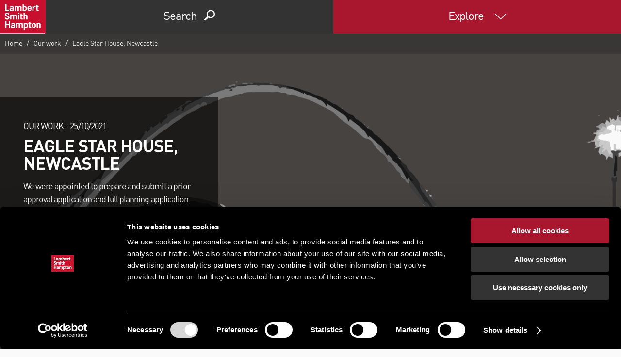

--- FILE ---
content_type: text/html; charset=utf-8
request_url: https://www.lsh.co.uk/explore/work/21/10/eagle-star-house
body_size: 52256
content:


<!DOCTYPE html>
<html lang="en" class="no-js">
<head>
    <!-- upg -->


<script id="Cookiebot" src="https://consent.cookiebot.com/uc.js" data-cbid="697d051b-da82-4018-9eda-82535c9e60b3" data-blockingmode="auto" type="text/javascript"></script>
    
    <title>Eagle Star House, Newcastle | LSH</title>
    <meta charset="utf-8" />
    <meta name="viewport" content="width=device-width, initial-scale=1" />
        <meta name="lsh_region" content="empty" />
            <meta name="geo_region" content="empty" />
<script type="application/ld+json">
{
  "@context": "http://schema.org/",
  "@type": "Organization",
  "name": "Lambert Smith Hampton",
  "address": {
    "@type": "PostalAddress",
    "streetAddress": "UK House, 180 Oxford St",
    "addressLocality": "London",
    "addressRegion": "Fitzrovia",
    "postalCode": "W1D 1NN"
  },
  "telephone": "02071982000"
}
</script>        <link rel="canonical" href="https://www.lsh.co.uk/explore/work/21/10/eagle-star-house">
    <meta name="description" content="We were appointed to prepare and submit a prior approval application and full planning application for the conversion and extension of a vacant office block to provide 70 residential units. " />
    <meta name="keywords" content="newcastle, residential, regeneration" />
    <meta property="og:type" content="website" />
    <meta property="og:title" content="Eagle Star House, Newcastle" />
    <meta property="og:url" content="https://www.lsh.co.uk/explore/work/21/10/eagle-star-house" />
    <meta property="og:description" content="We were appointed to prepare and submit a prior approval application and full planning application for the conversion and extension of a vacant office block to provide 70 residential units. " />
        <script>
            (function (i, s, o, g, r, a, m) {
            i['GoogleAnalyticsObject'] = r; i[r] = i[r] || function () {
                (i[r].q = i[r].q || []).push(arguments)
            }, i[r].l = 1 * new Date(); a = s.createElement(o),
                m = s.getElementsByTagName(o)[0]; a.async = 1; a.src = g; m.parentNode.insertBefore(a, m)
            })(window, document, 'script', 'https://www.google-analytics.com/analytics.js', 'ga');

            ga('create', 'UA-19175154-2', 'auto');
            ga('send', 'pageview');
        </script>
    <link rel="shortcut icon" href="/favicon.ico?v=2">
    <link rel="apple-touch-icon" sizes="57x57" href="/assets/icos/apple-icon-57x57.png?v=1">
    <link rel="apple-touch-icon" sizes="60x60" href="/assets/icos/apple-icon-60x60.png?v=1">
    <link rel="apple-touch-icon" sizes="72x72" href="/assets/icos/apple-icon-72x72.png?v=1">
    <link rel="apple-touch-icon" sizes="76x76" href="/assets/icos/apple-icon-76x76.png?v=1">
    <link rel="apple-touch-icon" sizes="114x114" href="/assets/icos/apple-icon-114x114.png?v=1">
    <link rel="apple-touch-icon" sizes="120x120" href="/assets/icos/apple-icon-120x120.png?v=1">
    <link rel="apple-touch-icon" sizes="144x144" href="/assets/icos/apple-icon-144x144.png?v=1">
    <link rel="apple-touch-icon" sizes="152x152" href="/assets/icos/apple-icon-152x152.png?v=1">
    <link rel="apple-touch-icon" sizes="180x180" href="/assets/icos/apple-icon-180x180.png?v=1">
    <link rel="icon" type="image/png" sizes="192x192" href="/assets/icos/android-icon-192x192.png?v=1">
    <link rel="icon" type="image/png" sizes="96x96" href="/assets/icos/favicon-96x96.png?v=1">
    <meta name="msapplication-TileImage" content="/assets/icos/ms-icon-144x144.png">
    <meta name="msapplication-TileColor" content="#ffffff">
    <meta name="theme-color" content="#ffffff">
    <link rel="manifest" href="/assets/icos/manifest.json">




    <link href="/assets/dist/css/lsh.css?v=1.0.0" rel="stylesheet" type="text/css">
    <link href="/assets/dist/css/lsh-bed-styles.css?v=1.0.0" rel="stylesheet" type="text/css">




    <!--[if lte IE 9]><link rel="stylesheet" href="/assets/dist/css/lsh-ie9.css"/><![endif]-->


    
    
    

<script type="text/javascript" src="https://secure.leadforensics.com/js/12018.js" ></script> 
<noscript><img src="https://secure.leadforensics.com/12018.png?trk_user=12018&trk_tit=jsdisabled&trk_ref=jsdisabled&trk_loc=jsdisabled" height="0px" width="0px" style="display:none;" /></noscript> 

<!-- Google Tag Manager -->
<script>(function(w,d,s,l,i){w[l]=w[l]||[];w[l].push({'gtm.start':
new Date().getTime(),event:'gtm.js'});var f=d.getElementsByTagName(s)[0],
j=d.createElement(s),dl=l!='dataLayer'?'&l='+l:'';j.async=true;j.src=
'https://www.googletagmanager.com/gtm.js?id='+i+dl;f.parentNode.insertBefore(j,f);
})(window,document,'script','dataLayer','GTM-NQXKRV');</script>
<!-- End Google Tag Manager -->

                        <script>
/* ----------------------------------------------------------------------------------------------------
            IMPORTANT!
            The code below requires a developer to install and setup.
            Please do not simply copy/paste this onto your website.
            ---------------------------------------------------------------------------------------------------- */
                // Initiate Web Behaviour Tracking (this section MUST come prior any other dmPt calls)
                // Do not change this
                (function(w,d,u,t,o,c){w['dmtrackingobjectname']=o;c=d.createElement(t);c.async=1;c.src=u;t=d.getElementsByTagName
                (t)[0];t.parentNode.insertBefore(c,t);w[o]=w[o]||function(){(w[o].q=w[o].q||[]).push(arguments);};
                })(window, document, '//static.trackedweb.net/js/_dmptv4.js', 'script', 'dmPt');
                window.dmPt('create', 'DM-7036406884-01', 'www.lsh.co.uk,www.lsh.ie');
              window.dmPt('track');
                // window.dmPt("identify", "test@test.com");  // Hardcoded example, inject contact email address.
</script></head>
<body>
<!-- Google Tag Manager (noscript) -->
<noscript><iframe src="https://www.googletagmanager.com/ns.html?id=GTM-NQXKRV"
height="0" width="0" style="display:none;visibility:hidden"></iframe></noscript>
<!-- End Google Tag Manager (noscript) -->

<!-- OneTrust Privacy Notice start -->
    
  <script src="https://privacyportalde-cdn.onetrust.com/privacy-notice-scripts/otnotice-1.0.min.js" type="text/javascript" charset="UTF-8" id="otprivacy-notice-script">
      settings="[base64]"
    </script>
 
  <script type="text/javascript" charset="UTF-8">
      // To ensure external settings are loaded, use the Initialized promise:
      OneTrust.NoticeApi.Initialized.then(function() {
        OneTrust.NoticeApi.LoadNotices(["https://privacyportalde-cdn.onetrust.com/storage-container/bc61ebac-cb57-4173-b67b-c2602c2468ba/privacy-notices/c24db3e6-a417-4924-a6fc-0c4f48a364db/published/privacynotice.json"]);
      });
    </script>
    
 <!-- OneTrust Privacy Notice end -->
    


<div id="site-header" style="">
    <header>
        <a href="/" title="Return to home page" class="logo">
            <img src="/-/media/images/lsh/logos/logo.svg?rev=8d532e0ded9540949f71fbeced0ba604&amp;la=en&amp;h=70&amp;w=94&amp;hash=3E61C14F6EAEA6D3A56356AEC72959F1" class="" alt="Lambert Smith Hampton Logo" />
        </a>

        <div class="header" data-gw-component="widget/navigation">
            <div class="header__item header__item--search module--secondary">
                <div class="header-find">Search</div>

                <ul class="header-search base" id="header-search-tabs" data-gw-component="widget/tabs">
                    <li><a href="#search-property" data-hook="find-property" class="find-property">Property</a></li>
                    <li><a href="#search-person" data-hook="find-person" class="find-person">Person</a></li>

                        <li><a href="#search-office" data-hook="find-office" class="find-office">Office</a></li>
                </ul>

                <div class="search-tab row">
                    <section id="search-property">
                        <div class="module module--xxlarge search-module search-module--brand" style="background-image: none;">
                            <div class="container text-center">
                                
            <p class="search-field-title">Property search</p>
    <form class="search-field search-field--header row" action="/find/properties" class="search-field row" autocomplete="off">
        <label for="term" class="hidden">Search</label>
        <div class="search-field__input">

                <div class="custom-select">
                    <select name="group" id="property-type" title="Property type">
                        <option value="">All property types</option>
                            <option value="3825744134714e28915acb0b63c32a6e">Development and Land</option>
                            <option value="df0743002d4547bdbc8da25b6b372558">Hotel</option>
                            <option value="99fc8fbab9b6467d8b03ff2184c22ead">Investment</option>
                            <option value="64f679ff61ec4ef8a5285c44261d69fd">Industrial</option>
                            <option value="3b565ef645d84855a41281079f8497d3">Office</option>
                            <option value="9eb51a72c86746a987b2f97d2e9f4ca9">Retail</option>
                            <option value="0b0fb49cb45a474eb28612c6feb102c5">Other</option>
                    </select>
                    <span></span>
                </div>

            


        <input type="hidden" name="places" value="1" />
    <input id="term" type="text" name="term" value="" placeholder="E.g. London, Belfast"
           data-gw-component="widget/search-autocomplete"
           data-auto-enabled="True"
           data-auto-api-url="SearchAutocomplete/Search"
           data-auto-limit="10"
           data-auto-min-char="2"
           data-auto-no-results-message="No suggested results..."
           data-auto-root-id="4382102d503d413eabc6bea207070e25"
           
           data-auto-cached="True" />

            <button type="submit" class="btn btn--brand"><span class="icon-search"></span></button>
        </div>
    </form>

                            </div>
                        </div>
                    </section>
                    <section id="search-person">
                        <div class="module module--xxlarge search-module search-module--brand" style="background-image: none;">
                            <div class="container text-center">
                                
            <p class="search-field-title">People search</p>
    <form class="search-field search-field--header row" action="/find/people" class="search-field row" autocomplete="off">
        <label for="query" class="hidden">Search</label>
        <div class="search-field__input">

                <div class="custom-select">
                    <select name="location" title="Person type">
                        <option value="">All offices</option>
                            <option value="9a0d04f107154e2db03bc1e55492e00f">Belfast</option>
                            <option value="2773598caa29420fba70f8bec229d644">Birmingham</option>
                            <option value="307d407a2bce431ba6b1915cbc0e3d2a">Bristol</option>
                            <option value="dbaa15012a41489395b0d9ce01157ea9">Cambridge</option>
                            <option value="cb1a73090f5c4e2b9ec271e2ea10e179">Cardiff</option>
                            <option value="7bcdb9ef32b14f508b5dfa6bfca539e5">Chelmsford</option>
                            <option value="d492d30348eb4ce690b44da3b82cfbd9">Edinburgh</option>
                            <option value="39e9217b4dcf4115ab282a26357c4ad8">Exeter</option>
                            <option value="296649a7d8de403483c61889ad138b1d">Fareham</option>
                            <option value="0b0d4cd89a374efc8a328d385b1bf030">Glasgow</option>
                            <option value="347a734a125540a4bdf6e0501f289e05">Guildford</option>
                            <option value="10917f4451a14044966ecdfc762b672c">Leeds</option>
                            <option value="8ca11fee18984e7caf492f13e28d8bb1">Lincoln</option>
                            <option value="5b58fdf26c7d4fe4b2b904793f3a49bb">London (South Bank)</option>
                            <option value="bdebc82ad44d4335a9d3fc7ec66aa4e3">London</option>
                            <option value="2f743fe9023b4d71828b478ce5f353ca">Maidenhead</option>
                            <option value="78e6217c2eb14fe19a537c97f1af0040">Manchester</option>
                            <option value="49ef056499cb48aca4e26435fc8bc778">Milton Keynes</option>
                            <option value="4dccd523d9f047bca2d1635b08cf9724">Newcastle</option>
                            <option value="17ed3c799789456fa22215eb80f7b33f">Nottingham</option>
                            <option value="11c46ff44a6540838436c6e40d09658c">Oxford</option>
                            <option value="a4306d6053a94d0a974330ae89528723">Reading</option>
                            <option value="07645abb32ec47d08205954041c87949">Sheffield</option>
                            <option value="5f6d31d045d5470093714bff638a019e">Southampton</option>
                            <option value="a8f25199861a447ab924be8ffea3fd4d">Southend-on-Sea</option>
                            <option value="3af5eab74c6349faa0a5c653cc7cb15a">Swansea</option>
                    </select>
                    <span></span>
                </div>

            


        <input type="hidden" name="places" value="1" />
    <input id="query" type="text" name="query" value="" placeholder="Eg: John Smith"
           data-gw-component="widget/search-autocomplete"
           data-auto-enabled="True"
           data-auto-api-url="SearchAutocomplete/Search"
           data-auto-limit="10"
           data-auto-min-char="4"
           data-auto-no-results-message="No suggested results..."
           data-auto-root-id="da2c89944f1d468f8a2de7facb1dec68"
           
           data-auto-cached="True" />

            <button type="submit" class="btn btn--brand"><span class="icon-search"></span></button>
        </div>
    </form>

                            </div>
                        </div>
                    </section>

                        <section id="search-office">
                            <div class="module module--xxlarge search-module search-module--brand" style="background-image: none;">
                                <div class="container text-center">
                                    <p class="search-field-title">OUr OFFICES</p>
                                    <form class="search-field search-field--header row">
                                        <label for="office" class="hidden">Search</label>
                                        <div class="search-field__input">
                                            <div class="custom-select centered">
                                                <select name="office-type" id="office-type" title="Offices" onchange="window.location = this.value; return false;">
                                                    <option value="">Offices</option>
                                                        <option value="/explore/directory/offices/belfast">Belfast</option>
                                                        <option value="/explore/directory/offices/birmingham">Birmingham</option>
                                                        <option value="/explore/directory/offices/bristol">Bristol</option>
                                                        <option value="/explore/directory/offices/cambridge">Cambridge</option>
                                                        <option value="/explore/directory/offices/cardiff">Cardiff</option>
                                                        <option value="/explore/directory/offices/chelmsford">Chelmsford</option>
                                                        <option value="/explore/directory/offices/edinburgh">Edinburgh</option>
                                                        <option value="/explore/directory/offices/exeter">Exeter</option>
                                                        <option value="/explore/directory/offices/fareham">Fareham</option>
                                                        <option value="/explore/directory/offices/glasgow">Glasgow</option>
                                                        <option value="/explore/directory/offices/guildford">Guildford</option>
                                                        <option value="/explore/directory/offices/leeds">Leeds</option>
                                                        <option value="/explore/directory/offices/lincoln">Lincoln</option>
                                                        <option value="/explore/directory/offices/london-we">London</option>
                                                        <option value="/explore/directory/offices/maidenhead">Maidenhead</option>
                                                        <option value="/explore/directory/offices/manchester">Manchester</option>
                                                        <option value="/explore/directory/offices/milton-keynes">Milton Keynes</option>
                                                        <option value="/explore/directory/offices/newcastle">Newcastle</option>
                                                        <option value="/explore/directory/offices/nottingham">Nottingham</option>
                                                        <option value="/explore/directory/offices/oxford">Oxford</option>
                                                        <option value="/explore/directory/offices/reading">Reading</option>
                                                        <option value="/explore/directory/offices/sheffield">Sheffield</option>
                                                        <option value="/explore/directory/offices/southampton">Southampton</option>
                                                        <option value="/explore/directory/offices/southend-on-sea">Southend-on-Sea</option>
                                                        <option value="/explore/directory/offices/swansea">Swansea</option>
                                                        <option value="/explore/directory/offices/truro">Truro</option>
                                                </select>
                                                <span></span>
                                            </div>
                                        </div>
                                    </form>
                                </div>
                            </div>
                        </section>
                </div>

                <div class="header-close"><span class="icon-cancel"></span></div>
            </div>
            <div class="header__item header__item--menu module--highlight">
                <div class="header-menu">
                    Explore
                </div>
            </div>
        </div>
    </header>

    <ul id="site-navigation">

        


        <li class="has-subnav" data-section=3809306587194e88b1e35f5ce1a8a021>

                <a href="#">About us</a>
                <ul class="sub-navigation">
                        <li>
                            
<a href="/explore/about-us" class="" >About us</a>

                        </li>
                        <li>
                            
<a href="/explore/careers" class="" >Careers</a>

                        </li>
                        <li>
                            
<a href="/explore/environmental-social-and-governance-policy" class="" >Environmental, Social and Governance</a>

                        </li>
                        <li>
                            
<a href="/explore/equity-diversity-inclusion" class="" target="|Custom" >Equity, Diversity and Inclusion</a>

                        </li>
                        <li>
                            
<a href="/explore/directory/offices" class="" >Our offices</a>

                        </li>
                        <li>
                            
<a href="/explore/work" class="" >Our work</a>

                        </li>
                        <li>
                            
<a href="/find/people" class="" >Our people</a>

                        </li>
                        <li>
                            
<a href="/#contact" class="" >Contact us</a>

                        </li>
                </ul>

        </li>
        <li class="has-subnav" data-section=b3279b5553834daea6bd9f80b0ff3c74>

                <a href="#">Services</a>
                <ul class="sub-navigation">
                        <li>
                            
<a href="/a3relocation" class="" target="|Custom" >A3 Relocation Solutions</a>

                        </li>
                        <li>
                            
<a href="/explore/services/acquisitions-disposals-and-lettings" class="" >Acquisitions, disposals & lettings</a>

                        </li>
                        <li>
                            
<a href="/explore/services/airspace-exchange" class="" >Airspace Exchange</a>

                        </li>
                        <li>
                            
<a href="/assetadvisory" class="" target="|Custom" >Asset advisory</a>

                        </li>
                        <li>
                            
<a href="/explore/services/commercial-property-auctions" class="" >Auctions</a>

                        </li>
                        <li>
                            
<a href="/explore/services/building-consultancy" class="" >Building consultancy</a>

                        </li>
                        <li>
                            
<a href="/explore/services/business-rates" class="" >Business rates</a>

                        </li>
                        <li>
                            
<a href="/explore/services/capital-markets" class="" >Capital markets</a>

                        </li>
                        <li>
                            
<a href="/explore/services/sustainability" class="" >ESG & sustainability</a>

                        </li>
                        <li>
                            
<a href="/explore/services/industrial-advisory" class="" >Industrial agency</a>

                        </li>
                        <li>
                            
<a href="/ikon" class="" target="|Custom" >Ikon - residential & mixed-used consultancy</a>

                        </li>
                        <li>
                            
<a href="/explore/sectors/land-and-development" class="" >Land consultancy</a>

                        </li>
                        <li>
                            
<a href="/explore/services/lease-advisory" class="" >Lease advisory</a>

                        </li>
                        <li>
                            
<a href="http://www.lshim.co.uk/" class="" target="_blank" rel="noopener noreferrer" >LSH Investment Management</a>

                        </li>
                        <li>
                            
<a href="/explore/services/major-projects-and-cost-consultancy" class="" >Major projects & cost consultancy</a>

                        </li>
                        <li>
                            
<a href="/explore/services/office-advisory" class="" >Office advisory</a>

                        </li>
                        <li>
                            
<a href="/explore/services/planning-development-and-regeneration" class="" >Planning, regeneration + infrastructure</a>

                        </li>
                        <li>
                            
<a href="/explore/services/property-finance" class="" >Property finance</a>

                        </li>
                        <li>
                            
<a href="/explore/services/property-management" class="" >Property management</a>

                        </li>
                        <li>
                            
<a href="/explore/services/asset-and-debt-advisory" class="" target="|Custom" >Property restructuring</a>

                        </li>
                        <li>
                            
<a href="/explore/services/retail-agency" class="" >Retail agency</a>

                        </li>
                        <li>
                            
<a href="/explore/services/valuation" class="" >Valuation</a>

                        </li>
                </ul>

        </li>
        <li class="has-subnav" data-section=e4cace3f6ac8424d9d5d7f34c6add888>

                <a href="#">Sectors</a>
                <ul class="sub-navigation">
                        <li>
                            
<a href="/explore/sectors/alternatives" class="" >Alternatives</a>

                        </li>
                        <li>
                            
<a href="/explore/sectors/build-to-rent" class="" target="|Custom" >Build to rent/Private rented sector</a>

                        </li>
                        <li>
                            
<a href="/explore/solutions/occupiers" class="" >Corporate occupiers</a>

                        </li>
                        <li>
                            
<a href="/explore/sectors/alternatives/education" class="" >Education</a>

                        </li>
                        <li>
                            
<a href="/explore/sectors/alternatives/healthcare" class="" >Healthcare</a>

                        </li>
                        <li>
                            
<a href="/explore/services/industrial-advisory" class="" >Industrial and logistics</a>

                        </li>
                        <li>
                            
<a href="/explore/sectors/land-and-development" class="" >Land</a>

                        </li>
                        <li>
                            
<a href="/explore/sectors/media" class="" >Media</a>

                        </li>
                        <li>
                            
<a href="/explore/sectors/hotels" class="" >Hotels</a>

                        </li>
                        <li>
                            
<a href="/explore/services/office-advisory" class="" >Office</a>

                        </li>
                        <li>
                            
<a href="/explore/sectors/public-sector" class="" >Public sector</a>

                        </li>
                        <li>
                            
<a href="/explore/sectors/residential" class="" >Residential</a>

                        </li>
                        <li>
                            
<a href="/explore/services/retail-agency" class="" >Retail</a>

                        </li>
                        <li>
                            
<a href="/explore/sectors/science-parks" class="" >Science parks</a>

                        </li>
                        <li>
                            
<a href="/explore/sectors/telecoms" class="" >Telecoms</a>

                        </li>
                        <li>
                            
<a href="/explore/sectors/transport" class="" >Transport</a>

                        </li>
                </ul>

        </li>
        <li class="has-subnav" data-section=24a5e3f81e53446daa4bf7d42e24df87>

                <a href="#">Strategic solutions</a>
                <ul class="sub-navigation">
                        <li>
                            
<a href="/explore/solutions/developers" class="" >Developers</a>

                        </li>
                        <li>
                            
<a href="/explore/solutions/investors" class="" >Investors</a>

                        </li>
                        <li>
                            
<a href="/explore/solutions/occupiers" class="" >Occupiers</a>

                        </li>
                        <li>
                            
<a href="/explore/sectors/public-sector" class="" >Public sector</a>

                        </li>
                </ul>

        </li>
        <li class="has-subnav" data-section=fba37980e0494e14b86d16cb64332834>

                <a href="#">Insight &amp; news</a>
                <ul class="sub-navigation">
                        <li>
                            
<a href="/explore/research-and-views/?content-type=e0747619839a4a208247ea21d62cc10b" class="" >News</a>

                        </li>
                        <li>
                            
<a href="/explore/research-and-views/?content-type=18618101ccf8472ea183eb06e14bbb2f" class="" >Research</a>

                        </li>
                        <li>
                            
<a href="/explore/research-and-views/?content-type=e6747d6eb5024845a4569adb84b69033" class="" >Viewpoints</a>

                        </li>
                        <li>
                            
<a href="/explore/work" class="" >Our work</a>

                        </li>
                        <li>
                            
<a href="/explore/lsh-talks" class="" >LSH Talks - podcasts</a>

                        </li>
                        <li>
                            
<a href="/total-office-cost-survey" class="" target="|Custom" >Total Office Cost Survey</a>

                        </li>
                        <li>
                            
<a href="/industrial-and-logistics-market" class="" >Industrial and logistics market data</a>

                        </li>
                </ul>

        </li>
        <li class="has-subnav" data-section=afdc2a8b3c5547b8a8c16e0f088009ca>

                <a href="#">Subscribe &amp; follow</a>
                <ul class="sub-navigation">
                        <li>
                            
<a href="/my-lsh" class="" >Email updates</a>

                        </li>
                        <li>
                            
<a href="https://www.facebook.com/lshcouk" class="" target="_blank" rel="noopener noreferrer" >Facebook</a>

                        </li>
                        <li>
                            
<a href="https://www.instagram.com/lambertsmithhampton/" class="" >Instagram</a>

                        </li>
                        <li>
                            
<a href="https://www.linkedin.com/company/lambert-smith-hampton/" class="" target="_blank" rel="noopener noreferrer" >LinkedIn</a>

                        </li>
                        <li>
                            
<a href="https://twitter.com/lshtweets" class="" target="_blank" rel="noopener noreferrer" >Twitter</a>

                        </li>
                        <li>
                            
<a href="https://www.youtube.com/user/LambertSmithHampton1" class="" target="_blank" rel="noopener noreferrer" >YouTube</a>

                        </li>
                </ul>

        </li>
        <li class="has-subnav" data-section=ac745ba7774440a99be393324205f4c1>

                <a href="#">Other LSH websites</a>
                <ul class="sub-navigation">
                        <li>
                            
<a href="https://propertyauctions.lsh.co.uk/" class="" target="_blank" rel="noopener noreferrer" >LSH Property Auctions</a>

                        </li>
                        <li>
                            
<a href="https://www.lsh.co.uk/mba" class="" target="_blank" rel="noopener noreferrer" >Asset advisory</a>

                        </li>
                        <li>
                            
<a href="/a3relocation" class="" target="|Custom" >A3 Relocation Solutions</a>

                        </li>
                        <li>
                            
<a href="/airspaceexchange" class="" target="|Custom" >Airspace Exchange</a>

                        </li>
                        <li>
                            
<a href="https://www.lshresidential.co.uk/" class="" target="_blank" rel="noopener noreferrer" >LSH Residential</a>

                        </li>
                        <li>
                            
<a href="https://www.lsh.co.uk/ikon/" class="" target="_blank" rel="noopener noreferrer" >Ikon - residential & mixed-use consultancy</a>

                        </li>
                        <li>
                            
<a href="http://www.lshim.co.uk/" class="" >LSH Investment Management</a>

                        </li>
                        <li>
                            
<a href="https://www.lsh.ie/" class="" target="_blank" rel="noopener noreferrer" >lsh.ie - Ireland property consultancy</a>

                        </li>
                </ul>

        </li>
        <li class="" >


<a href="https://www.lsh.careers/jobs" class="" >Job search</a>
        </li>
        <li class="" >


<a href="/find/people" class="" >People search</a>
        </li>
        <li class="" >


<a href="/find/properties" class="" >Property search</a>
        </li>


        <li>
            <a data-remodal-target="contact" href="#" data-gw-component="widget/modal-form">
                Contact us
            </a>
        </li>

        <li class="has-subnav is-search">
            <a href="#">
                Site search
            </a>

            <div class="sub-navigation">
                <form class="row" action="/explore/search">
                    <label for="site-search">How can we help?</label>
                    <div class="search-input">
                        <input id="site-search" type="text" name="query" value="" />
                        <button type="submit" class="btn btn--brand"><span class="icon-search"></span></button>
                    </div>
                </form>
                <p class="mega reverse">
                    Or give us a call on

                    <a href="tel:020 7198 2000" class="link--unstyled link--reverse">
                        020 7198 2000
                    </a>
                </p>
            </div>
        </li>
    </ul>
</div>

    <div id="site-content">
        
    <div class="breadcrumb row">
        <ol class="nav">

    <li>
                <a href="/">
                    Home
                </a>
    </li>

    <li>
                <a href="/explore/work">
                    Our work
                </a>
    </li>

    <li>
Eagle Star House, Newcastle    </li>
        </ol>
    </div>

    <div class="hero-details ">
        <div class="hero-details__wrapper cf" data-gw-component="widget/smooth-scroll">
            <div class="hero-details__img">
<img src="/-/media/images/lsh/background-images/locations/newcastle/newcastle1700x920.png?rev=bf68a69a43b44c4c953328371b433343&amp;la=en&amp;h=920&amp;w=1700&amp;hash=389CDB7C8FF1C0CAE9AF7E1E0C32ACC4" alt="Newcastle 1700 x 920" />            </div>
            <div class="hero-details__content" data-gw-component="widget/truncate">
                <p class="kilo caps"><span>Our work - </span><span>25/10/2021</span></p>
                <h1 class="tera">Eagle Star House, Newcastle</h1>
                <p class="kilo truncate-title">We were appointed to prepare and submit a prior approval application and full planning application for the conversion and extension of a vacant office block to provide 70 residential units. </p>
                <a href="#main-section" class="link--unstyled kilo scroll" data-offset-override="150">Find out more<span class="icon-down-arrow"></span></a>
            </div>
        </div>
        
    <div class="hero-details__caption">
        <div class="composition">
            <div class="slice desktop:1of3 tablet:1of2 handheld:2of3">
                <div class="hero__anchor-links" data-gw-component="widget/hero-details-caption">
                    <div class="anchor-links__btn btn btn--minimalist" data-gw-component="widget/listing-detail-toolbar" data-section-prefix="Section">Jump to section</div>
                    <div class="anchor-links__content">
                        <ul class="base links--unstyled kilo">
                        </ul>
                    </div>
                </div>
            </div>
            <div class="slice desktop:2of3 tablet:1of2 handheld:1of3">
                <ul class="base hero__action-links links--unstyled">
                    <li class="hide-mobile">
                        <div class="simple-expander" data-gw-component="widget/simple-expander">
                            <a href="#" class="simple-expander__btn"><span class="icon-share"></span><span>Share</span></a>
                            <div class="simple-expander__content">
                                <ul class="base share-links links--unstyled kilo">
                                    <li>            <a href="https://www.facebook.com/sharer/sharer.php?u=http%3a%2f%2fwww.lsh.co.uk%2fexplore%2fwork%2f21%2f10%2feagle-star-house" target="_blank">
                <span class="icon-facebook"></span>
            </a>
</li><li>            <a href="https://twitter.com/intent/tweet?text=Eagle+Star+House%2c+Newcastle&amp;url=http%3a%2f%2fwww.lsh.co.uk%2fexplore%2fwork%2f21%2f10%2feagle-star-house" target="_blank">
                <span class="icon-twitter"></span>
            </a>
</li><li>            <a href="https://www.linkedin.com/shareArticle?title=Eagle+Star+House%2c+Newcastle&amp;url=http%3a%2f%2fwww.lsh.co.uk%2fexplore%2fwork%2f21%2f10%2feagle-star-house&amp;mini=true" target="_blank">
                <span class="icon-linkedin"></span>
            </a>
</li>
                                </ul>
                            </div>
                        </div>
                    </li>
                    <li class="hide-mobile" onclick="window.print();"><span class="icon-print"></span><span>Print</span></li>
                    
                    <li><a data-remodal-target="contact" href="#" data-gw-component="widget/modal-form"><span class="icon-contact"></span><span class="hide-mobile">Contact us</span></a></li>
                </ul>
            </div>
        </div>
    </div>

    </div>

        <main id="main-section" data-gw-component="widget/toggle">
            
<div class="module module--reverse module--large">
    <div class="container">
        <div class="module__content">



<h4>Context</h4>
<ul>
    <li>We were&nbsp;appointed to prepare and submit a prior approval application and full planning application for the conversion and extension of a vacant office block to provide 70 residential units.&nbsp;</li>
    <li>The project was subject to significant interest from local residents and Councilors due to the proposed height and design of the building.</li>
</ul>
<h4>Our Approach</h4>
<ul>
    <li>Through early consultation with residents and representatives as well as working closely with the design team, we were able to agree with the Council a design approach that satisfied the Local Authority and facilitated the granting of planning permission.&nbsp;&nbsp;</li>
</ul>
<h4>The Results</h4>
<ul>
    <li>Following a successful prior approval application for the change of use of the office block in June 2018, planning permission for the extensions and alterations to the existing building was granted in February 2019.&nbsp;</li>
    <li>We were subsequently instructed to submit an application for a replacement 5G telecommunications mast on the roof of the building, which was approved in November 2019.</li>
</ul>
<p style="text-align: center;"><img height="383" alt="Eagle Star House" width="303" src="/-/media/images/news/eagle-star-house.png?rev=28bc115f9d54430b9da78966d3f00d8c&amp;hash=14A4F8253E27C84B6C2277B35EBB4268" /></p>

        </div>
    </div>
</div>



    <div id="loc_ffe57359" class="hero-short" style="background-image: url(&#39;/-/media/images/lsh/header/tab-background-images/red_wave_bg.png?rev=d9343ed110aa4ed9885fe4d0ddfe8785&#39;);">

        

        <div class="hero__overlay"></div>
        <div class="hero__content reverse text-center">
                <h1>REGISTER FOR UPDATES</h1>

                <div class="hero__intro">
                    <p class="mega">Get the latest insight, event invites and commercial properties by email</p>
                </div>

                <div class="text-center">
                    <a href="/my-lsh" class="btn btn--minimalist" >Sign up</a>
                </div>
        </div>
    </div>



            <div data-remodal-id="contact" class="remodal modal-form">
                <button data-remodal-action="close" class="remodal-close"></button>
                <div class="formset">
                    <div class="formset__content">
                        
<div class="container" id="loc_03e80fe0" data-gw-component="widget/contact-form">
    <!--TemplateStructure.ContactForm.Fields.CheckboxLabel-->
    

    <h2 class="peta">Get in touch</h2>

    <p class="kilo"></p>

    <div class="form-wrapper" data-ga-event-category="Contact form" data-ga-event-action="Submission" data-ga-event-label="Contact form" data-ga-event-value="1">
        <div class="form--success" style="display:none;">
            Thank you for your enquiry. We'll be in touch as soon as possible.
        </div>
        <div class="form--failure" style="display:none;">
            We're afraid something went wrong and we haven't received your email. Please call us on 020 7198 2000 or email <a href="mailto:">marketing@lsh.co.uk</a>
        </div>
        <div class="form--html">
            
<form action="/api/lsh/ContactFormSubmission/Contact" method="post">    <div class="composition row">
        <input name="__RequestVerificationToken" type="hidden" value="IfVGbTw3bXkt5XBZnmQboCkvu3i10FS5i1ZyWZmIgLuP7oz1o5OGJU7HK2-g8vP5L4vTDAI5tC7IgBeZQB23CCZGMYv_zhlMnMctfLaF62Y1" />
        <input id="Source" name="Source" type="hidden" value="{FD50B422-B50B-46F2-93CE-4762F6E8FC5E}" />
        <input id="EmailAddressPropertyOverride" name="EmailAddressPropertyOverride" type="hidden" value="" />
        <input id="Context" name="Context" type="hidden" value="{0FE03B12-DA07-437B-8945-CD598EA49B43}" />
        <div class="slice desktop:1of2 tablet:1of1">
            <div class="row">
                <label for="name">Name<dfn title="required">*</dfn>: <span class="field-validation-valid" data-valmsg-for="Name" data-valmsg-replace="true"></span></label>
                <input data-val="true" data-val-required="This field is required." id="Name" name="Name" required="" type="text" value="" />
            </div>
            <div class="row">
                <label for="company">Company:</label>
                <input id="Company" name="Company" type="text" value="" />
            </div>
            <div class="row">
                <label for="EmailAddress">Email<dfn title="required">*</dfn>: <span class="field-validation-valid" data-valmsg-for="EmailAddress" data-valmsg-replace="true"></span></label>
                <input data-val="true" data-val-email="Please enter a valid email address." data-val-required="This field is required." id="EmailAddress" name="EmailAddress" required="" type="email" value="" />
            </div>
        </div>
        <div class="slice desktop:1of2 tablet:1of1">
            <div class="row">
                <label for="TelephoneNumber">Tel no:</label>
                <input id="TelephoneNumber" name="TelephoneNumber" type="tel" value="" />
            </div>
            <div class="row">
                <label for="Message">Message:</label>
                <textarea cols="20" id="Message" name="Message" rows="2">
</textarea>
            </div>
        </div>
    </div>
    <div class="composition row">
        <div class="slice desktop:2of3 tablet:1of1">
            <label for="checkbox" class="control control--checkbox">
                I would like email alerts on relevant research and advice
                <input data-val="true" data-val-required="The Checkbox field is required." id="Checkbox" name="Checkbox" type="checkbox" value="true" /><input name="Checkbox" type="hidden" value="false" />
                <input id="CheckboxLabel" name="CheckboxLabel" type="hidden" value="I would like email alerts on relevant research and advice" />
                <input type="checkbox" id="checkbox" name="checkbox">
                <div class="control__indicator"></div>
            </label>
            <p>Please note all fields marked as (*) are mandatory</p>
        </div>
        <div class="slice desktop:1of3 tablet:1of1">
            
<style>
    .g-center {
        text-align: center;
    }

    .g-recaptcha {
        display: inline-block;
    }
</style>
<div class="g-wrapper g-center">
    <script src="https://www.google.com/recaptcha/api.js" async defer></script>
    <div class="g-recaptcha" data-sitekey="6LdrMK0UAAAAAHRwqW_bMPiPHJWBgEKEZEy0tZ72"></div>
    <p>
    </p>
</div>

            <div class="text-right-desktop">
                <button type="submit" class="btn btn--brand">Send now</button>
            </div>
        </div>
    </div>
</form>
        </div>
    </div>


        <div><a href="tel:02071982000" class="tera">020 7198 2000</a></div>

        <p><a href="mailto:marketing@lsh.co.uk" class="mega">marketing@lsh.co.uk</a></p>
</div>
                    </div>
                </div>
            </div>
            <div style="display: none" data-gw-component="widget/scroll-to-anchor"></div>
        </main>

    </div>

    
<footer>
    <div id="site-footer">
        <div class="footer__caption cf">
            <div class="footer__left">
                <div class="text-left">
                        <ul class="list--separated kilo row">
                                <li><a href="/find/properties">Commercial property search</a></li>
                                <li><a href="/find/people">Our people</a></li>
                                <li><a href="/explore/directory/offices">Offices</a></li>
                                <li><a href="/explore/research-and-views/research">Research</a></li>
                                <li><a href="/my-lsh">Register</a></li>
                        </ul>
                </div>
            </div>
            <div class="footer__right">
                <div class="text-right">
                    <a href="/" class="logo">
                        <img src="/-/media/images/lsh/logos/logo.svg?rev=8d532e0ded9540949f71fbeced0ba604&amp;la=en&amp;h=70&amp;w=94&amp;hash=3E61C14F6EAEA6D3A56356AEC72959F1" class="" alt="Lambert Smith Hampton Logo" />
                    </a>
                    <div class="footer__social">
<a href="https://www.facebook.com/lshcouk" class="" target="_blank" rel="noopener noreferrer" >                                <span class="icon-facebook"></span>
</a>                        
<a href="https://www.instagram.com/lambertsmithhampton/" class="" target="_blank" rel="noopener noreferrer" >								<span class="icon-instagram"></span>
</a>
<a href="https://twitter.com/lshtweets" class="" target="_blank" rel="noopener noreferrer" >                                <span class="icon-twitter"></span>
</a>
<a href="https://www.linkedin.com/company/lambert-smith-hampton/" class="" target="_blank" rel="noopener noreferrer" >                                <span class="icon-linkedin"></span>
</a>						
<a href="https://www.youtube.com/user/LambertSmithHampton1" class="" target="_blank" rel="noopener noreferrer" >								<span class="icon-youtube"></span>
</a>
                    </div>
                    <div class="copy milli">
                        &copy;
                        2026

                        Lambert Smith Hampton | Regulated by RICS

                                | <a href="/terms-of-use">Terms of use</a>
                                | <a href="/cookies-policy">Cookies Policy</a>
                                | <a href="/complaints">Complaints</a>
                                | <a href="/slavery-statement">Slavery Statement</a>
                                | <a href="/gender-pay-gap">Gender Pay Gap</a>
                                | <a href="/client-money-protection-certificate">Client Money Protection Certificate</a>
                                | <a href="/client-money-protection-policy">Client Money Protection Policy</a>
                                | <a href="/unidentified-fund-process">Unidentified Fund Process</a>
                                | <a href="/property-index">Property Index A-Z</a>
                                | <a href="/privacy-policy-v2">Privacy Policy</a>
                                | <a href="/procurement-policy-and-supplier-code-of-conduct">Procurement Policy & Supplier Code of Conduct</a>
                    </div>
                </div>
            </div>

        </div>
    </div>
</footer>

    






<script src="https://r1-t.trackedlink.net/_dmpt.js" type="text/javascript"></script>
<script type="text/javascript">
_linkedin_partner_id = "3457988";
window._linkedin_data_partner_ids = window._linkedin_data_partner_ids || [];
window._linkedin_data_partner_ids.push(_linkedin_partner_id);
</script><script type="text/javascript">
(function(l) {
if (!l){window.lintrk = function(a,b){window.lintrk.q.push([a,b])};
window.lintrk.q=[]}
var s = document.getElementsByTagName("script")[0];
var b = document.createElement("script");
b.type = "text/javascript";b.async = true;
b.src = "https://snap.licdn.com/li.lms-analytics/insight.min.js";
s.parentNode.insertBefore(b, s);})(window.lintrk);
</script>
<noscript>
<img height="1" width="1" style="display:none;" alt="" src="https://px.ads.linkedin.com/collect/?pid=3457988&fmt=gif" />
</noscript>    <script type="text/javascript" src="/assets/dist/js/bundle.js?v=1.0.0"></script>

    <div class="popup-container">
        <button class="open-button" onclick="openForm()">How can we help?</button>
        <div class="chat-popup" id="fastdox-form">
            <button type="button" class="btn-cancel btn-cancel__top" onclick="closeForm()">
                <span class="hidden">Close form</span>
            </button>
            <div class="form-container">
                <iframe src="https://fastdox.co.uk/client/lsh/index.php" frameborder="0" width="400" height="490" loading="lazy"></iframe>
            </div>
            <button type="button" class="btn-cancel btn-cancel__bottom" onclick="closeForm()">Close</button>
        </div>
    </div>
    <script>
        function openForm() {
            document.getElementById("fastdox-form").classList.add("show-popup");
        }

        function closeForm() {
            document.getElementById("fastdox-form").classList.remove("show-popup");
        }
    </script>
    <form id="ajaxAFT"><input name="__RequestVerificationToken" type="hidden" value="szVTJW0zA3lyqzGqrC47z3T8IJMkgOosdvpVFkY1C7BXSFKBrAS1aAxgtnsuwV7b3GZh02nTmgYCTbNOYZlzxuI29RzVpl3yk68-aloQSyo1" /></form>
</body>
</html>

--- FILE ---
content_type: text/html; charset=UTF-8
request_url: https://fastdox.co.uk/client/lsh/index.php
body_size: 3871
content:
<!DOCTYPE html>
<html>
<head>
<title>Thank You</title>
<!-- Global site tag (gtag.js) - Google Analytics -->
<script async src="https://www.googletagmanager.com/gtag/js?id=UA-19175154-2" integrity="sha256-jOKqFi1OzXeukRANKa9/vzSMOXxeoi/aFDCDlaIQU0U=" crossorigin="anonymous"></script>
<script>
  window.dataLayer = window.dataLayer || [];
  function gtag(){dataLayer.push(arguments);}
  gtag('js', new Date());
  gtag('config', 'UA-19175154-2');
</script>
<!-- Google Tag Manager -->
<script>(function(w,d,s,l,i){w[l]=w[l]||[];w[l].push({'gtm.start':
new Date().getTime(),event:'gtm.js'});var f=d.getElementsByTagName(s)[0],
j=d.createElement(s),dl=l!='dataLayer'?'&l='+l:'';j.async=true;j.src=
'https://www.googletagmanager.com/gtm.js?id='+i+dl;f.parentNode.insertBefore(j,f);
})(window,document,'script','dataLayer','GTM-NQXKRV');</script>
<!-- End Google Tag Manager -->
</head>

<body>
    <!-- Google Tag Manager (noscript) -->
<noscript><iframe src=https://www.googletagmanager.com/ns.html?id=GTM-NQXKRV
height="0" width="0" style="display:none;visibility:hidden"></iframe></noscript>
<!-- End Google Tag Manager (noscript) -->

<script src="https://www.google.com/recaptcha/api.js" async="" defer=""></script>
<style>

@font-face {
    font-family: 'DINPro-Bold';
    font-weight: normal;
    src: url('fonts/DINPro-Bold.eot');
    src: url('fonts/DINPro-Bold.eot?#iefix') format('embedded-opentype'), url('fonts/DINPro-Bold.woff') format('woff'), url('fonts/DINPro-Bold.ttf') format('truetype'), url('fonts/DINPro-Bold.svg#DINPro-Bold') format('svg')
}

.red {
    color:red;
}

html, body {
    width:100%;
    height:100%;
    padding:0px;
    margin:0px;
    /* text-transform: lowercase; */
    background-color:#fff;
    font-family: 'DINPro-Bold', 'Arial', sans-serif;
    font-weight: normal;
}
#form_window {
    font-family: 'DINPro-Bold', 'Arial', sans-serif;
    width: 100%;
    margin-left: auto;
    margin-right: auto;
}
.d-none {
    display: none;
}
form.welcomeForm, div#thankyou {
    background-color: #ffffff;
    padding: 15px 8%;
    min-height:450px;
    text-align: left;
    color: #525252;
    overflow-y: scroll;
    position: relative;
}
#form_window h3 {
    text-align: center;
    font-size: 2rem;
    font-family: 'DINPro-Bold', 'Arial', sans-serif;
    color: #000000;
}
#form_window h3 span {
    text-align: center;
    font-size: 1rem;
    font-family: 'DINPro-Bold', 'Arial', sans-serif;
}
#form_window p {
    font-weight: 300;
    text-align: center;
    font-size: .8rem;
    font-family: 'DINPro-Bold', 'Arial', sans-serif;
}
#form_window small span {
    /* color:#9e1c1c; */
    font-family: 'DINPro-Bold', 'Arial', sans-serif;
    font-size:0.8rem;
}
#form_window label.center {
    text-align: center;
    }
    #form_window label {
    font-weight: 300;
    font-size: .7rem;
    display: block;
    margin-bottom: .3rem;
    font-family: 'DINPro-Bold', 'Arial', sans-serif;
    }
#form_window .successIcon {
    width: 100%;
    min-height: 100px;
    background: url(https://fastdoximages.s3.eu-west-2.amazonaws.com/green-check-circle.png) no-repeat center center;
    margin-top: 50px;
}
#form_window select {
    font-family: 'DINPro-Bold', 'Arial', sans-serif;
    width: 100%;
    -webkit-appearance: button;
    -moz-appearance: button;
    -webkit-user-select: none;
    -moz-user-select: none;
    -webkit-padding-end: 20px;
    -moz-padding-end: 20px;
    -webkit-padding-start: 2px;
    -moz-padding-start: 2px;
    background-color: #ffffff;
    background-position: center right;
    background-repeat: no-repeat;
    border: 1px solid #AAA;
    border-radius: 2px;
    box-shadow: 0px 1px 3px rgba(0, 0, 0, 0.1);
    color: #555;
    font-size: inherit;
    margin: 0 0 1rem 0;
    overflow: hidden;
    padding: 8px 12px;
    border-radius: 4px;
    text-overflow: ellipsis;
    white-space: nowrap;
}
#form_window select:disabled {
    opacity:0.5;
}
#form_window .next_step, #form_window .next_style {
    font-family: 'DINPro-Bold', 'Arial', sans-serif;
    width: 84%;
    margin-left:auto;
    margin-right:auto;
	background-color:#CA1624;
    border-radius: 4px;
	border:1px solid #ae1320;
	display:inline-block;
	cursor:pointer;
	color:#ffffff;
	font-size:13px;
	padding:10px 24px;
	text-decoration:none;
    display: block;
    position: absolute;
    bottom: 5px;
}
#form_window .send_style {
    font-family: 'DINPro-Bold', 'Arial', sans-serif;
    width: 84%;
    margin-left:auto;
    margin-right:auto;
	background-color:#333;
    border-radius: 4px;
	border:1px solid #333;
	display:inline-block;
	cursor:pointer;
	color:#ffffff;
	font-size:13px;
	padding:10px 0px;
	text-decoration:none;
    display: block;
    position: absolute;
    bottom: 5px;
}
#form_window .previous_step {
    font-family: 'DINPro-Bold', 'Arial', sans-serif;
    display: block;
    margin-bottom: 10px;
    font-size: 0.8rem;
    text-decoration: none;
    color: #333333 !important;
}
#form_window .next_step:hover, #form_window .next_style:hover {
	background-color:#ae1320;
}
#form_window .next_step:disabled, #form_window .next_style:disabled {
    opacity:0.5;
}

.t-center {
    text-align: center !important;
}


#form_window textarea{
    font-family: 'DINPro-Bold', 'Arial', sans-serif;
    max-width: 100%;
    min-height: 75px;
}
#form_window input[type='text'],form.welcomeForm input[type='tel'],form.welcomeForm input[type='email'],form.welcomeForm textarea {
    width: 100%;
    border-radius: 4px;
    border: 1px solid #555555;
    min-height: 20px;
    padding: 8px 12px;
    margin: 0 0 0.6rem 0;
    font-family: 'DINPro-Bold', 'Arial', sans-serif;
}
#form_window #result {
    font-size: 11px;
}

#step_3 label {
    padding: 8px;
    background:#e5e5e5;
    margin-bottom:10px;
    line-height: 22px;
}
#step_3 label input {
    margin-top: 5px;
    margin-bottom: 5px;
}
#website{ display:none; }
</style>
<script src="https://code.jquery.com/jquery-git.js"></script>
<script src="https://ajax.googleapis.com/ajax/libs/jquery/3.5.1/jquery.min.js"></script>
<script type="text/javascript">
$(document).ready(function ()
  	{
        $('.previous_step').on('click', function (e) {
            var step = parseInt($(this).attr("data-step"));
            $('#step_'+step).addClass("d-none");
            step = (step - 1);
            $('#step_'+step).removeClass("d-none");
        });
        $('.next_step').on('click', function (e) {
            var step = parseInt($(this).attr("data-step"));
            $('#step_'+step).addClass("d-none");
            step = (step + 1);
            $('#step_'+step).removeClass("d-none");
        });
       
        $('.required').on('change', function (e) {
            var validateEmail = validate();
            if ($('#firstname').val() != '' && $('#lastname').val() != '' && $('#mobile').val() != '' && $('#email').val() != '' && validateEmail) {
                $('#step_2_btn').prop('disabled', false);
            } else {
                if ($('#mobile').val() == '') { 
                    $("#result-mobile").text(" mobile is required");
                } else {
                    $("#result-mobile").text("");
                }
                $('#step_2_btn').prop('disabled', true);
            }
        });
        $('.contact_option').on('change', function (e) {
            if ($(this).val() != '') {
                $('#step_3_btn').prop('disabled', false);
            }
        });

        $('#step_3_btn').on('click', function(e){
            $(this).hide();
            $('#send_3_btn').show();
            countDown();
        });

        

	});

function countDown() {
    setTimeout(function(){ 
            $('#step_3_btn').show();
            $('#send_3_btn').hide();
    }, 1000);
}

function validateEmail(email) {
  const re = /^(([^<>()[\]\\.,;:\s@\"]+(\.[^<>()[\]\\.,;:\s@\"]+)*)|(\".+\"))@((\[[0-9]{1,3}\.[0-9]{1,3}\.[0-9]{1,3}\.[0-9]{1,3}\])|(([a-zA-Z\-0-9]+\.)+[a-zA-Z]{2,}))$/;
  return re.test(email);
}
function validate() {
  const $result = $("#result");
  const email = $("#email").val();
  $result.text("");

  if (validateEmail(email)) {
    $result.text(" email is valid");
    $result.css("color", "green");
    return true;
  } else {
    $result.text(" email is not valid");
    $result.css("color", "red");
  }
  return false;
}
function onlyNumberKey(evt) {
        var ASCIICode = (evt.which) ? evt.which : evt.keyCode
         if (ASCIICode > 31 && (ASCIICode < 48 || ASCIICode > 57))
             return false;
         return true;
     }
function onlyTextKey(e) {
    var k;
    document.all ? k = e.keyCode : k = e.which;
    return ((k > 64 && k < 91) || (k > 96 && k < 123) || k == 8 || k == 32 || (k >= 48 && k <= 57));
}

function validateForm() {
    var response = grecaptcha.getResponse();
    //recaptcha failed validation
    if(response.length == 0) {
        return false;
    } else {
        return true;
    }
}

</script>
<div id="form_window">

        <form id="contact-form1" class="welcomeForm" action="/client/lsh/index.php" method="post" enctype="multipart/form-data" onsubmit="return validateForm();">
        
        <div id="step_1">
            <h3>How can  we help?</h3>
            <p>Please provide some details and we'll get on the case.</p>
            
            <select name="questionone" id="questionone">
                <option value="" selected="selected">Service</option>
                <option value="1">Buying or selling</option>
                <option value="2">Business rates</option>
                <option value="3">Building consultancy</option>
                <option value="4">Planning</option>
                <option value="5">Property management</option>
                <option value="6">Lease advice</option>
                <option value="7">Letting</option>
                <option value="8">Valuation</option>
                <option value="9">Other</option>
            </select>


            <select name="questiontwo" id="questiontwo">
                <option value="" selected="selected">Sector</option>
                <option value="Industrial">Industrial</option>
                <option value="Office">Office</option>
                <option value="Retail">Retail</option>
                <option value="Other">Other</option>
            </select>


            <select name="questionthree" id="questionthree">
                <option value="" selected="selected">Region</option>
                <option value="East Midlands">East Midlands</option>
                <option value="East">East</option>
                <option value="London">London</option>
                <option value="North East">North east</option>
                <option value="North West">North west</option>
                <option value="Northern Ireland">Northern ireland</option>
                <option value="Republic of Ireland">Republic of ireland</option>
                <option value="Scotland">Scotland</option>
                <option value="South East">South east</option>
                <option value="South West">South west</option>
                <option value="Wales">Wales</option>
                <option value="West Midlands">West midlands</option>
                <option value="Yorkshire and the Humber">Yorkshire and the humber</option>
            </select>

            <input type="text" id="website" name="website"/>
            <!-- <small><span>*</span> required</small> -->
            <button id="step_1_btn" type="button" class="next_step" data-step="1" >Continue</button>
        </div>

        <div id="step_2" class="d-none">
            <a href="#" id="step_2_bk" class="previous_step" data-step="2" >< Back</a>
            <label>Please include any further information relevant to your query.</label>
            <textarea name="information" id="information" onkeypress="return onlyTextKey(event)"></textarea>
            <input type="hidden" name="window" id="window" value="send">

            <label>First name</label>
            <input type="text" name="firstname" id="firstname" value="" class="required" required maxlength="120" onkeypress="return onlyTextKey(event)">

            <label>Last name</label>
            <input type="text" name="lastname" id="lastname" value="" class="required" required maxlength="120" onkeypress="return onlyTextKey(event)">

            <label>Mobile number * <span id="result-mobile" class="red"></span></label>
            <input type="tel" name="mobile" id="mobile" value="" class="required" required maxlength="11" onkeypress="return onlyNumberKey(event)">

            <label>Email address * <span id="result"></span></label>
            <input type="email" name="email" id="email" value="" class="required" required maxlength="200">
            <small><span>*</span> required</small>
            <button id="step_2_btn" type="button" class="next_step" data-step="2" disabled >Continue</button>
        </div>

        <div id="step_3" class="d-none">
            <small></small>
            <div class="g-recaptcha" data-sitekey="6LdF0q8UAAAAAIIqXH2xOOey9M-Xm0D3DUzfKZJy"></div>
            <button id="step_3_btn" type="submit" class="next_style submit-information" data-step="3">Continue</button>
            <span  id="send_3_btn" class="send_style t-center" style="display:none;" >Sending</span>
        </div>
    </form>
    </div>
</body>
</html>

--- FILE ---
content_type: text/html; charset=utf-8
request_url: https://www.google.com/recaptcha/api2/anchor?ar=1&k=6LdF0q8UAAAAAIIqXH2xOOey9M-Xm0D3DUzfKZJy&co=aHR0cHM6Ly9mYXN0ZG94LmNvLnVrOjQ0Mw..&hl=en&v=PoyoqOPhxBO7pBk68S4YbpHZ&size=normal&anchor-ms=20000&execute-ms=30000&cb=kcmmub2c6m26
body_size: 49247
content:
<!DOCTYPE HTML><html dir="ltr" lang="en"><head><meta http-equiv="Content-Type" content="text/html; charset=UTF-8">
<meta http-equiv="X-UA-Compatible" content="IE=edge">
<title>reCAPTCHA</title>
<style type="text/css">
/* cyrillic-ext */
@font-face {
  font-family: 'Roboto';
  font-style: normal;
  font-weight: 400;
  font-stretch: 100%;
  src: url(//fonts.gstatic.com/s/roboto/v48/KFO7CnqEu92Fr1ME7kSn66aGLdTylUAMa3GUBHMdazTgWw.woff2) format('woff2');
  unicode-range: U+0460-052F, U+1C80-1C8A, U+20B4, U+2DE0-2DFF, U+A640-A69F, U+FE2E-FE2F;
}
/* cyrillic */
@font-face {
  font-family: 'Roboto';
  font-style: normal;
  font-weight: 400;
  font-stretch: 100%;
  src: url(//fonts.gstatic.com/s/roboto/v48/KFO7CnqEu92Fr1ME7kSn66aGLdTylUAMa3iUBHMdazTgWw.woff2) format('woff2');
  unicode-range: U+0301, U+0400-045F, U+0490-0491, U+04B0-04B1, U+2116;
}
/* greek-ext */
@font-face {
  font-family: 'Roboto';
  font-style: normal;
  font-weight: 400;
  font-stretch: 100%;
  src: url(//fonts.gstatic.com/s/roboto/v48/KFO7CnqEu92Fr1ME7kSn66aGLdTylUAMa3CUBHMdazTgWw.woff2) format('woff2');
  unicode-range: U+1F00-1FFF;
}
/* greek */
@font-face {
  font-family: 'Roboto';
  font-style: normal;
  font-weight: 400;
  font-stretch: 100%;
  src: url(//fonts.gstatic.com/s/roboto/v48/KFO7CnqEu92Fr1ME7kSn66aGLdTylUAMa3-UBHMdazTgWw.woff2) format('woff2');
  unicode-range: U+0370-0377, U+037A-037F, U+0384-038A, U+038C, U+038E-03A1, U+03A3-03FF;
}
/* math */
@font-face {
  font-family: 'Roboto';
  font-style: normal;
  font-weight: 400;
  font-stretch: 100%;
  src: url(//fonts.gstatic.com/s/roboto/v48/KFO7CnqEu92Fr1ME7kSn66aGLdTylUAMawCUBHMdazTgWw.woff2) format('woff2');
  unicode-range: U+0302-0303, U+0305, U+0307-0308, U+0310, U+0312, U+0315, U+031A, U+0326-0327, U+032C, U+032F-0330, U+0332-0333, U+0338, U+033A, U+0346, U+034D, U+0391-03A1, U+03A3-03A9, U+03B1-03C9, U+03D1, U+03D5-03D6, U+03F0-03F1, U+03F4-03F5, U+2016-2017, U+2034-2038, U+203C, U+2040, U+2043, U+2047, U+2050, U+2057, U+205F, U+2070-2071, U+2074-208E, U+2090-209C, U+20D0-20DC, U+20E1, U+20E5-20EF, U+2100-2112, U+2114-2115, U+2117-2121, U+2123-214F, U+2190, U+2192, U+2194-21AE, U+21B0-21E5, U+21F1-21F2, U+21F4-2211, U+2213-2214, U+2216-22FF, U+2308-230B, U+2310, U+2319, U+231C-2321, U+2336-237A, U+237C, U+2395, U+239B-23B7, U+23D0, U+23DC-23E1, U+2474-2475, U+25AF, U+25B3, U+25B7, U+25BD, U+25C1, U+25CA, U+25CC, U+25FB, U+266D-266F, U+27C0-27FF, U+2900-2AFF, U+2B0E-2B11, U+2B30-2B4C, U+2BFE, U+3030, U+FF5B, U+FF5D, U+1D400-1D7FF, U+1EE00-1EEFF;
}
/* symbols */
@font-face {
  font-family: 'Roboto';
  font-style: normal;
  font-weight: 400;
  font-stretch: 100%;
  src: url(//fonts.gstatic.com/s/roboto/v48/KFO7CnqEu92Fr1ME7kSn66aGLdTylUAMaxKUBHMdazTgWw.woff2) format('woff2');
  unicode-range: U+0001-000C, U+000E-001F, U+007F-009F, U+20DD-20E0, U+20E2-20E4, U+2150-218F, U+2190, U+2192, U+2194-2199, U+21AF, U+21E6-21F0, U+21F3, U+2218-2219, U+2299, U+22C4-22C6, U+2300-243F, U+2440-244A, U+2460-24FF, U+25A0-27BF, U+2800-28FF, U+2921-2922, U+2981, U+29BF, U+29EB, U+2B00-2BFF, U+4DC0-4DFF, U+FFF9-FFFB, U+10140-1018E, U+10190-1019C, U+101A0, U+101D0-101FD, U+102E0-102FB, U+10E60-10E7E, U+1D2C0-1D2D3, U+1D2E0-1D37F, U+1F000-1F0FF, U+1F100-1F1AD, U+1F1E6-1F1FF, U+1F30D-1F30F, U+1F315, U+1F31C, U+1F31E, U+1F320-1F32C, U+1F336, U+1F378, U+1F37D, U+1F382, U+1F393-1F39F, U+1F3A7-1F3A8, U+1F3AC-1F3AF, U+1F3C2, U+1F3C4-1F3C6, U+1F3CA-1F3CE, U+1F3D4-1F3E0, U+1F3ED, U+1F3F1-1F3F3, U+1F3F5-1F3F7, U+1F408, U+1F415, U+1F41F, U+1F426, U+1F43F, U+1F441-1F442, U+1F444, U+1F446-1F449, U+1F44C-1F44E, U+1F453, U+1F46A, U+1F47D, U+1F4A3, U+1F4B0, U+1F4B3, U+1F4B9, U+1F4BB, U+1F4BF, U+1F4C8-1F4CB, U+1F4D6, U+1F4DA, U+1F4DF, U+1F4E3-1F4E6, U+1F4EA-1F4ED, U+1F4F7, U+1F4F9-1F4FB, U+1F4FD-1F4FE, U+1F503, U+1F507-1F50B, U+1F50D, U+1F512-1F513, U+1F53E-1F54A, U+1F54F-1F5FA, U+1F610, U+1F650-1F67F, U+1F687, U+1F68D, U+1F691, U+1F694, U+1F698, U+1F6AD, U+1F6B2, U+1F6B9-1F6BA, U+1F6BC, U+1F6C6-1F6CF, U+1F6D3-1F6D7, U+1F6E0-1F6EA, U+1F6F0-1F6F3, U+1F6F7-1F6FC, U+1F700-1F7FF, U+1F800-1F80B, U+1F810-1F847, U+1F850-1F859, U+1F860-1F887, U+1F890-1F8AD, U+1F8B0-1F8BB, U+1F8C0-1F8C1, U+1F900-1F90B, U+1F93B, U+1F946, U+1F984, U+1F996, U+1F9E9, U+1FA00-1FA6F, U+1FA70-1FA7C, U+1FA80-1FA89, U+1FA8F-1FAC6, U+1FACE-1FADC, U+1FADF-1FAE9, U+1FAF0-1FAF8, U+1FB00-1FBFF;
}
/* vietnamese */
@font-face {
  font-family: 'Roboto';
  font-style: normal;
  font-weight: 400;
  font-stretch: 100%;
  src: url(//fonts.gstatic.com/s/roboto/v48/KFO7CnqEu92Fr1ME7kSn66aGLdTylUAMa3OUBHMdazTgWw.woff2) format('woff2');
  unicode-range: U+0102-0103, U+0110-0111, U+0128-0129, U+0168-0169, U+01A0-01A1, U+01AF-01B0, U+0300-0301, U+0303-0304, U+0308-0309, U+0323, U+0329, U+1EA0-1EF9, U+20AB;
}
/* latin-ext */
@font-face {
  font-family: 'Roboto';
  font-style: normal;
  font-weight: 400;
  font-stretch: 100%;
  src: url(//fonts.gstatic.com/s/roboto/v48/KFO7CnqEu92Fr1ME7kSn66aGLdTylUAMa3KUBHMdazTgWw.woff2) format('woff2');
  unicode-range: U+0100-02BA, U+02BD-02C5, U+02C7-02CC, U+02CE-02D7, U+02DD-02FF, U+0304, U+0308, U+0329, U+1D00-1DBF, U+1E00-1E9F, U+1EF2-1EFF, U+2020, U+20A0-20AB, U+20AD-20C0, U+2113, U+2C60-2C7F, U+A720-A7FF;
}
/* latin */
@font-face {
  font-family: 'Roboto';
  font-style: normal;
  font-weight: 400;
  font-stretch: 100%;
  src: url(//fonts.gstatic.com/s/roboto/v48/KFO7CnqEu92Fr1ME7kSn66aGLdTylUAMa3yUBHMdazQ.woff2) format('woff2');
  unicode-range: U+0000-00FF, U+0131, U+0152-0153, U+02BB-02BC, U+02C6, U+02DA, U+02DC, U+0304, U+0308, U+0329, U+2000-206F, U+20AC, U+2122, U+2191, U+2193, U+2212, U+2215, U+FEFF, U+FFFD;
}
/* cyrillic-ext */
@font-face {
  font-family: 'Roboto';
  font-style: normal;
  font-weight: 500;
  font-stretch: 100%;
  src: url(//fonts.gstatic.com/s/roboto/v48/KFO7CnqEu92Fr1ME7kSn66aGLdTylUAMa3GUBHMdazTgWw.woff2) format('woff2');
  unicode-range: U+0460-052F, U+1C80-1C8A, U+20B4, U+2DE0-2DFF, U+A640-A69F, U+FE2E-FE2F;
}
/* cyrillic */
@font-face {
  font-family: 'Roboto';
  font-style: normal;
  font-weight: 500;
  font-stretch: 100%;
  src: url(//fonts.gstatic.com/s/roboto/v48/KFO7CnqEu92Fr1ME7kSn66aGLdTylUAMa3iUBHMdazTgWw.woff2) format('woff2');
  unicode-range: U+0301, U+0400-045F, U+0490-0491, U+04B0-04B1, U+2116;
}
/* greek-ext */
@font-face {
  font-family: 'Roboto';
  font-style: normal;
  font-weight: 500;
  font-stretch: 100%;
  src: url(//fonts.gstatic.com/s/roboto/v48/KFO7CnqEu92Fr1ME7kSn66aGLdTylUAMa3CUBHMdazTgWw.woff2) format('woff2');
  unicode-range: U+1F00-1FFF;
}
/* greek */
@font-face {
  font-family: 'Roboto';
  font-style: normal;
  font-weight: 500;
  font-stretch: 100%;
  src: url(//fonts.gstatic.com/s/roboto/v48/KFO7CnqEu92Fr1ME7kSn66aGLdTylUAMa3-UBHMdazTgWw.woff2) format('woff2');
  unicode-range: U+0370-0377, U+037A-037F, U+0384-038A, U+038C, U+038E-03A1, U+03A3-03FF;
}
/* math */
@font-face {
  font-family: 'Roboto';
  font-style: normal;
  font-weight: 500;
  font-stretch: 100%;
  src: url(//fonts.gstatic.com/s/roboto/v48/KFO7CnqEu92Fr1ME7kSn66aGLdTylUAMawCUBHMdazTgWw.woff2) format('woff2');
  unicode-range: U+0302-0303, U+0305, U+0307-0308, U+0310, U+0312, U+0315, U+031A, U+0326-0327, U+032C, U+032F-0330, U+0332-0333, U+0338, U+033A, U+0346, U+034D, U+0391-03A1, U+03A3-03A9, U+03B1-03C9, U+03D1, U+03D5-03D6, U+03F0-03F1, U+03F4-03F5, U+2016-2017, U+2034-2038, U+203C, U+2040, U+2043, U+2047, U+2050, U+2057, U+205F, U+2070-2071, U+2074-208E, U+2090-209C, U+20D0-20DC, U+20E1, U+20E5-20EF, U+2100-2112, U+2114-2115, U+2117-2121, U+2123-214F, U+2190, U+2192, U+2194-21AE, U+21B0-21E5, U+21F1-21F2, U+21F4-2211, U+2213-2214, U+2216-22FF, U+2308-230B, U+2310, U+2319, U+231C-2321, U+2336-237A, U+237C, U+2395, U+239B-23B7, U+23D0, U+23DC-23E1, U+2474-2475, U+25AF, U+25B3, U+25B7, U+25BD, U+25C1, U+25CA, U+25CC, U+25FB, U+266D-266F, U+27C0-27FF, U+2900-2AFF, U+2B0E-2B11, U+2B30-2B4C, U+2BFE, U+3030, U+FF5B, U+FF5D, U+1D400-1D7FF, U+1EE00-1EEFF;
}
/* symbols */
@font-face {
  font-family: 'Roboto';
  font-style: normal;
  font-weight: 500;
  font-stretch: 100%;
  src: url(//fonts.gstatic.com/s/roboto/v48/KFO7CnqEu92Fr1ME7kSn66aGLdTylUAMaxKUBHMdazTgWw.woff2) format('woff2');
  unicode-range: U+0001-000C, U+000E-001F, U+007F-009F, U+20DD-20E0, U+20E2-20E4, U+2150-218F, U+2190, U+2192, U+2194-2199, U+21AF, U+21E6-21F0, U+21F3, U+2218-2219, U+2299, U+22C4-22C6, U+2300-243F, U+2440-244A, U+2460-24FF, U+25A0-27BF, U+2800-28FF, U+2921-2922, U+2981, U+29BF, U+29EB, U+2B00-2BFF, U+4DC0-4DFF, U+FFF9-FFFB, U+10140-1018E, U+10190-1019C, U+101A0, U+101D0-101FD, U+102E0-102FB, U+10E60-10E7E, U+1D2C0-1D2D3, U+1D2E0-1D37F, U+1F000-1F0FF, U+1F100-1F1AD, U+1F1E6-1F1FF, U+1F30D-1F30F, U+1F315, U+1F31C, U+1F31E, U+1F320-1F32C, U+1F336, U+1F378, U+1F37D, U+1F382, U+1F393-1F39F, U+1F3A7-1F3A8, U+1F3AC-1F3AF, U+1F3C2, U+1F3C4-1F3C6, U+1F3CA-1F3CE, U+1F3D4-1F3E0, U+1F3ED, U+1F3F1-1F3F3, U+1F3F5-1F3F7, U+1F408, U+1F415, U+1F41F, U+1F426, U+1F43F, U+1F441-1F442, U+1F444, U+1F446-1F449, U+1F44C-1F44E, U+1F453, U+1F46A, U+1F47D, U+1F4A3, U+1F4B0, U+1F4B3, U+1F4B9, U+1F4BB, U+1F4BF, U+1F4C8-1F4CB, U+1F4D6, U+1F4DA, U+1F4DF, U+1F4E3-1F4E6, U+1F4EA-1F4ED, U+1F4F7, U+1F4F9-1F4FB, U+1F4FD-1F4FE, U+1F503, U+1F507-1F50B, U+1F50D, U+1F512-1F513, U+1F53E-1F54A, U+1F54F-1F5FA, U+1F610, U+1F650-1F67F, U+1F687, U+1F68D, U+1F691, U+1F694, U+1F698, U+1F6AD, U+1F6B2, U+1F6B9-1F6BA, U+1F6BC, U+1F6C6-1F6CF, U+1F6D3-1F6D7, U+1F6E0-1F6EA, U+1F6F0-1F6F3, U+1F6F7-1F6FC, U+1F700-1F7FF, U+1F800-1F80B, U+1F810-1F847, U+1F850-1F859, U+1F860-1F887, U+1F890-1F8AD, U+1F8B0-1F8BB, U+1F8C0-1F8C1, U+1F900-1F90B, U+1F93B, U+1F946, U+1F984, U+1F996, U+1F9E9, U+1FA00-1FA6F, U+1FA70-1FA7C, U+1FA80-1FA89, U+1FA8F-1FAC6, U+1FACE-1FADC, U+1FADF-1FAE9, U+1FAF0-1FAF8, U+1FB00-1FBFF;
}
/* vietnamese */
@font-face {
  font-family: 'Roboto';
  font-style: normal;
  font-weight: 500;
  font-stretch: 100%;
  src: url(//fonts.gstatic.com/s/roboto/v48/KFO7CnqEu92Fr1ME7kSn66aGLdTylUAMa3OUBHMdazTgWw.woff2) format('woff2');
  unicode-range: U+0102-0103, U+0110-0111, U+0128-0129, U+0168-0169, U+01A0-01A1, U+01AF-01B0, U+0300-0301, U+0303-0304, U+0308-0309, U+0323, U+0329, U+1EA0-1EF9, U+20AB;
}
/* latin-ext */
@font-face {
  font-family: 'Roboto';
  font-style: normal;
  font-weight: 500;
  font-stretch: 100%;
  src: url(//fonts.gstatic.com/s/roboto/v48/KFO7CnqEu92Fr1ME7kSn66aGLdTylUAMa3KUBHMdazTgWw.woff2) format('woff2');
  unicode-range: U+0100-02BA, U+02BD-02C5, U+02C7-02CC, U+02CE-02D7, U+02DD-02FF, U+0304, U+0308, U+0329, U+1D00-1DBF, U+1E00-1E9F, U+1EF2-1EFF, U+2020, U+20A0-20AB, U+20AD-20C0, U+2113, U+2C60-2C7F, U+A720-A7FF;
}
/* latin */
@font-face {
  font-family: 'Roboto';
  font-style: normal;
  font-weight: 500;
  font-stretch: 100%;
  src: url(//fonts.gstatic.com/s/roboto/v48/KFO7CnqEu92Fr1ME7kSn66aGLdTylUAMa3yUBHMdazQ.woff2) format('woff2');
  unicode-range: U+0000-00FF, U+0131, U+0152-0153, U+02BB-02BC, U+02C6, U+02DA, U+02DC, U+0304, U+0308, U+0329, U+2000-206F, U+20AC, U+2122, U+2191, U+2193, U+2212, U+2215, U+FEFF, U+FFFD;
}
/* cyrillic-ext */
@font-face {
  font-family: 'Roboto';
  font-style: normal;
  font-weight: 900;
  font-stretch: 100%;
  src: url(//fonts.gstatic.com/s/roboto/v48/KFO7CnqEu92Fr1ME7kSn66aGLdTylUAMa3GUBHMdazTgWw.woff2) format('woff2');
  unicode-range: U+0460-052F, U+1C80-1C8A, U+20B4, U+2DE0-2DFF, U+A640-A69F, U+FE2E-FE2F;
}
/* cyrillic */
@font-face {
  font-family: 'Roboto';
  font-style: normal;
  font-weight: 900;
  font-stretch: 100%;
  src: url(//fonts.gstatic.com/s/roboto/v48/KFO7CnqEu92Fr1ME7kSn66aGLdTylUAMa3iUBHMdazTgWw.woff2) format('woff2');
  unicode-range: U+0301, U+0400-045F, U+0490-0491, U+04B0-04B1, U+2116;
}
/* greek-ext */
@font-face {
  font-family: 'Roboto';
  font-style: normal;
  font-weight: 900;
  font-stretch: 100%;
  src: url(//fonts.gstatic.com/s/roboto/v48/KFO7CnqEu92Fr1ME7kSn66aGLdTylUAMa3CUBHMdazTgWw.woff2) format('woff2');
  unicode-range: U+1F00-1FFF;
}
/* greek */
@font-face {
  font-family: 'Roboto';
  font-style: normal;
  font-weight: 900;
  font-stretch: 100%;
  src: url(//fonts.gstatic.com/s/roboto/v48/KFO7CnqEu92Fr1ME7kSn66aGLdTylUAMa3-UBHMdazTgWw.woff2) format('woff2');
  unicode-range: U+0370-0377, U+037A-037F, U+0384-038A, U+038C, U+038E-03A1, U+03A3-03FF;
}
/* math */
@font-face {
  font-family: 'Roboto';
  font-style: normal;
  font-weight: 900;
  font-stretch: 100%;
  src: url(//fonts.gstatic.com/s/roboto/v48/KFO7CnqEu92Fr1ME7kSn66aGLdTylUAMawCUBHMdazTgWw.woff2) format('woff2');
  unicode-range: U+0302-0303, U+0305, U+0307-0308, U+0310, U+0312, U+0315, U+031A, U+0326-0327, U+032C, U+032F-0330, U+0332-0333, U+0338, U+033A, U+0346, U+034D, U+0391-03A1, U+03A3-03A9, U+03B1-03C9, U+03D1, U+03D5-03D6, U+03F0-03F1, U+03F4-03F5, U+2016-2017, U+2034-2038, U+203C, U+2040, U+2043, U+2047, U+2050, U+2057, U+205F, U+2070-2071, U+2074-208E, U+2090-209C, U+20D0-20DC, U+20E1, U+20E5-20EF, U+2100-2112, U+2114-2115, U+2117-2121, U+2123-214F, U+2190, U+2192, U+2194-21AE, U+21B0-21E5, U+21F1-21F2, U+21F4-2211, U+2213-2214, U+2216-22FF, U+2308-230B, U+2310, U+2319, U+231C-2321, U+2336-237A, U+237C, U+2395, U+239B-23B7, U+23D0, U+23DC-23E1, U+2474-2475, U+25AF, U+25B3, U+25B7, U+25BD, U+25C1, U+25CA, U+25CC, U+25FB, U+266D-266F, U+27C0-27FF, U+2900-2AFF, U+2B0E-2B11, U+2B30-2B4C, U+2BFE, U+3030, U+FF5B, U+FF5D, U+1D400-1D7FF, U+1EE00-1EEFF;
}
/* symbols */
@font-face {
  font-family: 'Roboto';
  font-style: normal;
  font-weight: 900;
  font-stretch: 100%;
  src: url(//fonts.gstatic.com/s/roboto/v48/KFO7CnqEu92Fr1ME7kSn66aGLdTylUAMaxKUBHMdazTgWw.woff2) format('woff2');
  unicode-range: U+0001-000C, U+000E-001F, U+007F-009F, U+20DD-20E0, U+20E2-20E4, U+2150-218F, U+2190, U+2192, U+2194-2199, U+21AF, U+21E6-21F0, U+21F3, U+2218-2219, U+2299, U+22C4-22C6, U+2300-243F, U+2440-244A, U+2460-24FF, U+25A0-27BF, U+2800-28FF, U+2921-2922, U+2981, U+29BF, U+29EB, U+2B00-2BFF, U+4DC0-4DFF, U+FFF9-FFFB, U+10140-1018E, U+10190-1019C, U+101A0, U+101D0-101FD, U+102E0-102FB, U+10E60-10E7E, U+1D2C0-1D2D3, U+1D2E0-1D37F, U+1F000-1F0FF, U+1F100-1F1AD, U+1F1E6-1F1FF, U+1F30D-1F30F, U+1F315, U+1F31C, U+1F31E, U+1F320-1F32C, U+1F336, U+1F378, U+1F37D, U+1F382, U+1F393-1F39F, U+1F3A7-1F3A8, U+1F3AC-1F3AF, U+1F3C2, U+1F3C4-1F3C6, U+1F3CA-1F3CE, U+1F3D4-1F3E0, U+1F3ED, U+1F3F1-1F3F3, U+1F3F5-1F3F7, U+1F408, U+1F415, U+1F41F, U+1F426, U+1F43F, U+1F441-1F442, U+1F444, U+1F446-1F449, U+1F44C-1F44E, U+1F453, U+1F46A, U+1F47D, U+1F4A3, U+1F4B0, U+1F4B3, U+1F4B9, U+1F4BB, U+1F4BF, U+1F4C8-1F4CB, U+1F4D6, U+1F4DA, U+1F4DF, U+1F4E3-1F4E6, U+1F4EA-1F4ED, U+1F4F7, U+1F4F9-1F4FB, U+1F4FD-1F4FE, U+1F503, U+1F507-1F50B, U+1F50D, U+1F512-1F513, U+1F53E-1F54A, U+1F54F-1F5FA, U+1F610, U+1F650-1F67F, U+1F687, U+1F68D, U+1F691, U+1F694, U+1F698, U+1F6AD, U+1F6B2, U+1F6B9-1F6BA, U+1F6BC, U+1F6C6-1F6CF, U+1F6D3-1F6D7, U+1F6E0-1F6EA, U+1F6F0-1F6F3, U+1F6F7-1F6FC, U+1F700-1F7FF, U+1F800-1F80B, U+1F810-1F847, U+1F850-1F859, U+1F860-1F887, U+1F890-1F8AD, U+1F8B0-1F8BB, U+1F8C0-1F8C1, U+1F900-1F90B, U+1F93B, U+1F946, U+1F984, U+1F996, U+1F9E9, U+1FA00-1FA6F, U+1FA70-1FA7C, U+1FA80-1FA89, U+1FA8F-1FAC6, U+1FACE-1FADC, U+1FADF-1FAE9, U+1FAF0-1FAF8, U+1FB00-1FBFF;
}
/* vietnamese */
@font-face {
  font-family: 'Roboto';
  font-style: normal;
  font-weight: 900;
  font-stretch: 100%;
  src: url(//fonts.gstatic.com/s/roboto/v48/KFO7CnqEu92Fr1ME7kSn66aGLdTylUAMa3OUBHMdazTgWw.woff2) format('woff2');
  unicode-range: U+0102-0103, U+0110-0111, U+0128-0129, U+0168-0169, U+01A0-01A1, U+01AF-01B0, U+0300-0301, U+0303-0304, U+0308-0309, U+0323, U+0329, U+1EA0-1EF9, U+20AB;
}
/* latin-ext */
@font-face {
  font-family: 'Roboto';
  font-style: normal;
  font-weight: 900;
  font-stretch: 100%;
  src: url(//fonts.gstatic.com/s/roboto/v48/KFO7CnqEu92Fr1ME7kSn66aGLdTylUAMa3KUBHMdazTgWw.woff2) format('woff2');
  unicode-range: U+0100-02BA, U+02BD-02C5, U+02C7-02CC, U+02CE-02D7, U+02DD-02FF, U+0304, U+0308, U+0329, U+1D00-1DBF, U+1E00-1E9F, U+1EF2-1EFF, U+2020, U+20A0-20AB, U+20AD-20C0, U+2113, U+2C60-2C7F, U+A720-A7FF;
}
/* latin */
@font-face {
  font-family: 'Roboto';
  font-style: normal;
  font-weight: 900;
  font-stretch: 100%;
  src: url(//fonts.gstatic.com/s/roboto/v48/KFO7CnqEu92Fr1ME7kSn66aGLdTylUAMa3yUBHMdazQ.woff2) format('woff2');
  unicode-range: U+0000-00FF, U+0131, U+0152-0153, U+02BB-02BC, U+02C6, U+02DA, U+02DC, U+0304, U+0308, U+0329, U+2000-206F, U+20AC, U+2122, U+2191, U+2193, U+2212, U+2215, U+FEFF, U+FFFD;
}

</style>
<link rel="stylesheet" type="text/css" href="https://www.gstatic.com/recaptcha/releases/PoyoqOPhxBO7pBk68S4YbpHZ/styles__ltr.css">
<script nonce="slvVTi9x6YNTHuxrfWfIbA" type="text/javascript">window['__recaptcha_api'] = 'https://www.google.com/recaptcha/api2/';</script>
<script type="text/javascript" src="https://www.gstatic.com/recaptcha/releases/PoyoqOPhxBO7pBk68S4YbpHZ/recaptcha__en.js" nonce="slvVTi9x6YNTHuxrfWfIbA">
      
    </script></head>
<body><div id="rc-anchor-alert" class="rc-anchor-alert"></div>
<input type="hidden" id="recaptcha-token" value="[base64]">
<script type="text/javascript" nonce="slvVTi9x6YNTHuxrfWfIbA">
      recaptcha.anchor.Main.init("[\x22ainput\x22,[\x22bgdata\x22,\x22\x22,\[base64]/[base64]/[base64]/bmV3IHJbeF0oY1swXSk6RT09Mj9uZXcgclt4XShjWzBdLGNbMV0pOkU9PTM/bmV3IHJbeF0oY1swXSxjWzFdLGNbMl0pOkU9PTQ/[base64]/[base64]/[base64]/[base64]/[base64]/[base64]/[base64]/[base64]\x22,\[base64]\\u003d\\u003d\x22,\x22woLCtGTDj8KnA8OxfcOVbcO1wqvClMKIX8O6wqrCtMOMaMOnw5rDgMKLATrDkSXDhlPDlxpGXBUUwqzDhzPCtMO2w4rCr8OlwpBxKsKDwoxcDzhTwrdpw5R0wrrDh1Q0wojCixkxJcOnwp7Co8KZcVzCucOWMMOKCMKjKBkDbHPCosKOR8Kcwop/w6XCig0ywqQtw53CksK0VW15QC8KwpvDmRvCt0DCoEvDjMOQDcKlw6LDnjzDjsKQezjDiRRBw4gnScKRwrPDgcOJBcOiwr/CqMKCEWXCjkDCkA3CtE3Drhkgw7goWcOwYcK0w5QucsKNwq3CqcKYw4wLAXXDgsOHFnRHN8OZQsOZSCvCpVPClsOZw4wHKU7ClSF+woY/[base64]/RMK6c8OSw6vCox7CsMKjXiQqHlbCj8KcVxYCA0AAN8K2w73DjR/CiBHDmR4Iwpk8wrXDpTnClDlhb8Orw7jDum/DoMKUFQnCgy1SwpzDnsOTwoFnwqU4asOxwpfDnsOUNH9dShnCji0qwpIBwpRkNcKNw4PDocOWw6MIw4Q+QSgXc1jCgcK5IwDDj8OpZcKCXRDCu8KPw4bDvsO+K8OBwpI+UQYxwoHDuMOMbGnCv8O0w7jCp8OswpYuMcKSaGQBO0xMNsOeesKzQ8OKVgvCkQ/DqMOTw6NYSR3Do8Obw5vDswJBWcOLwqlOw6JAw4kBwrfCm0EWTRjDgFTDo8OMa8OiwolFwprDuMO6wrHDq8ONAHBAWn/Ds1g9wp3DqQU4KcOEG8Kxw6XDvsO/wqfDl8KvwoMpdcOMwrzCo8Kcf8Kvw5wIU8KXw7jCpcOoeMKLHijCvQPDhsOJw4hedGU+Z8Kew6fCkcKHwrx2w4BJw7cmwqZlwoszw7tJCMKEJ0YxwpjClsOcwoTCg8KbfBEKwrnChMOfw4NtTyrCtsO5wqEwZMKtaAliLMKeKhlSw5pzDsO0EiJ3fcKdwpVXI8KoSx/[base64]/DmcKsw7Rlw4XCncOZYVnDjAxewrjCri8SEXcrMMK7SsKwa1ZowrPDgkFLw5nCrggAI8K7VSfDtsOhwqB/wo9/woYrwrfDgsKew6fDvArCkXhVw4dAHcOuZVLDkcObK8OEBwDDqQYcw7TCkVHCjMO+w4/CmHFqNC7Cm8KOw65jaMK5w5BiwpfDjizDgw87w7Itw40UwobDmgRXw4Q3EcKvUw90ZDvDqcOmRB/CqsOPwpVFwrBZwqzChsO/[base64]/DjcKpwoNJwpN1ajrDuzV5DCbDrsK7FMOyRcOWw67DmHQZJMONwo4MwrvCmE4HTMK/[base64]/CqzMqA8KcacKbwqLDqGdjwr4Yw47CtMK7woTCjhkZwq1Ew4dZwrTDgRxkw6wTLzA2wp0WKsOlw43Dh38/w4cSKMO5wo/[base64]/Dh09pIAcWdiA7wpVPGmUtDEXCrMOZw53Dj07CikjDizLCsVUdJV8sX8OkwpnDjj5iQsO8w5pGwobDgsOtw6xMwph7GsO1GMKKeAvCkcKTwoRUE8OXwoN/[base64]/CvC/DscK6MyvClMKuwo5qwo/CqVnCnjw/wpZTJ8Kowro7wrNiIHLDj8KOw7IswovDlybCn1FDGF/[base64]/AcOCc8KGO8KGw5HCjMOuYsK4UG13wrbCicKEAsKhbcO/WiPDgCjCpMKiwrrDicOuIihLwrHDlcOHwookw57DnMKkw5fDksOGIw7Dl0vCjTDDvwfCgsOxKjHDlig1dMOewpkfbMODHsO7w7Qcw5HDqE7DmgVmw4/CgcODwpUGd8KzJRYHOcOQOlHCvDLDrMO3RAJRUsKtRWgAwppBRFXDml0+Lm/CmcOiwokED0DCgUvCmhPDm3Uxw6V1woTDg8KowpvDqcK0w6HDjBTCssKkUxPDusO8DcOkwroPKsOXc8Ouw7JxwrEpF0TDkwrDkAw8fcKzWX/ChgLCukQYZlVow6MCwpJqwoYQw77Cv1rDlsKWwrlcV8KlGGjCiCQiwqfDhMO6X35Va8KhCsOHRzHDs8KKE3Fww5cnIcOYYcK1GXlCK8OBw6nDr0Ztwp8jwrjCkFfCkRTChRIjSVLCncOgwpHCqcK1aGXCuMOdFhQRN2Q/[base64]/CoAzCpTnDkcOPwofDgGtVw4/[base64]/[base64]/f8KqY8KXw4BPQ8KSSGlCw51UMcKiwovDjxkuNE1SdVETw4rDnsKPwqE2csKtZAgfcgRbY8KyJApqKThjKgRKwq8VQ8O3w68WwozCncOowopKSyBzOMKuw5pVwpXDrcOkacO6RMOxw5HCk8OAKlYvw4TCosK2JMOHWcKewp/DhcOMw5xnFEYYS8KoQDRwOQUMw6vCqcKFcUt2a01iCcKYwr9kw4JJw54WwoYvw77CtkAUMsOFw6Iza8OxwozDnRc1w4PDklbCmsKkUmnCk8OBYDA7w45+w5R8w4xMdMKzZ8OyIl/CqMK7LcK7dxcwe8OFwqgTw4J7PcOETHQTwrnCsnJwNsK9N13DqU3DocKaw5rCkmJYecKVBMKGAzHDm8OQESXCucOJezDClMKfZVnDk8KkAybCohfDtS/CiznDlX/DgC8PwoHDr8OREMKlwqdhwqw4w4XCqcOUU2hcNCxGwq7Du8KBw4ohwqDCkkrCpTIML2/CgsK/fhDDusKdGR/DlMKbQAnDqQzDt8OgJwjCuyvCt8K1wqtaUsOwW1d/w7cQwp3CocOrw59wMwMyw5/DjcKBP8Opwo7DvMOew55UwpQ+GAFCCjvDpcKkXWzDgcO3w5XCpHTCuU7CrsKoG8Ocw6pIwobDsSpuPx07w4PCrQnCmMKhw77CjUoXwrkEwqNybMOzw5TCqMOdCcKmwph/w6hkw78OXE9pEhbCskPDkVXDisKhHcKtJA0Kw6phPcOufxFmw6HDucKBe2LCs8OWAmNfa8KXW8OEFBHDomU0w4FuMXTDrAQKH3nCocK4GcKFw4rDm0kMw4gHw7kwwqDDpxsnwqbDtsODw5x5wobDocK8w7QTSsOswqfDthgBQsOhAsOLPF4aw5Z+CCbDscK4P8Khw4c/[base64]/Crj0fw57CjjMYwrrDp1DCmXIZw57CtMOjwq0MIiHDlMO4wq9RHcO7BsK/[base64]/w5Emw4HDgcOOw6DDhxXDjsOmwpDCjcKbwp8qP8KbNV/DosKxdMKOHsOWw5rDkz9nwqBSwpV6fsK2CUDDt8K0w6zCuFjCv8O8wpbCuMOefhBvw6zCl8KMwpDDvW9aw6pza8KMw6wPI8ObwoRfwrtEf1h0fHjDthNFIHxvw6FGwp/DmcK2wq3DuhtNwrNhwpwLGnMiwpfDjsOdBsOSU8KeXcK3MEAdwo5ew7LDp1/Cg2PCoDYnBcKiwrNHBsOAwqQqwoXDgkrDlUIEwo/Cg8Kdw5DCiMOxLsOMwo7DqcKswrZxRMOsdioow7vCl8OMwpLCo3QHNQ8hBcKsHmHCjsKWYyDDkcKWw6DDv8K8w47CkMObVsOpw6vDv8O/acKYX8KIw5IVDFnCuV5MaMKEw5nDiMKwUcOLW8O+wr0TBlvChTjCgTVOChRtJH9fYlsLwo1Ew580wqrDl8KbDcKew4XDn2hiBi4IXcKVLDHDo8KswrbDjMK5aHXCmcO2NibCkMKHDlHDrj1qwoLCrFc9w63DpjRHeBDDi8OiNE0GbXJKwp/DsEh/Cy4ewpB2LMOXwo00CMOwwoFBwpwWQsOgw5HDs0IWw4TDsjPCucKzaXfDr8OkfsOqQ8OAwp/DmcKQdTsKw7fCnTkxR8OUwrZSR2bDryo0wpx/[base64]/ChSY0w5nDmMKNw5XDnz3CosKLwpR7wobCmUXCqMK8LgB8w4DDhCrDr8KKZcKMQcOJHwnCk39yasKYUsOPHFTClsKYw4gsKmbDrUgKdMKDwr7CgMKDRMK4HMOiNcKVw4bCoFPDtjbDlsKGTcKKwo5SwrbDmR1GclHDoBPCnU5+Sk1awozDnG/CocOlKWbChcKlfMOETcKjdmPDkcKqwqHCq8OyDCDCgU/[base64]/CjjbCu004w79mYlI5w4hGwq0Fw6oJP8KYUBLDlsO1cQnDqk3CuB/Dv8KmTD0Cw6PCvMOgDjjDu8KSe8K7woQ6S8OTw4gxTF98QjcFwoPCm8Kve8K7w4bDtMO/Y8OtwrRMC8O/KlTDp0/[base64]/[base64]/w6cyWMK/[base64]/DvMKEwocJwpXDq8K8w6PCvwIrw7AQwqjChkTDmGF3Ry1OOcOmw53Di8OfQ8KUbsO6asKNXxxkAkdXBsKbwp1HeifDpcKMwq7CmFEFw6XDsXIXAsO/GnfDkcODw5fDssK4Cgp/QcOTe3PCnFAXw7zCvMOQCcOqw47Csh7DpRPCvGLDkl3DqMOlw7HDgsKIw7oBwpjDinfDpcKwAipRw7ldwpfDsMK7w77CpcOiwo07woLCtMKiOBHCvmLClgxjH8OoV8OsG35gKAjDkm8+w7k0wrfDmkgJwpRrw5RmWQDDsMKhw5rDksOOSsK+NcO/WGTDhGzCs3LCpsKyCnvCvMKYEQIxwpjCv0/ChsKrwprCnxPCjSx9wppwVcOYTEQiwpoAFgjCocKdw4pNw5VsfCDDkXZtwohuwrLDtWzDssKKw6lQexrDkmXChcKMDsOEw7Etw71GG8K2w43DmQ3DrTfCssOmeMOrF2/DmB91K8OJEVMtw6zCs8KkdCLDs8KJwoBbQyLDrcKOw7/[base64]/YlDCvcKXb8Oiwp/DjnPDgMO1w7TCnQt+w4Akw5rCgMO7w6/CuGtRWxTDvXDDnsKCL8KiBQ1wGgs7c8K2w5RewrrCvFoMw4pXwpxSPFViw5svGVnDhmPDnz5OwrdOw53CucKcdcKzIS82wpvDqsOhMwx0wqYnw6paJyPCtcOxwooLX8OVwqzDohhyHMOrwrPDtUt8wr5CB8OaU2XCri/[base64]/ClMKUDwoWw5QBZRV3woDChcOQw4fDosOYSjZAwrIDwrE8w4LDvXEhwoYzwojCpcOVX8K6w5PChAbCr8KqI0Ape8KVw5rCgHoCYRzDm2fDkCZNwo3DqsOGSwLDjBsxEMKrwrPDsk3DhcKGwplYwoFoKFglf35WwojCrMKJwq5kDWPDozrDj8Ovw63DsyrDtsOvOi/Dj8KtIsKYSMK3woLCvAvCpMKyw4LCkAbDosOJw6TDpcKGw6dNw7Yaf8OyTAjCjsKawobChzjCsMOcwrnCpiYfDsK/w7LDiFfCqn7CiMK0PEjDokXCg8OWRC/CtVszbMKbwovDmS86cw7DsMK7w7sMY2EzwoLDjRLDjUYuLVVuwpDCqgYnHWNDLjrChGVGw6bDrmrCjgLDvMK/woTCnWY9wrdWMsOww5LDncKPwoPDhRgqw7Rew7HDpcKcGTEkworDrcOtw5nCmRjCh8O+IRV4wq5zVDwGw4bDgE4tw6pFwpYqfsK7floAw6tSBcOYwqlVDsKaw4PDnsKBwqoKwoLCjMOJQ8Kpwo7DmMOQG8OibsKIw7w0wonDgRltL1TDjjwnGj3DjMK8w4/DqsKXwpfDg8OYwozCrQw9w7nDtcOUwqbCq2MQNsO6a2s7ex/[base64]/DrAASwrrCjsOcw7Z+FMK1wpR0w4rDrGPDhcKYwqfCgkIbw6BrwpzCuj/ClsKjwpdkZMOZwq7DuMOlKlvCiQRawqvCu3MAVMOBwpAQQUbDicKsW2DCssOgSMK8P8OzNsKhDE/[base64]/JsK4wrjClDbCnkgXwpNXw7bCgMK5w7RqSXrDo2B2w6RZwpXDu8O6fhk+wrLCn04QLSkxw7PCnMKpUsOKw7LDg8Orwp7DsMKiw7scwppEAAJ4ScKvwpPDvhQowp/Dk8KQRMKdwpjDrcK2wqDDlMOpwoXCsMKjwoTCnzbDnzDChcOJwqckSsOswqh2Nl7DqFUYGjzCp8OZaMOEF8Osw6TDsSIbZ8K/NXHDqsKyXsOYw7Vowptlwq1SFsK8wqxnX8O8VhNpwr1Aw7vDpznDs0EtH2rCkWbDqSxDw7Ayw77ColAvw57DrcKMwpglAX7DoWjDrMOvHlTDlMOsw7YlMcOOwqvDmz4/[base64]/GBvDu0fDusK0wqDDrMOFw548wqnCgkTCuAZ8w5XChcKWE3A/w7s8w4zDjnsDesOQDMOWWcOQRsOGwpDDnEXDhMOLw5TDiFMuF8KgAcO0FXHDtjdracK+XcK9wp3DoCAIRT/Cl8OuwrHDm8KTw5oJKS3DrDDCrGYrBFBiwqZWKcOyw67DqMOnwq3CksOBw4vClsOmEMOUw4dJJMKBeEooTRvDvMO4woF5w5s1wokwPMOLwrLDn1J1wqwBOFATwqcSwrJgGsOaaMOmw53Co8O7w59rwoLCjsOewrzDnMOZbA/CoTDCvCpgeDZMWU/[base64]/CggzCj33CkXU2aDLCixVzcyJFwrMOw5IHRiHDicORw7DDrsOIEE9Jw5FQGMK/[base64]/CtBwmw51Bwp7DmTpBZ8O3XMKNT8K2w6Z9AmYQER7DkMOsQ38ewonCm3zClhLCi8KUa8O1w6tpwqpXwpQpw7DDli3DgiVSYj9pVSbCrE3CpUTDnwRkBsOUwq9/w7rDtGXCiMKWwojDnMK1enrCocKCwr95wpzCjsKiwpE2TsKPUsOUwqHCusO+wrhIw7k5d8Kewo3CjsKNAsK2w70dAcK9wp9+GmLDij3DqcOPaMOSacOVwqvDuDUvZ8OfT8Obwphmw611w6pAw55hJcOAf2/ChG5hw50qJXh8KUzCisKZwpMxa8Odw5PDpsOSw45oSjNbDMOOw4dqw6ZrCioET0DCusKaOFbDq8OCw7QbCirDoMKOwqzCrkPCjQnDr8KsWnLDsCEZNgzDjsOkwpvCrMKJecKGIkVXw6Z7w63CoMK1w4/DmRZCc1l8XDZTw7BhwrQdw6paRMKmwoBIwoIIwqPDhcOEFMOIXRNxU2PDicO/w7BIFcKzwoZzW8OwwoYVWMOQLsOCb8ObK8KQwp3DmwfDisKScmddfcOnwptkwofCk2BxZsKxwoVJCgHCr3k8Ikc8fxzDr8KKw4rDkXXCq8Kbw6M7wpgawo4WcMOIw648wp48w7/DoyNeLcKKw40iw7sawoDClBY6DGjClsOdCh4JworDs8OlwpnCuizDmMK4Kz0LGGdxwpUmwpPCuQjCu20/wrpoVS/CnsKKcsK1X8Ksw6LCtMKyw5vCuF7DqXw5w6jDgsKIwqVEQsKDNUnDtMO7Ul3DmzpQw68Kwr8pBFDCuHljw73DqsKSwrpkwqR4w7jCih5LGsOIwrwHw5h7wqY/Kx/CknvDnB9sw4HCsMKiw5jCrF4mwr9jaQPDmyrClsKBJ8O8w4DDryrCmsO7wpUywrIZwrR8Dk/CqHgsLsO2wpQCV23DlcK2wpEiwq4JOsKWWcOnEDJJwpNuw6l5w6APwopkw41iwqHCtMK/AMOIaMObwo1TecKtQMOlwq5Uwo3CpsO9w67Dh1vDtMKsQwlFTMKywrfDusOYKMO0wpzCuwQNw7AswrB4wrzDozTDmMOIZ8KrUsO6VsKeDsOVEMKlw6LCqFTDhcK1w6zCmVDCjGXCjh3CoVrDlsOgwotWFMOYPMK/[base64]/CmAJPCGgrKsKqX8K5w4YUflXDpDrCqF/Dm8OPwrvDkQomwofCqnbCozzCmsK+DMOAbMK8wq3DmMOHUMKDw7TDisKkKcKrw5tJwqM3XsKbLMK8ZMOkw5cie0bClcOVw7PDpltlF2vCpcOOU8O+wq96PMKJw7jDr8K3wr/Cr8KmwoPCkw/[base64]/DrsKzFcOOwqpMw5UsfcOgw78HGUl/JsKfcsOJw5DCssK0I8OFbknDqlhHGz0sVkdNwpXCksKnM8KAHcKpw4HDoRzDm1PCrQFrwoY1w6bDuFIIMQlpV8OwSQVMw7/CoH7Cu8KLw4lNwo3CqMK5w5bCj8K/wqgrwp/Cpg1Kw73Cr8O5w7fCosOrwrrDhh4Ww51Vw4bDi8KWwonDl2HDj8OYw5NsSQc7JwXDo2lvITbDrgLCqjp/ZcOBw7DDrGTDklcbH8OBw5ZrFsKSPj3Cs8KEwr5gCsO/KCDChcOiw6PDpMO2wojCjSbDnUwUYAkqw57Dm8OqEcOVT25dIcOKw5t4w7rCnsOcwqzDjMKEwqXDksKLLFLCnUQvwpJTwp7Dt8KuYhfCjzNTwq0Ew4XDjcOjw5fCg0YawpbCjgx8wr9fEUbDoMKMw7rChcOEN2R6b3cQwq7CqMOYYUfCoxlRw4rDv29CwrTDsMO/ZHvDmRzCtGTChyDClcKPZMK/[base64]/[base64]/DuHVFw7vDkUTDjcKUUxLCqsKBwrPDnsOvwpIawoFqIic9Dg5pCsOOw5oRSH4NwqJZesKswqvDm8OxdjHDgMKNw6hkLBzClgJsw49jwr1ca8OEwonCriknGcOGw41vwpPDkjPCtMOJFsK+PcOgAlXCoSzChMOMw5TCsBw2JsKSw5jDlMOLLE/[base64]/CmHMRaCA8w4lDw6wrDMKuJ8K7LnrCuMKVUMORHsKRXmzDi31FMjAjwpR+wo47GXchZF09w4LCtMOuaMOIw43CisKIe8KtwrLDihcRQMO/[base64]/w5nDi8Kowp/[base64]/DqmfCuDpiBsOGwqDCpTs5wpd5w47Cv0V2BX4WCiMYwpHDmAnDhMOfCwvCuMOGZRZywqV9w7NxwppdwrzDrVUcw43DhRHCmcOuJV3CtycTwq3CqSkhO1HCrTotZcO3aEXCvWwqw5HDlsKXwpgdclbCunUuF8O8PcOwwozDpCrCp3vDlcO/UsOIw4/CncK7w4Z/GSPCqMKlRsOjw4tRMcOIw6M9wrfCg8OZEcK5w6Ajwq0QYMOeT27Co8OGwoFUwo3CicK6w6jChMOUExfDpcKaPxLDp2nCqFDCqcKtw54EX8OFBk5ALRRGOVAzw53CtygGw6/Dh3fDp8OhwrIXw6TCtiAdLF7Dvlo6ERLDnTMvwokCBzPCsMKNwrXCtgFNw6t5w7bDoMKjwpjCpVHCq8OSw6Arwr3Cp8OFTMKeLA4kwp8ZI8KRQ8KLaBBIXMKAwrHCkkrDjG5vwodEPcKAw77DmcKMw4EedsOxwovDnm/CsnI8ZUYhw793LGvChMKzw59tbwV8RgYbwrdtwqs7NcK1NAl3woQmw7tcUxjDiMOfwpsyw5zDkE4pSMOlVyBpTMOYwojDu8OOfsOAIsOlecO9w7gdACtJw5NVMDDCjBjCs8Kkw50+wp8WwpQkIEnClcKic1YEwprDhsKFwq8Dwr/Dq8Okw7tscgYXw7gdw63CqcK8csOFwq1iMcOow6VXF8Orw4VOAx7CpkfDtRrClsKBC8Ktw7/DiwJAw6I/[base64]/[base64]/w73DpsKPKx54d8Oaw4p+YyskwopIPjDCo8K4NMKrwqFJV8Olw692w5HCicK7wrvDqsOrwpXCncKxZ2DCjiA4wqTDrB7CpHvChcKeOsOPw5lofsKFw5RTXsOAw4h/Ui4Iw7BvwpTCl8Kuw4nDq8OeTDQHUcOjwoDCnmTDkcO2ScKkwrzDg8Oew7DCsRTDocO8wphpe8OIQnRJMcOCDkrDlnkWcMOiE8KJw69re8OQwonCiQUNKEFBw7Qxwo/[base64]/DgsKVwqLCqsO6wo0mw4PCmsOcezo3acKuJ8OEQXANworDvcKtKcOofi0Xw63DuD/Cs3FvfcKuVRdKwpDCnMKlw5HDrUZ/wrkXw7vDkCHCjXzDssKTwobDjjBOYMOiwoPCu1LDgCwPw7gnwozDt8OvUj0pw7Fawp/DvsOjwoJBCz/CkMOaPMKjdsKgDUxHVi48RcOJw54oVxTCl8KNHsKOdsKzw6XCnMO9wpEuOsKsJMKKYEJCbMK8R8KbGMK7wrYWE8KkwpzDpMO6XGrDhUDCscKxJcKbwoA2wrTDicK4w4LCj8KoFkvDh8K7IU7DnMK7woDCt8KaQHTCosKsdsK7wpAtwqHClMKfTx/ChiF4ZsOGwpPCoADCsVFXcl7DscOTXU/CvXvCkcK2NykgJjnDigfDk8KycQ/Dq3XDsMOsSsO1w48TwqfDicOyw5J2w6rDpFJIwo7CkEvDtQXDt8OSw7E1fDLChMKZw5vChg7DgcKgDMOuwpgWOsKYQ2HCpsK5wq/DskDDlkNkwoc/KlwUU2Idwq0bwo/ClUNaDsK5w5MmSMK8w7TDlsO2wrvDtFxjwqcyw4gUw5pEcRfDpAERJ8KtwrLDhzvDlQJTI0nCo8OZE8ODw4XCn1fCrnVuwpwTwr7CpA7Djw3CgcO6GMOmw5AdC1vCj8OKLsKEYcKAAsKBcMOkAcKVw5vCh2Euw6UOdmcPwq53w4EsCmN5DMKJDcK1w4rDisK/cV/Cth5ZdiTDoz7Ci3nCnsKsY8KRUmfDnTlIdcKHwrnDusKcw5oYWV1vwrsYdyjCqUt1wo13w5FmwoDCkF3DgsOdwqHDrUbDrV8bwobCjMKQYsO2GkzDv8KZw6oVw6nCqWAjeMKiOMK5wr8yw7F/wrkfRcKfaztVwonDocKmw4zCuhLDrsO8wpp6w5IwWWUZw6Q7HHBIXMKnwpvDlgDDosOzHsOZwqx3wrTDszdowpLDisKkwrJGJ8OWYMKxwpJ8w43Dg8KKKMK/CiYOw5UlwrfCkcOqJMOewoTDmsKrwrXCs1MkYsKYw54HaBp0wr3CnU3DtjDChcK9U2DCmBzCiMK9ICpPLgIHVsK4w4BHw6B0IgXDlXhPw6jDlRRkwqXDpS7DosOHJAQewrw8SloAwplwSsKDSsKZw4JIUcORBizDrEhYOELDgcOKP8OvSW4bEx/[base64]/Cqg/DhiAJdhpiwoFVD8KRwobClsOPwrzDh8Orw4EXwoJAw4xRwosfw6TCiwrCpsKzdcKAa3I8UMKMwpc8ccO+CBoHT8OzbgnCoRUJwq1ybcK8G3/CsTDDssOgEcO+w4HCp1PDnBTDswxUNcO3w6/Co0lEYEbDmsKBJsK6w60Aw7Nmw5nCssKFElI1JktSD8KidsOdLMOoZsOwdBBnAB0zwphBE8KEfsONT8O/wpPDv8OAwqEtwrnCkDQkw6AYw7TCicKaSsKiPmc2wqjClRsye2BkShw9w6Nic8O1w5PDuwPDmkvClEkka8OnJMKKw63DrMKIBTXDocKYdEPDr8OpRcOhPigeOcOwwrLCscKDwpzCsyPDqMOfOcOQw7zDv8K3fsKaQcKpw6pwLmwawpPCiV7CvsODSWPDu2/CmHkYw4XDs2xvJ8KGwpPCrTrDuRFnwpwCwqzCkW7Cph3DiWvDt8KRDMOTw4hPbcKjBGfDoMO6w6fDiHdMEsOxwofDg1zCsm9MG8KebGjDpsK2cxzCjwPDhcO6P8OUwqRZMT7CrDrCgTRaw6nDmVrDlcO4wrcACW1ARAZmcgELAcOFw5U/dHPDicOIw43Dl8ONw7fCiGbDosKCw7fCtsO0w7VISm7DoWUkw4TDk8KSIMOOw6HDihzCvXg9w78/[base64]/LsOIEcKJwr/CssONR8OSw5NcwqdSw58QKCvCmhImUSXCkjzClsKKwrzCtiJVVsODw4PDiMKhVcOmwrbCv09iwqPDmEgiwp9XZMK2VlzDsisSHsO/[base64]/CvV5rwpVBXMONURh1VcOIbMOew63CuEvCmgs+DW/[base64]/w7zCjMKBL8OUw6MtDUJrHQPCtcODaMKTwpdIw5xZw73DpsK8wrQcwqTCmcOGTsKAwoMyw4gfTsOtVRnCq2jCk3xKw6nCgsKmEjzCrgsXNWrCvsKVbMKIwo1xw4XDmcOeeAFRJcOMGEprSMO/[base64]/DjAXDvCTDgnZNw6ArHMOcwqcJwp8gb3nDjMOdL8KKwr7DtFnCgi1Ew53DkmDDoHTCrMOWw5LCjxFNIVnCqMKQwphuwrohB8KcEVvCpcKnwoHDhiYmIV/DisOgw45TE2HCr8O5woJrw7bDvMObeFh+AcKTw6p1wr7Dr8OUIcKGw5nCl8KTw5JsR3tmwrDCugTCpMOFwoHCj8KkHsOQwobCrBNuw57CoVpawp/Cn1oywqtTwoPDoCI+wpchw6vCtsOvQzzDt2TCiwvCgiMGwqHDjBLDi0fDmFvCl8Opw67CrFgNLsOCwp/DnRJPwqbDnRPDviLDtsK9WcKFZy/CtcOMw7HDnVbDtRMewoVMwqLDscKXU8KeesO9aMOew7J8w4F2wqUfwpEtw6TDsX7Dk8KpwobDg8KPw7nDt8Odw71MCCvDhz1fw5gAK8Oyw6lkBsOnZGBNwp8Yw4FywoHDjybDpwPClAPDo2sKBSJeNcKxZjHCnMO/woFvLsObIMOGw7HCul/CscOkesOgw5sDwrg/MAkHwpN6wqE2GcOVPcO3EmxNwp3DsMO4woPCicOEIcORwqbDo8O0AsOqMm/DknTDjB/CoTfDtsK4wq7ClcOTw6fCkTNIJi4oXcK3w4/CrgZEwrdebVfDuTrDscOzwqzCi0PDi3HCn8Kzw5XDoMKqw4DDjQAEX8OhSMKrOADDlgfDgDjDiMOdZhzCmClywohjw7bCs8K3NHNfwpkww7fCuDrDh1TCpxvDpsOmfxvCrXRvZEQtw4pjw5LCmMOLZSBBw6gUQnoGTH4/HhfDoMKJw7XDmX7DsG1kEQthwoXDim/DlyDCicK+C3vCq8K2fTfCi8K2FBM8ITZOBFR+FAzDpBV1woFbwqMpPcOsecKxwqbDqQpuKcOeAEvCssK8wpHCusO9wpTCj8Ovw5/CqBjDncKMa8K/[base64]/CsVFkwp7DsXg0SF8Zw7Ecw6bCrMOrdsKJw4/CpcOoJ8Onb8K5wpcgw7LDn0V0woQCwqwtScKWw6vCmsODPlDCr8ODw5pUAsOWw6XCuMObKcKAwpltUW/[base64]/[base64]/LibCiStOwqTDtVHDjMOePMOAKsOkKcOAWTTDh158J8KLVcKewpbCnHkqKsOPw6R4ARnCvsOYwo7Ch8OwDRNiwoXCs3LDhRw5w6gHw5RdwofDhhIuw6UTwq1Mw5rCn8KKwotzLDdtelkpHVzCkzrCtsOGwow4w51XKcOOwo9/ahV0w70aw7/[base64]/Di3XCgRnCicOww7EqDQRYwq1aN8K6X8Kmw5LCkgTCkz3CiBfDtsOfw4rDucK2e8OuT8Obw7p1wo8yCX5FT8OBCcO/wr8CZnZILVEHSsKkKXtUZRDDv8Kjw54/w5QmFRnDrsOqe8OCTsKFw6fDsMKdPDJsw6bCkzBOwo9jBsKIdsKMwofCp3HCm8OmdcO1wqN3EDHCosOXwrtSwpA6wr3CucKKacOqdzMJH8Klw6XCtcKgw7UyXMKKw77CicKRGQNbOsOtw6c1w6Z+b8O1w6tfwpMWesOawp8iwo19UcOKwqE3woHDoS/[base64]/CgQbCpRkmw5rCu358wpXDiAFvw7nDjRQ5cC43Ck/Cj8KkEDZnUsOXdTAaw5ZPKz96TVdhTF4Ww6XChcKXwozCsy/Djz50w6Uww4rCgALCpMOZw4ltChAsesObw4HCnQk2wpnCrMObeE3DocOqB8KDwqgPwpDDpUUYCRsgOQfCvRJ5KsO1wqE7w7RcwoVmwqbCkMKdw5sydG0VOcKCw4tSNcKqecOdSjLDvFkKw7nDgV/DmMKXR27Do8OJw5HCqR4dwqXCnMKBe8KmwqXDpGwrMwfCnMObw6rDucKaMDFLSUUvYcKLw6bCocOiw5LChVPDmgXDo8KHw6HDlWtqZcOpNMKlaApZCMOwwrY5w4EwcknCosOwTGMJIcKSwqDDggNfwq1RBlEYSELCnDvCjsK5w6LCs8OkWivCnMKsw5DDrsOlMzVqA1/CucOlSlnDqCsrwrhHw7RpSnHDsMOhwp0NXXc6NsO8wocaFsO0w5gqNTMmXh/Dk2J3Q8OrwoQ8wrzCpXzDu8OFwr13EcKVfUAqHgt5w7jDusO/[base64]/[base64]/w7MvwpPDmcKEw7vDrnRCVw3CkS8swrXDnsOgPRTCsMOMacKIHMOkwprDgwtPwpTCnU80MWHDhsO2WUBXZi99w5REw7NMV8KOUsOnKABdM1fDhcKMYEoIwqkXwrZsMMOHDW4iwr3CsABkw7XCk0R2wonCucKlYAV3QUkzeDMLwqHDu8K/[base64]/[base64]/E8OzWMOCwoorwqLCjHtODjLDuCfDvXHCtThOccKKwoJIVMO1Yxswwo7Dj8KDFWMRScOTLsK9wozCixHDlxk/LCBOw4LCmRbDi3DDpi1SATQTw5jCmU/CtsORw7Ulw4k5eVR3w7weMW1/HsOowo5kw7UYwrBQwpjDicOIwovDkDnCoxPDsMKgeWFHQ33CkMOdwo/Cq1LDnzZPXjjDqMOkGcOxw6xnHcK2w7TDs8OnKcK0fcOpw6okw4dew5cdwq3Cs2nDkk4IZMKew4Jew5wcNnJnwrI4wqfDjMKHw67DgWNnYMKkw6nCsWtlwrjDlsObcsKMYVXCpg/DkgnCjsKhCUbDpsOQLMOFw55rcwo+RC3DpsOfVAnDhV5lCR1lCF7ChX7Du8KIPMOzOcKOVCTDtzfCiwrDjVVFwoMIfsOTbsO5wpnCvG5FcFjCoMKoNgV9w4Z/wr9iw5c5QDAEw7YpF3/Dpi/[base64]/DhMKbGcKNBXREE8Kzw6B2ZsK2w7NCw6PCsjbCq8K5VVrCsB3DkVjDk8KOw7ctZcKFwo/[base64]/CssOTIsOkbcKwElvCsmjCp8OBw5bDk8KwFyvCocK2aMKawpzCqh3DmMK5HMK1IxdWVltmVMKtwojDqVXChcOgUcOOwp3CkUfCkMO6wrtmwp8Tw5ZMCcKyKT/[base64]/DqBApwoXDuFrDjC49Q8ONwoIZw41tw7bDpMOXw67Cp1hEUxjCs8OYNU90QMKlw59jGVLClcOHwrbCnRdIw7cQfEEBwr4Aw7/[base64]/[base64]/Dp8O6K8OvUcK4w4vCqjbCmsKCHsKYw7AUZcOQaGrCkcK+E3RnOcOlDVLDqMOnRGbCiMK7w5PDqsO9AsK6McKLYFR1FDDDssKWOBzDnMKuw5rCh8O6eQ/CpAs3LcKNFW7CksObw5UGFsK/w69oDcKuFcKcw6fCp8KOwrLCicOsw59rb8Kfwo4RKil9wqvCq8OcDTNNclFIwroYwrRAVMKkQ8KYw7RTI8KYwq0QwrxVworCvm4ow7Z7w48/IHMJwo7DvkQIaMKuw7pyw6I0w7pPT8O2w4/CnsKBw4IwZcOBLUvDhAfDvcOAwprDikLCulXDo8KSw63Csw3DmSTDlCnDh8Kpwr/[base64]/X8KGw78swqHCg8KPwqXDrcKvw4XCpQTCulvCmcKvBCkEdj0swo7CkWPDlUTCijLCr8Kpw4EdwoQhw4VpXHBLLB7CsVJ1wq0CwplZw5rDmCPDngLDrsOiGlUIw6XDucOGw7/[base64]/[base64]/DhMOZEjvDocO2w5fDmcOtFBYMc8K+w6hYwovCuVl4WQlXwrEnw4wfPlB1b8Oxw5MvXHLCrgLCtzgxwpfDiMOow48fw7bCgCJvw5zChMKBWcOoHEM7SEoHw73DtwnDsmxjFzLDlsOhVcK6wrwiw6d7JsKNwp7Dsy7DlR1aw4s0f8OLXcOvw5rCoWwZwr8/[base64]/[base64]/DrEjDtsKmOsKnw7DCpsKADwN0woPCjGLDkhTDt2t4AcOKdXJAYcK6w4bCo8KLZ0LDuwXDrjDCpsOlw5Upw4o4UMKBw4fDssKNwqwjwqZBXsOpbEp3w7Z3e1/DpcO8TsO5w7/CsnoIECDDrQzDosK4w7XCksOww77Dlwcuw5zDj2/DksObw7EVwoPCjgFJdsKpRg\\u003d\\u003d\x22],null,[\x22conf\x22,null,\x226LdF0q8UAAAAAIIqXH2xOOey9M-Xm0D3DUzfKZJy\x22,0,null,null,null,1,[21,125,63,73,95,87,41,43,42,83,102,105,109,121],[1017145,333],0,null,null,null,null,0,null,0,1,700,1,null,0,\[base64]/76lBhnEnQkZnOKMAhmv8xEZ\x22,0,0,null,null,1,null,0,0,null,null,null,0],\x22https://fastdox.co.uk:443\x22,null,[1,1,1],null,null,null,0,3600,[\x22https://www.google.com/intl/en/policies/privacy/\x22,\x22https://www.google.com/intl/en/policies/terms/\x22],\x22i+/VGx0ol3ZeG/P1Kxj2uVO6IHiWyCmSdYTE7fWv+cM\\u003d\x22,0,0,null,1,1768999341459,0,0,[93,243],null,[79,171,45,41],\x22RC-sunev5z_ce9I-Q\x22,null,null,null,null,null,\x220dAFcWeA6QPjETlKSZKe1stsdaKbtG-fG53yUXKvnKl4iLwvnQ5gVTu3-BcblYLe_mIAkPk24YB1l4Cut831AmI67y0gaIPU0goQ\x22,1769082141536]");
    </script></body></html>

--- FILE ---
content_type: text/html; charset=utf-8
request_url: https://www.google.com/recaptcha/api2/anchor?ar=1&k=6LdrMK0UAAAAAHRwqW_bMPiPHJWBgEKEZEy0tZ72&co=aHR0cHM6Ly93d3cubHNoLmNvLnVrOjQ0Mw..&hl=en&v=PoyoqOPhxBO7pBk68S4YbpHZ&size=normal&anchor-ms=20000&execute-ms=30000&cb=ls2ztno7oabs
body_size: 49264
content:
<!DOCTYPE HTML><html dir="ltr" lang="en"><head><meta http-equiv="Content-Type" content="text/html; charset=UTF-8">
<meta http-equiv="X-UA-Compatible" content="IE=edge">
<title>reCAPTCHA</title>
<style type="text/css">
/* cyrillic-ext */
@font-face {
  font-family: 'Roboto';
  font-style: normal;
  font-weight: 400;
  font-stretch: 100%;
  src: url(//fonts.gstatic.com/s/roboto/v48/KFO7CnqEu92Fr1ME7kSn66aGLdTylUAMa3GUBHMdazTgWw.woff2) format('woff2');
  unicode-range: U+0460-052F, U+1C80-1C8A, U+20B4, U+2DE0-2DFF, U+A640-A69F, U+FE2E-FE2F;
}
/* cyrillic */
@font-face {
  font-family: 'Roboto';
  font-style: normal;
  font-weight: 400;
  font-stretch: 100%;
  src: url(//fonts.gstatic.com/s/roboto/v48/KFO7CnqEu92Fr1ME7kSn66aGLdTylUAMa3iUBHMdazTgWw.woff2) format('woff2');
  unicode-range: U+0301, U+0400-045F, U+0490-0491, U+04B0-04B1, U+2116;
}
/* greek-ext */
@font-face {
  font-family: 'Roboto';
  font-style: normal;
  font-weight: 400;
  font-stretch: 100%;
  src: url(//fonts.gstatic.com/s/roboto/v48/KFO7CnqEu92Fr1ME7kSn66aGLdTylUAMa3CUBHMdazTgWw.woff2) format('woff2');
  unicode-range: U+1F00-1FFF;
}
/* greek */
@font-face {
  font-family: 'Roboto';
  font-style: normal;
  font-weight: 400;
  font-stretch: 100%;
  src: url(//fonts.gstatic.com/s/roboto/v48/KFO7CnqEu92Fr1ME7kSn66aGLdTylUAMa3-UBHMdazTgWw.woff2) format('woff2');
  unicode-range: U+0370-0377, U+037A-037F, U+0384-038A, U+038C, U+038E-03A1, U+03A3-03FF;
}
/* math */
@font-face {
  font-family: 'Roboto';
  font-style: normal;
  font-weight: 400;
  font-stretch: 100%;
  src: url(//fonts.gstatic.com/s/roboto/v48/KFO7CnqEu92Fr1ME7kSn66aGLdTylUAMawCUBHMdazTgWw.woff2) format('woff2');
  unicode-range: U+0302-0303, U+0305, U+0307-0308, U+0310, U+0312, U+0315, U+031A, U+0326-0327, U+032C, U+032F-0330, U+0332-0333, U+0338, U+033A, U+0346, U+034D, U+0391-03A1, U+03A3-03A9, U+03B1-03C9, U+03D1, U+03D5-03D6, U+03F0-03F1, U+03F4-03F5, U+2016-2017, U+2034-2038, U+203C, U+2040, U+2043, U+2047, U+2050, U+2057, U+205F, U+2070-2071, U+2074-208E, U+2090-209C, U+20D0-20DC, U+20E1, U+20E5-20EF, U+2100-2112, U+2114-2115, U+2117-2121, U+2123-214F, U+2190, U+2192, U+2194-21AE, U+21B0-21E5, U+21F1-21F2, U+21F4-2211, U+2213-2214, U+2216-22FF, U+2308-230B, U+2310, U+2319, U+231C-2321, U+2336-237A, U+237C, U+2395, U+239B-23B7, U+23D0, U+23DC-23E1, U+2474-2475, U+25AF, U+25B3, U+25B7, U+25BD, U+25C1, U+25CA, U+25CC, U+25FB, U+266D-266F, U+27C0-27FF, U+2900-2AFF, U+2B0E-2B11, U+2B30-2B4C, U+2BFE, U+3030, U+FF5B, U+FF5D, U+1D400-1D7FF, U+1EE00-1EEFF;
}
/* symbols */
@font-face {
  font-family: 'Roboto';
  font-style: normal;
  font-weight: 400;
  font-stretch: 100%;
  src: url(//fonts.gstatic.com/s/roboto/v48/KFO7CnqEu92Fr1ME7kSn66aGLdTylUAMaxKUBHMdazTgWw.woff2) format('woff2');
  unicode-range: U+0001-000C, U+000E-001F, U+007F-009F, U+20DD-20E0, U+20E2-20E4, U+2150-218F, U+2190, U+2192, U+2194-2199, U+21AF, U+21E6-21F0, U+21F3, U+2218-2219, U+2299, U+22C4-22C6, U+2300-243F, U+2440-244A, U+2460-24FF, U+25A0-27BF, U+2800-28FF, U+2921-2922, U+2981, U+29BF, U+29EB, U+2B00-2BFF, U+4DC0-4DFF, U+FFF9-FFFB, U+10140-1018E, U+10190-1019C, U+101A0, U+101D0-101FD, U+102E0-102FB, U+10E60-10E7E, U+1D2C0-1D2D3, U+1D2E0-1D37F, U+1F000-1F0FF, U+1F100-1F1AD, U+1F1E6-1F1FF, U+1F30D-1F30F, U+1F315, U+1F31C, U+1F31E, U+1F320-1F32C, U+1F336, U+1F378, U+1F37D, U+1F382, U+1F393-1F39F, U+1F3A7-1F3A8, U+1F3AC-1F3AF, U+1F3C2, U+1F3C4-1F3C6, U+1F3CA-1F3CE, U+1F3D4-1F3E0, U+1F3ED, U+1F3F1-1F3F3, U+1F3F5-1F3F7, U+1F408, U+1F415, U+1F41F, U+1F426, U+1F43F, U+1F441-1F442, U+1F444, U+1F446-1F449, U+1F44C-1F44E, U+1F453, U+1F46A, U+1F47D, U+1F4A3, U+1F4B0, U+1F4B3, U+1F4B9, U+1F4BB, U+1F4BF, U+1F4C8-1F4CB, U+1F4D6, U+1F4DA, U+1F4DF, U+1F4E3-1F4E6, U+1F4EA-1F4ED, U+1F4F7, U+1F4F9-1F4FB, U+1F4FD-1F4FE, U+1F503, U+1F507-1F50B, U+1F50D, U+1F512-1F513, U+1F53E-1F54A, U+1F54F-1F5FA, U+1F610, U+1F650-1F67F, U+1F687, U+1F68D, U+1F691, U+1F694, U+1F698, U+1F6AD, U+1F6B2, U+1F6B9-1F6BA, U+1F6BC, U+1F6C6-1F6CF, U+1F6D3-1F6D7, U+1F6E0-1F6EA, U+1F6F0-1F6F3, U+1F6F7-1F6FC, U+1F700-1F7FF, U+1F800-1F80B, U+1F810-1F847, U+1F850-1F859, U+1F860-1F887, U+1F890-1F8AD, U+1F8B0-1F8BB, U+1F8C0-1F8C1, U+1F900-1F90B, U+1F93B, U+1F946, U+1F984, U+1F996, U+1F9E9, U+1FA00-1FA6F, U+1FA70-1FA7C, U+1FA80-1FA89, U+1FA8F-1FAC6, U+1FACE-1FADC, U+1FADF-1FAE9, U+1FAF0-1FAF8, U+1FB00-1FBFF;
}
/* vietnamese */
@font-face {
  font-family: 'Roboto';
  font-style: normal;
  font-weight: 400;
  font-stretch: 100%;
  src: url(//fonts.gstatic.com/s/roboto/v48/KFO7CnqEu92Fr1ME7kSn66aGLdTylUAMa3OUBHMdazTgWw.woff2) format('woff2');
  unicode-range: U+0102-0103, U+0110-0111, U+0128-0129, U+0168-0169, U+01A0-01A1, U+01AF-01B0, U+0300-0301, U+0303-0304, U+0308-0309, U+0323, U+0329, U+1EA0-1EF9, U+20AB;
}
/* latin-ext */
@font-face {
  font-family: 'Roboto';
  font-style: normal;
  font-weight: 400;
  font-stretch: 100%;
  src: url(//fonts.gstatic.com/s/roboto/v48/KFO7CnqEu92Fr1ME7kSn66aGLdTylUAMa3KUBHMdazTgWw.woff2) format('woff2');
  unicode-range: U+0100-02BA, U+02BD-02C5, U+02C7-02CC, U+02CE-02D7, U+02DD-02FF, U+0304, U+0308, U+0329, U+1D00-1DBF, U+1E00-1E9F, U+1EF2-1EFF, U+2020, U+20A0-20AB, U+20AD-20C0, U+2113, U+2C60-2C7F, U+A720-A7FF;
}
/* latin */
@font-face {
  font-family: 'Roboto';
  font-style: normal;
  font-weight: 400;
  font-stretch: 100%;
  src: url(//fonts.gstatic.com/s/roboto/v48/KFO7CnqEu92Fr1ME7kSn66aGLdTylUAMa3yUBHMdazQ.woff2) format('woff2');
  unicode-range: U+0000-00FF, U+0131, U+0152-0153, U+02BB-02BC, U+02C6, U+02DA, U+02DC, U+0304, U+0308, U+0329, U+2000-206F, U+20AC, U+2122, U+2191, U+2193, U+2212, U+2215, U+FEFF, U+FFFD;
}
/* cyrillic-ext */
@font-face {
  font-family: 'Roboto';
  font-style: normal;
  font-weight: 500;
  font-stretch: 100%;
  src: url(//fonts.gstatic.com/s/roboto/v48/KFO7CnqEu92Fr1ME7kSn66aGLdTylUAMa3GUBHMdazTgWw.woff2) format('woff2');
  unicode-range: U+0460-052F, U+1C80-1C8A, U+20B4, U+2DE0-2DFF, U+A640-A69F, U+FE2E-FE2F;
}
/* cyrillic */
@font-face {
  font-family: 'Roboto';
  font-style: normal;
  font-weight: 500;
  font-stretch: 100%;
  src: url(//fonts.gstatic.com/s/roboto/v48/KFO7CnqEu92Fr1ME7kSn66aGLdTylUAMa3iUBHMdazTgWw.woff2) format('woff2');
  unicode-range: U+0301, U+0400-045F, U+0490-0491, U+04B0-04B1, U+2116;
}
/* greek-ext */
@font-face {
  font-family: 'Roboto';
  font-style: normal;
  font-weight: 500;
  font-stretch: 100%;
  src: url(//fonts.gstatic.com/s/roboto/v48/KFO7CnqEu92Fr1ME7kSn66aGLdTylUAMa3CUBHMdazTgWw.woff2) format('woff2');
  unicode-range: U+1F00-1FFF;
}
/* greek */
@font-face {
  font-family: 'Roboto';
  font-style: normal;
  font-weight: 500;
  font-stretch: 100%;
  src: url(//fonts.gstatic.com/s/roboto/v48/KFO7CnqEu92Fr1ME7kSn66aGLdTylUAMa3-UBHMdazTgWw.woff2) format('woff2');
  unicode-range: U+0370-0377, U+037A-037F, U+0384-038A, U+038C, U+038E-03A1, U+03A3-03FF;
}
/* math */
@font-face {
  font-family: 'Roboto';
  font-style: normal;
  font-weight: 500;
  font-stretch: 100%;
  src: url(//fonts.gstatic.com/s/roboto/v48/KFO7CnqEu92Fr1ME7kSn66aGLdTylUAMawCUBHMdazTgWw.woff2) format('woff2');
  unicode-range: U+0302-0303, U+0305, U+0307-0308, U+0310, U+0312, U+0315, U+031A, U+0326-0327, U+032C, U+032F-0330, U+0332-0333, U+0338, U+033A, U+0346, U+034D, U+0391-03A1, U+03A3-03A9, U+03B1-03C9, U+03D1, U+03D5-03D6, U+03F0-03F1, U+03F4-03F5, U+2016-2017, U+2034-2038, U+203C, U+2040, U+2043, U+2047, U+2050, U+2057, U+205F, U+2070-2071, U+2074-208E, U+2090-209C, U+20D0-20DC, U+20E1, U+20E5-20EF, U+2100-2112, U+2114-2115, U+2117-2121, U+2123-214F, U+2190, U+2192, U+2194-21AE, U+21B0-21E5, U+21F1-21F2, U+21F4-2211, U+2213-2214, U+2216-22FF, U+2308-230B, U+2310, U+2319, U+231C-2321, U+2336-237A, U+237C, U+2395, U+239B-23B7, U+23D0, U+23DC-23E1, U+2474-2475, U+25AF, U+25B3, U+25B7, U+25BD, U+25C1, U+25CA, U+25CC, U+25FB, U+266D-266F, U+27C0-27FF, U+2900-2AFF, U+2B0E-2B11, U+2B30-2B4C, U+2BFE, U+3030, U+FF5B, U+FF5D, U+1D400-1D7FF, U+1EE00-1EEFF;
}
/* symbols */
@font-face {
  font-family: 'Roboto';
  font-style: normal;
  font-weight: 500;
  font-stretch: 100%;
  src: url(//fonts.gstatic.com/s/roboto/v48/KFO7CnqEu92Fr1ME7kSn66aGLdTylUAMaxKUBHMdazTgWw.woff2) format('woff2');
  unicode-range: U+0001-000C, U+000E-001F, U+007F-009F, U+20DD-20E0, U+20E2-20E4, U+2150-218F, U+2190, U+2192, U+2194-2199, U+21AF, U+21E6-21F0, U+21F3, U+2218-2219, U+2299, U+22C4-22C6, U+2300-243F, U+2440-244A, U+2460-24FF, U+25A0-27BF, U+2800-28FF, U+2921-2922, U+2981, U+29BF, U+29EB, U+2B00-2BFF, U+4DC0-4DFF, U+FFF9-FFFB, U+10140-1018E, U+10190-1019C, U+101A0, U+101D0-101FD, U+102E0-102FB, U+10E60-10E7E, U+1D2C0-1D2D3, U+1D2E0-1D37F, U+1F000-1F0FF, U+1F100-1F1AD, U+1F1E6-1F1FF, U+1F30D-1F30F, U+1F315, U+1F31C, U+1F31E, U+1F320-1F32C, U+1F336, U+1F378, U+1F37D, U+1F382, U+1F393-1F39F, U+1F3A7-1F3A8, U+1F3AC-1F3AF, U+1F3C2, U+1F3C4-1F3C6, U+1F3CA-1F3CE, U+1F3D4-1F3E0, U+1F3ED, U+1F3F1-1F3F3, U+1F3F5-1F3F7, U+1F408, U+1F415, U+1F41F, U+1F426, U+1F43F, U+1F441-1F442, U+1F444, U+1F446-1F449, U+1F44C-1F44E, U+1F453, U+1F46A, U+1F47D, U+1F4A3, U+1F4B0, U+1F4B3, U+1F4B9, U+1F4BB, U+1F4BF, U+1F4C8-1F4CB, U+1F4D6, U+1F4DA, U+1F4DF, U+1F4E3-1F4E6, U+1F4EA-1F4ED, U+1F4F7, U+1F4F9-1F4FB, U+1F4FD-1F4FE, U+1F503, U+1F507-1F50B, U+1F50D, U+1F512-1F513, U+1F53E-1F54A, U+1F54F-1F5FA, U+1F610, U+1F650-1F67F, U+1F687, U+1F68D, U+1F691, U+1F694, U+1F698, U+1F6AD, U+1F6B2, U+1F6B9-1F6BA, U+1F6BC, U+1F6C6-1F6CF, U+1F6D3-1F6D7, U+1F6E0-1F6EA, U+1F6F0-1F6F3, U+1F6F7-1F6FC, U+1F700-1F7FF, U+1F800-1F80B, U+1F810-1F847, U+1F850-1F859, U+1F860-1F887, U+1F890-1F8AD, U+1F8B0-1F8BB, U+1F8C0-1F8C1, U+1F900-1F90B, U+1F93B, U+1F946, U+1F984, U+1F996, U+1F9E9, U+1FA00-1FA6F, U+1FA70-1FA7C, U+1FA80-1FA89, U+1FA8F-1FAC6, U+1FACE-1FADC, U+1FADF-1FAE9, U+1FAF0-1FAF8, U+1FB00-1FBFF;
}
/* vietnamese */
@font-face {
  font-family: 'Roboto';
  font-style: normal;
  font-weight: 500;
  font-stretch: 100%;
  src: url(//fonts.gstatic.com/s/roboto/v48/KFO7CnqEu92Fr1ME7kSn66aGLdTylUAMa3OUBHMdazTgWw.woff2) format('woff2');
  unicode-range: U+0102-0103, U+0110-0111, U+0128-0129, U+0168-0169, U+01A0-01A1, U+01AF-01B0, U+0300-0301, U+0303-0304, U+0308-0309, U+0323, U+0329, U+1EA0-1EF9, U+20AB;
}
/* latin-ext */
@font-face {
  font-family: 'Roboto';
  font-style: normal;
  font-weight: 500;
  font-stretch: 100%;
  src: url(//fonts.gstatic.com/s/roboto/v48/KFO7CnqEu92Fr1ME7kSn66aGLdTylUAMa3KUBHMdazTgWw.woff2) format('woff2');
  unicode-range: U+0100-02BA, U+02BD-02C5, U+02C7-02CC, U+02CE-02D7, U+02DD-02FF, U+0304, U+0308, U+0329, U+1D00-1DBF, U+1E00-1E9F, U+1EF2-1EFF, U+2020, U+20A0-20AB, U+20AD-20C0, U+2113, U+2C60-2C7F, U+A720-A7FF;
}
/* latin */
@font-face {
  font-family: 'Roboto';
  font-style: normal;
  font-weight: 500;
  font-stretch: 100%;
  src: url(//fonts.gstatic.com/s/roboto/v48/KFO7CnqEu92Fr1ME7kSn66aGLdTylUAMa3yUBHMdazQ.woff2) format('woff2');
  unicode-range: U+0000-00FF, U+0131, U+0152-0153, U+02BB-02BC, U+02C6, U+02DA, U+02DC, U+0304, U+0308, U+0329, U+2000-206F, U+20AC, U+2122, U+2191, U+2193, U+2212, U+2215, U+FEFF, U+FFFD;
}
/* cyrillic-ext */
@font-face {
  font-family: 'Roboto';
  font-style: normal;
  font-weight: 900;
  font-stretch: 100%;
  src: url(//fonts.gstatic.com/s/roboto/v48/KFO7CnqEu92Fr1ME7kSn66aGLdTylUAMa3GUBHMdazTgWw.woff2) format('woff2');
  unicode-range: U+0460-052F, U+1C80-1C8A, U+20B4, U+2DE0-2DFF, U+A640-A69F, U+FE2E-FE2F;
}
/* cyrillic */
@font-face {
  font-family: 'Roboto';
  font-style: normal;
  font-weight: 900;
  font-stretch: 100%;
  src: url(//fonts.gstatic.com/s/roboto/v48/KFO7CnqEu92Fr1ME7kSn66aGLdTylUAMa3iUBHMdazTgWw.woff2) format('woff2');
  unicode-range: U+0301, U+0400-045F, U+0490-0491, U+04B0-04B1, U+2116;
}
/* greek-ext */
@font-face {
  font-family: 'Roboto';
  font-style: normal;
  font-weight: 900;
  font-stretch: 100%;
  src: url(//fonts.gstatic.com/s/roboto/v48/KFO7CnqEu92Fr1ME7kSn66aGLdTylUAMa3CUBHMdazTgWw.woff2) format('woff2');
  unicode-range: U+1F00-1FFF;
}
/* greek */
@font-face {
  font-family: 'Roboto';
  font-style: normal;
  font-weight: 900;
  font-stretch: 100%;
  src: url(//fonts.gstatic.com/s/roboto/v48/KFO7CnqEu92Fr1ME7kSn66aGLdTylUAMa3-UBHMdazTgWw.woff2) format('woff2');
  unicode-range: U+0370-0377, U+037A-037F, U+0384-038A, U+038C, U+038E-03A1, U+03A3-03FF;
}
/* math */
@font-face {
  font-family: 'Roboto';
  font-style: normal;
  font-weight: 900;
  font-stretch: 100%;
  src: url(//fonts.gstatic.com/s/roboto/v48/KFO7CnqEu92Fr1ME7kSn66aGLdTylUAMawCUBHMdazTgWw.woff2) format('woff2');
  unicode-range: U+0302-0303, U+0305, U+0307-0308, U+0310, U+0312, U+0315, U+031A, U+0326-0327, U+032C, U+032F-0330, U+0332-0333, U+0338, U+033A, U+0346, U+034D, U+0391-03A1, U+03A3-03A9, U+03B1-03C9, U+03D1, U+03D5-03D6, U+03F0-03F1, U+03F4-03F5, U+2016-2017, U+2034-2038, U+203C, U+2040, U+2043, U+2047, U+2050, U+2057, U+205F, U+2070-2071, U+2074-208E, U+2090-209C, U+20D0-20DC, U+20E1, U+20E5-20EF, U+2100-2112, U+2114-2115, U+2117-2121, U+2123-214F, U+2190, U+2192, U+2194-21AE, U+21B0-21E5, U+21F1-21F2, U+21F4-2211, U+2213-2214, U+2216-22FF, U+2308-230B, U+2310, U+2319, U+231C-2321, U+2336-237A, U+237C, U+2395, U+239B-23B7, U+23D0, U+23DC-23E1, U+2474-2475, U+25AF, U+25B3, U+25B7, U+25BD, U+25C1, U+25CA, U+25CC, U+25FB, U+266D-266F, U+27C0-27FF, U+2900-2AFF, U+2B0E-2B11, U+2B30-2B4C, U+2BFE, U+3030, U+FF5B, U+FF5D, U+1D400-1D7FF, U+1EE00-1EEFF;
}
/* symbols */
@font-face {
  font-family: 'Roboto';
  font-style: normal;
  font-weight: 900;
  font-stretch: 100%;
  src: url(//fonts.gstatic.com/s/roboto/v48/KFO7CnqEu92Fr1ME7kSn66aGLdTylUAMaxKUBHMdazTgWw.woff2) format('woff2');
  unicode-range: U+0001-000C, U+000E-001F, U+007F-009F, U+20DD-20E0, U+20E2-20E4, U+2150-218F, U+2190, U+2192, U+2194-2199, U+21AF, U+21E6-21F0, U+21F3, U+2218-2219, U+2299, U+22C4-22C6, U+2300-243F, U+2440-244A, U+2460-24FF, U+25A0-27BF, U+2800-28FF, U+2921-2922, U+2981, U+29BF, U+29EB, U+2B00-2BFF, U+4DC0-4DFF, U+FFF9-FFFB, U+10140-1018E, U+10190-1019C, U+101A0, U+101D0-101FD, U+102E0-102FB, U+10E60-10E7E, U+1D2C0-1D2D3, U+1D2E0-1D37F, U+1F000-1F0FF, U+1F100-1F1AD, U+1F1E6-1F1FF, U+1F30D-1F30F, U+1F315, U+1F31C, U+1F31E, U+1F320-1F32C, U+1F336, U+1F378, U+1F37D, U+1F382, U+1F393-1F39F, U+1F3A7-1F3A8, U+1F3AC-1F3AF, U+1F3C2, U+1F3C4-1F3C6, U+1F3CA-1F3CE, U+1F3D4-1F3E0, U+1F3ED, U+1F3F1-1F3F3, U+1F3F5-1F3F7, U+1F408, U+1F415, U+1F41F, U+1F426, U+1F43F, U+1F441-1F442, U+1F444, U+1F446-1F449, U+1F44C-1F44E, U+1F453, U+1F46A, U+1F47D, U+1F4A3, U+1F4B0, U+1F4B3, U+1F4B9, U+1F4BB, U+1F4BF, U+1F4C8-1F4CB, U+1F4D6, U+1F4DA, U+1F4DF, U+1F4E3-1F4E6, U+1F4EA-1F4ED, U+1F4F7, U+1F4F9-1F4FB, U+1F4FD-1F4FE, U+1F503, U+1F507-1F50B, U+1F50D, U+1F512-1F513, U+1F53E-1F54A, U+1F54F-1F5FA, U+1F610, U+1F650-1F67F, U+1F687, U+1F68D, U+1F691, U+1F694, U+1F698, U+1F6AD, U+1F6B2, U+1F6B9-1F6BA, U+1F6BC, U+1F6C6-1F6CF, U+1F6D3-1F6D7, U+1F6E0-1F6EA, U+1F6F0-1F6F3, U+1F6F7-1F6FC, U+1F700-1F7FF, U+1F800-1F80B, U+1F810-1F847, U+1F850-1F859, U+1F860-1F887, U+1F890-1F8AD, U+1F8B0-1F8BB, U+1F8C0-1F8C1, U+1F900-1F90B, U+1F93B, U+1F946, U+1F984, U+1F996, U+1F9E9, U+1FA00-1FA6F, U+1FA70-1FA7C, U+1FA80-1FA89, U+1FA8F-1FAC6, U+1FACE-1FADC, U+1FADF-1FAE9, U+1FAF0-1FAF8, U+1FB00-1FBFF;
}
/* vietnamese */
@font-face {
  font-family: 'Roboto';
  font-style: normal;
  font-weight: 900;
  font-stretch: 100%;
  src: url(//fonts.gstatic.com/s/roboto/v48/KFO7CnqEu92Fr1ME7kSn66aGLdTylUAMa3OUBHMdazTgWw.woff2) format('woff2');
  unicode-range: U+0102-0103, U+0110-0111, U+0128-0129, U+0168-0169, U+01A0-01A1, U+01AF-01B0, U+0300-0301, U+0303-0304, U+0308-0309, U+0323, U+0329, U+1EA0-1EF9, U+20AB;
}
/* latin-ext */
@font-face {
  font-family: 'Roboto';
  font-style: normal;
  font-weight: 900;
  font-stretch: 100%;
  src: url(//fonts.gstatic.com/s/roboto/v48/KFO7CnqEu92Fr1ME7kSn66aGLdTylUAMa3KUBHMdazTgWw.woff2) format('woff2');
  unicode-range: U+0100-02BA, U+02BD-02C5, U+02C7-02CC, U+02CE-02D7, U+02DD-02FF, U+0304, U+0308, U+0329, U+1D00-1DBF, U+1E00-1E9F, U+1EF2-1EFF, U+2020, U+20A0-20AB, U+20AD-20C0, U+2113, U+2C60-2C7F, U+A720-A7FF;
}
/* latin */
@font-face {
  font-family: 'Roboto';
  font-style: normal;
  font-weight: 900;
  font-stretch: 100%;
  src: url(//fonts.gstatic.com/s/roboto/v48/KFO7CnqEu92Fr1ME7kSn66aGLdTylUAMa3yUBHMdazQ.woff2) format('woff2');
  unicode-range: U+0000-00FF, U+0131, U+0152-0153, U+02BB-02BC, U+02C6, U+02DA, U+02DC, U+0304, U+0308, U+0329, U+2000-206F, U+20AC, U+2122, U+2191, U+2193, U+2212, U+2215, U+FEFF, U+FFFD;
}

</style>
<link rel="stylesheet" type="text/css" href="https://www.gstatic.com/recaptcha/releases/PoyoqOPhxBO7pBk68S4YbpHZ/styles__ltr.css">
<script nonce="i8FLHwQEqodD7n0PcZkIcQ" type="text/javascript">window['__recaptcha_api'] = 'https://www.google.com/recaptcha/api2/';</script>
<script type="text/javascript" src="https://www.gstatic.com/recaptcha/releases/PoyoqOPhxBO7pBk68S4YbpHZ/recaptcha__en.js" nonce="i8FLHwQEqodD7n0PcZkIcQ">
      
    </script></head>
<body><div id="rc-anchor-alert" class="rc-anchor-alert"></div>
<input type="hidden" id="recaptcha-token" value="[base64]">
<script type="text/javascript" nonce="i8FLHwQEqodD7n0PcZkIcQ">
      recaptcha.anchor.Main.init("[\x22ainput\x22,[\x22bgdata\x22,\x22\x22,\[base64]/[base64]/[base64]/bmV3IHJbeF0oY1swXSk6RT09Mj9uZXcgclt4XShjWzBdLGNbMV0pOkU9PTM/bmV3IHJbeF0oY1swXSxjWzFdLGNbMl0pOkU9PTQ/[base64]/[base64]/[base64]/[base64]/[base64]/[base64]/[base64]/[base64]\x22,\[base64]\\u003d\x22,\x22fcKsYRvCo1BbwoTChC/CpVrCpyQnwqzDtsKgwo7DiGdGXsOSw4obMwwjwpVJw6wRAcO2w7Mkwo0WIHx/[base64]/DjMww5csCsK9QcODTAnCvnRgWMOUF3jDuAluOcO4TsORwo5CHsOuTMOyZsOHw509azQOZADCkFTCgBDCsWNlKXfDucKiwpLDrcOGMCrCgCDCncO+w4jDtCTDlsOvw49xRxHChllMNkLCp8K5dHp8w57CkMK+XENuUcKhdW/DgcKGel/[base64]/[base64]/[base64]/w604GsKtC8OCw57Di0gqccKRwp1XYcOrwpXDvh/[base64]/[base64]/DvMKvWWTCvMOKMMOoKcKLDTw7QmPCnMKGS8Khwo9hwrnCvDMlwowIw77CsMK0cGVmRBY+wp/CrEHChULCmG3DrsOiBcK1w4DDpgfDkcKeXBzCizxNw6MBa8KJwp/DuMOFLcO2wq/CvMKJEWTColjCiSrCuUPDmDEYw6gqf8OSbcKIw7MIUcKZwqjDvsKLw5YOCXnCoMOSOU1GCcOUZcOlCQTCh2jCu8KJw74dEk/CnxB7wrkaCMKzdUBvwqLCrMO9LsOtwpzCkQB/J8KYRVE1fsKyGBjDhsKEdVrDiMKOwrdlZ8KBw4jDlcO8PXUnaCDCg30yfsK5SDLCj8Oxwp/CpsOIMsKEw6d3YsK/QMKdcU9PGXrDnBlHw4UOwozDiMOXLcOfdsKXfU91ZDbCtSQPwo7Cj3LCswkeUE8fwophfsKfw7dCQSDCjcODecKUUMOaPsKnGHtaQB3DuQ7DjcKbZ8K4W8OIw6rDuT7Cj8KMXAgoCFTCq8OneBQmZXYUNcKxwprDow3CqGbDgToPw5Qpw7/DsF7CgR1zIsOFw7rDjhjDuMK0OW7DgT9Dw6vDi8KGw5M8w6YPWsOnwrnDg8OxPXgNUTfCnA1OwokTwrRHBMKfw6/DtsOJw7Eow7MoeQgES1rCqcKZIhTDjcKzAsK5aQvDnMK0wpfDicO8DcOjwqdZZygdwoPDtsOidHfCmcOWw7HCocOQwrQ5H8KCQkQDGG5fJMO7XsKWQsO/XhXCix/DisOzw4t+ax/Dj8O9w5PDsRBPd8Oowp1ow4Bgw587woHCsVUGZzvDuHfDgcOtacOHwq1zwqHDjcOywr/DscOdImxCfF3DsQQtwqvDrQc2B8OQP8KXw4fDssOTwpPDm8KXwpEnW8OEwpjChcK+d8KTw6YAT8KTw6jCj8OOesKoPCTCvybDosOKw6NBfG4Od8K8w43Ck8Khwp5rw5hGw78HwpZ1wqkHw6lvKsKAXGBuwqPCrsOSwqrCi8K/WjMYwr/[base64]/QADDvktzW2DCqTDCjQLCiG54LATDq8KFIgIlwrrDmEPCucOIK8K3TzV9QcKcdcK+w57Do0HCg8KxS8OqwqLCpcOSwo5gPQXDscKxw5F5w7/Dq8OhEsK9S8KcwrjDr8OSwr5rf8K1W8Kza8Oowpofw5FiTGZ7exnDlMKlBU7CvcO6w4JEwrLDocOYRj/[base64]/c8Oyw6xGQmrDr8KYw6NuwosdScKTwqJhDsO8w4PCpGLCkU7CkcOjw5B7ZUl3w4NaV8OnNlUjw4IILsKyw5XCu1xYIMKGRsK1ZMKtKcOVPjLDsn/DiMKLWMKYFGVow7ggOyPDv8O3wqsSccKwCsKNw6rDkQLCox7DlAUYCMKUZcKVwqfDq1jCuzx3eQTDkRl/[base64]/Ct1c+SUZswpXDoMO1w6cqwo3CocOzGsO+RsK/OsK4MWV+wr/DtTfCsDrDoyvCjkLCnsKzPMOHX3IzCGJMK8O6wpdAw5VGfMKnwrHDhjItGmY5w7zClhUUezLDojE4wq/CiAYEF8OlVMKVwprDmGp3wpwuw63DgsK2wp7CgQgKwp13w459w5zDnx9Sw5QcCTklwoszE8KUw5vDkUUfw4c+JMKZwqHCuMOjwoDCmX8hfSc1Pj/CrcKFeifDjBddb8OcdcKZwqkcw4HCicOuHFY/ZcKYJMKRZcO0w4gLw6zDm8OnIsK/[base64]/DvMOKwodLKxE8w4QUen7DncOufDIhYHptUU5sRzZVwrR1wpXCiTQYw6Y3w6kcwoMBw5QRw65+woNsw5nCqiTCsx0Mw5LDjlsPLxYcUFw3woJLHWIhd2/[base64]/w4knwoJEHVXCqsKswqUuwpQ4wopow5FvwpZGwpkbYCsmwobCgS3Cr8KEwr7Din87TcKWw57CmMKzF25LCG3CjsOAQQ/DpcKod8K0wqjDuj1kFsOmw6R8WMK7w4F5a8KlMcK3ZUpiwq3DgsOYwqrClFIww7gFwr/CjmfDtcKOfHt0w49Ww5N+AjbDsMOYdFLCqwwIwodEw5EZTsO/[base64]/CocKLbnXDnkpYA8KFw5Q/C8OrfMOHw64aw47Dq13DsRYgwrfCuMOZw5I6W8K2PwcnJcOIHm3CviXDoMOTZjgbW8KDSBsLwqNReXDDlUkcElzCucOWw6gEFnnCu3nCr3TDiBADw6hTw6TDusKDwqbCt8Kpw7vDuEnCm8O/GE/[base64]/CkcObwo5pRsO4H24Jw4nCtytBV8KQwqzCg2ctTy1Bw4PDiMOBMMKxw7XCpQx4NMKaAHDDlUvDvmoUw7EMP8OSWsO6w43CoDzDjHkIHMO7woA3YMO1w6LCp8OPw7w8Cz4Ww5HCisOYUBV1Sg/CnCkZKcOoW8KAO39pw6LDmgvDncO7LMOResOkZMOtRcOPMMOXw6ZEwrBADBrCiicANSPDonvDuRMpwqMvEwx3RDcmEwfCrMK9ScOQCMK1w6rDuyvDuivCqMOkwozDh2pCw7PCgcOiw7kPA8KFTsOPwpnCpT7CiCvDhj0uf8K3SHfDrAptM8Ktw6g6w5pgYcOlQhNjw5/Dhj42aSgHwoDClcOGI2zCkMOBw53CiMOgw50gWENzworDv8Ogw5twfMKow7jCucOHIsK9w6rDpcKaw7PCsVJsN8K/wp1Hw4lROMK+w5nCmMKPKnbCmsOHSg7CjsKxGR3ChMK4w7fCrl3DkiDChcOxwq1Ew7vCncOWJUXDmjfCrVLDmcOowoXDuQ/DsUsmwr89LsOQDsOlwqLDlX/DvhLDgWPDlTdfPkQrwplBwpzChyUSRMOlBcObw4tRUy0Pw7Q5fmfDiHDCpsO/w5zDo8Krw7IEwoF8w75BUMOkw7Uwwq7Co8Oew5oVwqTDpsK7YsO2WcObLMOSbCkrwro2w7tZAcKCwrYoVFjDmsKFY8ONbDLCpcK/w43DhDrCrcKvw6MTwok8wp8rw53CtQsQCMKcWk9SH8Kew5dUA0kuwrHCmFXDlmJqw6fDmlXDkFHCuUMGw7sDwrrDm0kKKSTDskXChsKrw5dFw6J3N8Kkw5fDlV/[base64]/CqcO5WMOzQMO/wozCgcKdL05cwpfCoMKpBMKbcMK/wrzCm8OFw4x0SWomLsOLQRleM1ghw4PCscK7UGlLUnFneMK5woh0w407woQzwqciw7bClkE2EsKVw6oZecO4wpXDngRrw4bDjEXCtsKPbRnCucOrUBQvw652w5smw4tZfMKWU8O+OXXCr8O+VcK+DzQHesO4wqkRw6xkMsKmRUI5w5/Cu2IrC8KRBFDDiGrDgcKAwrPCsUNHeMKTRcO+FlbDqcKREQzCssOWDU/Cj8KMGVbDi8KbewrCrA/ChQfCpxvDlUHDrCVzw6DCs8OgaMKPw5EVwrFOwpDCj8KkEUN3IXNRwobDh8Kmw40TwqvCpmjChQMNKkLCmMKzeR7DkcK/[base64]/Z8OBwqBLw502XsOsGkIgw77CjREmwqHCkwoVwpTDinDChEc3w7fCrcO/woh2OSvDmcOpwq0ac8O/W8K8w6gpEcOCYlR6KyzDhcKYBsO7G8O3LS0DUsOhK8OAQUtgKS7Ds8OZw4VjRcKbbVYLMmN1w6TDsMK8f03DpgTDrgXDtCPCm8KPwocrLsOTw4HCmjvCmMOJYxnDvhU4ShJ1ZMKPRsKdcjLDhBN4w75fAxDDp8Osw4/CjcORfCM+w5bCrFVyd3TDusKYwp7DtMOhw6LCmsOWw4zDh8OZw4Z1dWnDqsKRC18KM8OOw7YNw6LDn8KJw5zDpk/DqcKlwpTCl8OYwowMTsKYMzXDv8OyfMOoYcOuw6jDozJjwpR5wrwpTsOFFhLDjMKOw5PCv3rDvMOywpPCkMOSXBEtw73CncKWwq/DlT9aw75WUsKGw6YdD8OWwokswolYQCJ7fkfCjAhaZ0F9w6J7wpTDlMKFwqPDoyATwrtMwo4TG3cMwoTDjcKzdcOaRcKWWcOwcnI2wo5lwpTDtEPDljvCnWA+K8K7wqFsBcOpw7Vxw7HDmx/[base64]/[base64]/CvxXCvltWV1JGwq/[base64]/ChsOUcyTCoG80wqU8w45Gw7LCv8Kpw7p8wpzCjSgsXkF6w6A5w6HCrx3CnkMgwr3Duj0vMFTDvChBwoTCsW3DkMO3UDx5FcOjwrLDssKlw69YKcKIw4LDiC3CmQbCuVYpw6cwb1AGwp1OwpAYwocdUMOgNmLDo8O1BwfDhkXDqzfCpcKrFz8vw5/Dh8OWfAvCgsKbWsKPwq02YMOZw7oxY357aRwCwpXDpMOkc8K/w6PDpcODccOhw4p1McO/IHPCuHvDjkrDn8KYwqzCm1cpwqVgSsKXH8KaS8KBBsObdQ3DrcOvwowCABjDhy1Cw53Dk3dHw7sYQ0Nqw5gVw7d+w7TCkMK+asKPVhATwqk9TcKDw53CgcOfSjvCkXszwqUYw7/DosKcPHbDl8K/aHbDk8O1wp7CqsOgwqPCg8KpbsKXdEHDp8KCF8KMwo49GT7DlsO0wqUvecKwwo/DiBsPGMO7esKnwozCjMK+ORrCh8K8NMKfw6nDtirCkArDv8OJMCUYwqvDvsOCaD5Iw4ZqwqEvOMOvwoRzGMKEwrXDljPCty48FMKKw7nDsxhHw6fCkAxmw41Nw5gyw7c7FVHDlhfCuWjDmsOEdcOLTMKkw7/Cr8KHwocYwrHDqMKAO8Ofw6x1w7l8EhAFCkdlwpPCvMKqOivDh8KAb8KCAcKtFVHChsKywq/Dg2NvKh3DrcKyecOww5QiSG/DixlDwpvDj2vDs3vDrsKJEsOSHXTDoxHCgQrDs8KYw4DCgMOZwqDDlXouwpzDscOGAsOqwosKAcKzTsOow4E9BsOOwr9aQ8OfwqzCixlXeRDDtsOAVhlrw7V/woXCj8KsFcK3wrhJw5TCtMOQFmI+L8KfQcOMw5TCrlDCjMKUw6nCsMObasOEwp7DvMKcFDXCgcKUCcKJwqcJC1ctC8OWwpZaPMOswqnCsQnClMKIRDnCiUHCu8KzUsKZwqPDmcOxw4Naw7hYwrEIwoJXwpDDhlZXw5PDi8ORakN/wp02wqVIw4wuw6stQcK/[base64]/wrVVwqzDssKYwoHCpFMKwp0mw7nCmEDDrXhNOykfH8O2w7nCisOmD8KvesKoa8OTYhJZegFlJ8KbwqJNZCXDqsKGwojDpGIDw4vCiU5uAMKlWDDDscKWw5LDssOMVwcnP8OXcz/[base64]/CnyvCoiR5w7FvS8OKdUQZwoYLITvDn8O9w7lVwo85YDfCql5IwrR3woPDskbCo8O0w7psdhjDqSbDusK7IMKfwqcrw6s4KMKzw5rCikvDrkLDocOLOsOtQWnDvj8UJsO3HyQYw5jCmMOUej3CrsK/w7NAfizDi8Oiw77DoMKnw6ZWKgvCmivCqMO2JXtsSMO/RsKFwpfCscOpIQgQwqUswpHCnsOjVMOpV8Kdwo19TT/Dnj8dccKUwpIIwqfDlcOFdMKUwp7DthptV0vDqMKjw4LCpA7DusObf8OKA8KBRivDjsOowpvDt8OowpDDtsK7ACDDrmB+wp4CUsKTAMO+cjnCiAomWxJXw6/DiEddTDRSI8KmB8KTw7tlwpBJPcKnAB3CjF3CrsOZEhDDlBA6RMOawpbCsyjDtMKvw7k+XR7CkcKxw53Dm3YTw5LDpHXDpcOgw6vClijCgGvDhsKOw4F2XMO/MMKIwr14ZQzDgnoKbcOawowBwp/DlEPDuUvDjMO7wr3DtxDDtMKTw7PDrcKTY0dNB8KhwrzCtMOCZkvDtFLCs8Kwd3vCv8K/[base64]/[base64]/DpsO6wrdFwrlZCkwvKVxow5XCncKnw6tcEkjDpxHDjMOIw4TDigvDlMKnJCzDrcKoP8OHZcKcwqTCgSTCh8KRw6fCnx3DmcOdw6XDtcOaw5Jjw70vfsK3W3bDncKDwrLDkkfCusOIwrjCoT8lZMOCw4/Dkw3CsV/Ci8KvLUrDrAHDlMO1T2zCgngOAsKowrTDrSIJXjXCvsKEw5Yef0cSwrvCiAHDnGYsF3FrwpLCmQMBHXthM1fDoFZ/wp/Cv1bDgW/Dv8Kiwr3DqE0QwpRdcsOzw4bDnsKmwq3DnxgSw5VOwovCmMKfH2oewrPDvsOpw53CtALCicO4Lhp4woJETAwOw7bDgREaw5ZWw4gdQcK7fUIYwotPN8O0w7AUaMKIwqbDoMOEwqY/w7LCqMO5b8K0w5XDg8OMEcOQYsOJw5kKwr/DrTkPNxDCkQ4vHQfDssK9wpbDnMOfwqjChcOFwqzCjXpMw57Dj8Kiw5XDsB9NDcO+XhMRQDPDhm/DmUvCvMOuZcOZXEYjVcOQwppZdcKycMObwo44RsOKwqLDj8O6w7tkZS0SVnl9wozCkxQsJcKqRAjDh8OqT3vDsw/Cv8Kzw6Mfw4TCksOWwo0pKsOYw4krw4jCvWbCg8OzwrE4asOuWBrDn8OrSgxKwqEUQGzDjsKlw4DDksOPwohYdcK5Yxwrw6QXwrdUw4HCiEgZPcOiw7jDo8OnwqLCtcKYwpTDjS8ZwrrCq8O9w4J8F8KZwrR8w4zDoEbCisK0woLCgVEKw5xPwo/ChwjCrcKCwqZjcsO8wrfDpMOgZjLCqB9Zw6rDpG9cK8OBwqQJGFzDicKHej7Ct8OhT8K6F8OQFMOuLXDDpcOHw4bCi8Oww7bDujdlw4Bbw51DwrFNSMKIwpcIJU/CpsOwSETDtTYPJio+YRbDnsOTw4bCnsOYw67Cr3DDiyY+JhPChTsoNcK7w6jDqsOvwqjCpMO8O8O4bjjDv8KCwo1Yw6ZYU8O5esKDEsK8woNHXRZsUcOdB8O+wo/Dh1tyeivDmsOHETJWdcKXI8OzIgFxEsKkw78Mw7BYARTCjmcww6nDoG9PIRVLw6/CicKAw5cVVw3DgsKkw7RjQFQKw7wyw68sFsK3V3HDg8OLw5jDiFgtEsKRwrUqwpZAJsKJfcKBwodAOz07BMOlw4PDqibCrlE/wo1Ywo3CvcK+w7RIfWXChjVsw6AMwpvDmcKGRhsTwr/DhDApXRtXw6rCn8K5esOpw6nDo8OuwqjDmcKIwowWwrZZGzp/e8OQwqTDtAUpw6HDk8KIZsOEw5vDj8KLwqrDhsOmwqbDpcKNwobCklLDvEvCrsOWwqNSfsO6wr5xGEDDvzBTNj/DssOjeMK0TsKUw5nDrxQZcMOqMjXDtcKyB8KnwrZxwpAhwqNfYMOawqNJdcKaSS1Iw65xwr/DsGLDnR5tP1nDj2vDqChow6sfwoXCv3gXw6rDn8KNwosYJATDiFDDq8OQDXjDqcOwwqkgKsOAwp/DpTEww7FWwpvDk8OXw4wiw6tKBH3DjTE8w6tBwqnDisO3L0/Cv3c8FknDtMOtwrQgw5vClAfDlsOHw6zCg8KfHVBswrdaw754P8OqcMKYw7XCjcKywpbCi8OQw4ImflnClHpQcXIZw7xmJMOGwqdNwphkwr3DksKSWsO/XzrColDDp2zDv8KoSR9Nw7LCrsOWCE3DollEwrzCvcKkw6HCtXYRwqEjE23CvcK4w4dcwrh6w541wrHCswjDh8OPXgDDtm1KPBTDiMOpw5nCn8KELH9jw5nCqMOZw6N6w5M3w45BHB/[base64]/E8OzZsOaE8Ofw6jDqh8TQMKmbENXwqXCqQHCrMKqwoHCgnvCuA54w55iwofCon9Zwq3CnMKPw6rCsmnDginDvDTDh1wBw4fCnUQzCMKcWi/DrMOPAcKYw5PCjjo8XMKiJB/CmGTCohkOw49vwr/DtSXDnw7Cr3jCnVBRYcOrJcKvJ8K/[base64]/Ci8OHw4HCm8KCwq84wooHwodLMGVUwoI9wrwpw7/Dsw3CrSBVHw1gwpLCjDBqw5vDusOUw7rDgCkfHcK4w409w43Co8O/Z8OcLT7Ckj/DpGnCtSULw5NDwqHDhzVAe8K0SsKracKTwr5UPVBGER7Du8ODaEgPwoHCsHTCuCHCkcOwXcOLw7g0w4BpwpA6w7jCrSPCnENWYxs/SEbDgjTDugLCoGRAH8Ocwotiw6TDkkfCjMKXwqfDncOqbFHCqcOdwrM9wqzDnsKIwpkwX8KxdsO3wqbCs8OQwpVww5QFeMKYwqPCg8O5EcKaw7E1DcKUw4hQSyLCsm/DqcOvM8O/RsO6w6/Dn0U6AcOpTcKsw75TwoV7w4N3w7FaLcOZXGTCs09Bw71HFz8jVxjCtMK/[base64]/Dl2XDm8OGw7A1w4tfwrgCLsKMwrcYw6tEw7/DkCcFAMOwwroKw7IlwrXCq0doNHbChcO1WSsMwozCoMOOwqfDinDDscKuam4YG0oswqF8w4LDiR/[base64]/Dm8OxwopUOsOvNcKBAsKOw5Nmw4dJwpUWw6Rlw5omwq5rH1tkCcKdwr8/w7rCthMSIy0fw4nChEFnw4llw4YMwpHCkcOTw6jCvwF4wo43FcKtbMOCQsOxecK6Vx7ChyJoKzN0wo/DvcOxfsOZKjnDv8KrR8Kkw4l0wpjCjk7CucO/wrnCnkjCoMKYwpbCiVrDmyzCosKLw5XCmsOFYcKEGMKmwqV1EMKWwpIBw5/[base64]/w55RbMO/D8OnH2RAw4rDisOEfCBQwrLCux40w40fHcKcw55hw7RKwrpIBMK8w6pMw7ocfgh/[base64]/DncKdwq4mw7fDg3DDsU7DhRfCusOUXE0HEgh4D0JdcMKNw7IYNlMhD8OpZsOXBcKdwowWdXUQXgFkwp/Cp8OiVkA7HG3Dg8K+w64nw7zDvwxqw5g8RwtoesKKwpsgJcKjOGF3wobDuMKgwqwWwoZdw4whIMOzw5jCgcKEPMOzZnhJwqLCo8OAwo/Dk0nCgiLChsKaZ8O6HV8hw7TCpcK9wos0FFl7worDgA7CocOQUsO8wq9SYU/DkizCrzh+wrloAw5Pw4pSw63Dn8K/GmbCkWHCv8OdSjbCjAfDgcObwrR1wq3CrsOxN0zDklMRHiXDqcOrwpvDpMOIwrt/XsO7acKxw5p+HBgJesOFwroTw4VdNUI9Ghg8UcOdw5k6UwFRVFvCgMOILsOgwofDumHDosKZbCLCsQzCrFNFbsODw4ohw5HCr8K6wqx3w75Rw4gsN1k9C0sTKHHClsK1dcKddjMiS8OUwp4nXcORwoJ5LcKsEiNuwqVKD8KDwqPCo8OuXj9ZwpJ5w4/Chg/CpcKAw4FlMxzCp8Klw4rCiS1rK8K/woXDvGjDicKqw7klw7ZTFkrChMKew4vDiVzDhcKbc8O5FA15worDtDw6TBwYwqt0w7/[base64]/CogQsKsOmw47CmcKlFE/DvsONwqkvwr7DhsO6IsOEw4XCgMKNwr7Dv8OWw5bClMKUCMOsw5LCvHVAHRTCm8Kqw4vDosO0FDs7A8O/[base64]/Dm08QR8KQH8KkSGcjwqvCg8OjLMKqQMK+f3c+w5HCtmoHARAtwpDCtQnDusKAw5LDgmzCksOKOjbCjMKJPsKZwqHCnHhtGMKjB8KbWsKFDsO5w5rCpE3CtMKsY2NfwoRMLcO2OUsNCsKDJcOFw7rDhMKLwpLClsOmNsODVjwHwrvCisKNw6s/wpLColTDkcOuwovDsgrCnFDDuQ8ywqDCnBZyw5XCjU/DvkpAw7TDmHnCnsKLTn3CgcKkwrEsV8OqIz8NDcK7w6Vgw5fDt8KWw4jCljQgcsO6w5DDs8K6wqRmwpBwB8KFa0/CvHXClsONw4zCpsKmwpMGwqHDimHDowLCmMKlwoNufk8bfX3CkS3DmwfCjcO6w5/Dn8ODWcOrS8OswogCBsKbwpcbwpZQwrZ7wpVBDcO8w4bCvR/Cm8K2YW8Se8K2wobDnAN7wphIacKXBsOPVTbChWZuP1HCkzxCwpECecKbJcK2w4vDk1vCmiPDusKNTcOQwqHCk23ChlPCqVDCqxJ8OMK2w7DCn3sJw64cwr/CvWkDIXY2RyZFwpvCoGTDncOnCU/Cm8O8GypwwqZ+wrZ4wrkjwqvDikxKwqPDnAbDnMOEYFzDsysbwqjDlz1+FErCgiQtbsOTd1jCh3cdw5XDtcKzwocdZWvCll4QNcKnFMOrwrnDtQrCplbDnsOoRcKiw7jCmMOiwqVkGgLDhcK/RcKgwrVAKsODwogvwrXCh8KIDMKRw51Ww5A6fcOTLk3CrcKvw5VDw4vDusOqw7bDmsOuTQrDn8KRCS7CunbCi3nChMK/w5sifsOjeE1HDSM/[base64]/CozjCvcK4w4ILwpA2wrsICnzCj8KHVSY9wrjDmsK9w4MGwo3Dl8KNw7lFd1EYw6ZBw6/Cj8KDKcOWwqNiMsKBw4pUesOdwoFybSvCvBXDuBPCtsK1S8Krw4/DkDEnw5M8w7sLwrx+w55Dw5xewpsHw6zCqBzDkzfCmRjCo1FYwo1fTMKxwp5iHhdBNwIpw6FEwpg1woHCkXZATMO+XMK8QcO/w4DDuHRMMMOuw7jCmsOjw5bDiMOsw63DpSJHwrslTTjDjMKdwrEbT8OvAlgvwpB6N8Ogw4nDlTobwr/Dvn7DoMOnw58vOgvCnsKhwpcyZQ3DtMOBWcOCVsOjwoA5w6k/dEzDocOkfcO2Y8Omb3vDqWtrw6jDrsOUTEvChVLDkTJFw4XDhzQbHMOIB8O5woDDi2AMwpvDq3nDi2HDuj/DmXjDojDDkcKQw4o7c8K6IWLDvjXDosO6U8OsD3TDtUHDvX3DuRbDncK9BRkywq16w5fDvMOjw4TDtmDDo8OVw7XClMK6VxbCpjbCusOWCMKCXcO0A8KmXsKFw4bDp8O/w7AYdGnCjXjCuMKHVcORwpbDusKCM2IPZ8K5w7hmezgUwqFKWSDCoMOVIcONwrYVbcO+w7kqw5bDosK5w6DDj8ObwoPCtsKNbxjCpiJ8wpHDjBzClErCosK/G8Osw5B3PMKGwpZ0VMO/[base64]/[base64]/DuFHDomIBIcKuWWpVwrjCqcOYw5DChV9dwqcrwp7CrlLCpynCgMO2wqDCrhBnbcK8wqHCnj/[base64]/Cv8K5cirCp1w8TsOEwpvDvx7DpEJVYSXDnsKMRn3DoXXCi8OyVHMSESfDkQLCkMOUVwjDuRPDh8OJTsKfw7xKw7XCgcOwwoF5w6rDgS1awrzCnhHCpADDn8O6wptYTyvCrcKpw4DCghHDt8KQCsOfw4o3I8OHH1nCssKXw4/Dg0LDnlxnwqFhHlEkZgsFwoYZw5jCr2AJBMK5w4QnVMKCwr7DlcOsw77Crl9Gw7kuwrBSw6EzFyLDiRpNEcKCwpzCmy/ChEA+PnfCssKkEsOYwp/CnkbCsloRw5pXwoXChC/DlwzCmMO+NsOdwogtDG/Cv8OKEcKtQsKJd8Ocf8OoP8KCw7jCt3t5w5VfXBQ5w55JwpFBBGVgLMK1AcOQwo3DlMKCJHfCmBZJI2HDiCfDrXbCpMKyc8OKYUbDgQh+YMKVwovDocK9w6M6dmF4wpk6VSHCoUpJwpZFw5VEwqHDtlHCl8OIwo/[base64]/DvijDnj5zw4UBw4PDrMOFwpbDvsOGY8KTw5fDk8O9wo/[base64]/DkFbDizbDuC1gKMK1w6bCiVpXZATCmsKjHMK5w70zw7duw5fCpMKiKCoXC29XHcKoWMKBFcO4aMKhWRVYUQxEwrhYJsKEf8OUdcO+w4vChMOxwqA5w77CjRE/[base64]/[base64]/wqvCs8OqekZfw67CulFuwqcLAsOxVg5jcFd9AsKdw6vDhMKhwqTCl8Okw45dwoVfSgLDpcKdcxTCtDBYwp1IcMKbwq3CksKFw5rDrcKsw4Azwo4Gw7bDiMKdEMKjwoDDl0lCTCrCrsKcw482w7Ehwo4CwpPClTEqbDFvI2pgasO8L8OGdcKBwq/Dq8KOdcO+w5BEwpZ5w7ZrLx3Cqk87cwjDkxTCkcK9wqXCuklGAcObwrzCqsOPdcOHw7bDuVdYw4TDmDIPw4NPB8KLM0HChSpAZcOSAMKHF8Krw7Q/wp1VScOiw6XCl8O1SFjCm8Kiw5bCnsKhwqdiwqwBeQMJwqnDiG4HKsKdXMKMGMOdwrcUURrCv1FmMWtYwoDCqcKrw7N2XsK1cStKBVtkXMObUBBoNsOrc8OGP1Ena8KJw7fCs8OywqPCucKFbBXDqMO5woHCmjAEw6tawp/[base64]/CnMO8aT0cXcOvw5LDj8OHw5HCicOqDybCsl/DhMOsUsKFwoIiwpnDg8Kcwpt4w48OYjM5wqrClMO+ScKVw5pgwqLCilzDjQrCq8OFw4rDo8OeWMOCwr8xwq/CjcOVwqZVwrXDogDDsw7CqEQswojDnkLCvh5OTsOpYsOqw4Zfw73Du8OsQsKeAFpVVsOLw6DCssOHw57DucKTw7rCnMOuHcKgejzCkmTDmMO1wq7Cl8O1w5TClsKnPMOiw6UDTXpJDVrDqcOfGcOqwq5uw5ouw7zDuMKAw7BJwq/DqcKjC8OCw55xwrcmTsKgDhXCm0LDhl1zw43DvcOlGiPDlgwHdDHCq8KYfMKIwqR0w6LCv8OoJHoNAcOtARYxUMK9CHrDnnI0wpzCiGh3wrzCohvCqmIQwroawpjDoMO7wovCtiAjd8O9RMKUcX12XCTDo0rCtcKswofDkD1sw6nDqMKVA8KNGcOmVcKBwpnCsn/[base64]/DqxYTflXDlcOiwqBkwoV2UcKXNWDDocOewqLDjDU0LE/Dg8OOw5R7MVzCj8Omw7pEwrLCusKNZ1xfGMOhw6lpw6/DqMO6A8OXwqfCpMKUwpNOXC41w4DDjnHDmcKrworCn8O4E8O2wozDrTdww6bDsHNaworDjnIJwrIrwrvDtEcuwokjw4vCrcOTWzrDukbCgC/Cphs7w7PDmlXDghzDtmHCm8KCw5HDp34vf8KBwrvDmgxEworDrR/[base64]/[base64]/DjRvDvcKtPsKHwrZmw4XCm0XDt3HDuBQqw4lWQsOzECnCncKFw4oWf8KHQx/CjUsAw6rDjsO9TsKowolpBcOkwp9gfsOGwrABCsKBJcOeYSdNwoPDojjDisOzIMK3wq3DuMO6wpk3wpnCu3LCo8Opw4TChAXDp8KmwrVyw4XDiwh5w5R/[base64]/[base64]/Dvyw8fcKtYsKfL8Kew7ohHG0yAMOrSQjDrH08IsKmw6ZmKBhqwpfCsXXDpsK2RsO4wpzDmGbDnMONw7vCj2gKw7/[base64]/EsOpwp5kRV7ChcODwpnDvsONGFB1w57CjE7CvDsHw5Vuw7ccwq3CgDUYw5sawqBGwqfCsMKgwpoeDBBwY1EoM1LCgUrCiMOGwpZBw5JqIcOmwp88dS5QwoIPw6zDvcO1wpJOISHCvMK0UcKYMMOmw7HDm8O/PV/CsANxO8KVaMOqwo3CvFwwBw4fN8KUdMKyA8KJwqVpw7fCkMKPDCHCn8KUwqB+wpIRwqnCiUMUwqsEXgQUw7rCpEYPB2oYw7PDu1wNQ2/DssO7bzbDmcOzwoA6w75nW8OlURNESMOIOEVTw6t9wrYCw6TDksOmwrZ9NSl6wqx6ZMOUwpvDgXtgCkdVwq5NVFHCjMOPw5hhwogcw5LCocKgw7hswqdbwqnCtcKLw7fDqxbCoMKtVHJjW2R8wpNowrluVsOXw4/DpGAofDrDicKNwp5jwrw9bMKzw4U3fXLDghBWwp8lwp/CnCvDvQUcw6vDmlrCsRfCtsOYw5oANgwDw65lMMKjccKMw4DCi1/CtibCkynDtcOtw73DhcKOXsOAVsOUw6hBw44TB3lhXcOoKcOIwos3cXxIEHAwOsKgNWslcgLDn8KFwrIhwp5ZPRnDucO3RsOyIsKcw4nDiMK5AzNDw4rCtj9VwpNjNMKFVcKNwrjCpnzDrMOFecK/[base64]/[base64]/w5bDiF1oR8KRYsO2dgx0VsO/w7sFwp0bb2jDvsOEeCNUMsKYw6TCkR5pw4ZoDHQiRUDCumHCjcKhw6vDmMOkBgLDusKkw5PCmsKVMzQbNHTCu8OXTUnCrD09wpJxw4tFNlnDucOCw4B/XU97HcKBw7ReEcKWw6ZxMGVRBHHDnVkABsObwqdAw5HCuF/CvMKAwqx7SsKOWVRPd2g4wq3DjMOReMKAwpfDoWF/[base64]/Ch8OcwqbCvgocw4wVw6/DuMO+GMKnw7zCr8O/[base64]/Dt8O8QcKUbmDCuxDDl8OtbgPCuCXCucK5bcKuJXsgYn5nInnCqMKnwoUzwrdeOAtpw5vCqcKRw5TDh8Khw4bCkQF/esKTLzzCg1Qcw6TDgsOYVMOQw6TDvFHDk8OSwppoHcOmwprDt8OnOiAwO8OXw5LCuFkWRlFrw5TDl8K1w4MKXyjCsMKxw7/[base64]/Dt8KnOxo/[base64]/[base64]/KntFG8KBw4JZQ8Kzw6EWwqDChQHDmMOCNXvCskHDqUTDmMO1w7tLRcOUwoPCqsOlaMOYw6nCjsKTw7Zaw5LDkcOSFg9lw6LCh3U2TC/CusKYM8KmLVoSesK3SsOhZnRowpsoLj7DlzPDuk/Cm8KvBMOPEMK3w6p/eGJCw51gMcOLXQ0sUxPCjcOKw7AnU0ZawrhMwpzDhS7DsMOHw5nDpX8TKhcnS3EWw5JowrJawppdEcOJB8Otc8K/VX0GNn/[base64]/DrcKTw5XDscKmamPCvWoOQcOecVLDi8KJw68Kw6pvDRIGYcKUdcK2w4HCg8OCw63CicO6w5/DlWHDsMK8w7BEPz/CnFfChsK4cMKUw6nDiWAZw47DryxWwqvDpU3DnhQAQ8Ouw5NdwrdcwoLChsKow6TDv3chZ3/DjsK7VHZMYMOYw6Y1F0/[base64]/ZMK/w6XDlcOHV2Fow73DrsKlw4Nyw6jClHbCmsKyw7FvwpBKw7/[base64]/wq58MG3ClFDDpVLDjcOmMsK9W8Osw50iB8KaRcK0w7wkwpLCkiJkwrFHDMKHwofDpcOlHMOvJcOoZQvDvsKUX8OKw4Ziw5NxMmAAVcKrwrPCpGrDkkzDiVTDuMO6wqluwopVwp/Cj1pWFFJ7w5VOfhDClQA4bC3ChRvCjjZIGzwEG03CmcKmOsOdXMOmw4PDowTDmcOEO8OIw4wWS8OjRAzDoMK4Zzh6O8OVUXrDrsOEADfDlsKEwqzDrsOXMsO8AsKBQwI6JC/[base64]/CvxTClMKjw6HDojLDhg3Clw7DgsKjw5vCsMOhKsOQw4kLAcK9P8KmNMK5ecKAw55Lw4Fbw6TCl8OpwrxjSMKew6rDpmZ2X8KUwqJ9w5MTw4Vpw5RSVsKRKsOrGsO/[base64]/DixNawrnCssOFBcKqw5VGwoZBGsOrw5xyWVLDoMOywolrQ8KYVRTCvcOKbw4GWUElYUjCuj5/FWDDkcKmEmhXYsODEMKCw7DCvWDDlsONw68Vw7LCgg3ChcKNBGnDicOiRsKUS1XDsXnDlWU7wqZkw75Hwo/CiGrDvsO7aFTCrMK0FW/Dq3TDoEsSwo3Dsj8WwqkXw4PCp3U2wpIpQMKRJMKtw57CjAIDw73CmsOOccO7woEnwqo\\u003d\x22],null,[\x22conf\x22,null,\x226LdrMK0UAAAAAHRwqW_bMPiPHJWBgEKEZEy0tZ72\x22,0,null,null,null,1,[21,125,63,73,95,87,41,43,42,83,102,105,109,121],[1017145,101],0,null,null,null,null,0,null,0,1,700,1,null,0,\[base64]/76lBhnEnQkZnOKMAhmv8xEZ\x22,0,0,null,null,1,null,0,0,null,null,null,0],\x22https://www.lsh.co.uk:443\x22,null,[1,1,1],null,null,null,0,3600,[\x22https://www.google.com/intl/en/policies/privacy/\x22,\x22https://www.google.com/intl/en/policies/terms/\x22],\x2204oJwIMK9MFIBzON7hUU+7yeiXQvX2IkWcQSv6jTtks\\u003d\x22,0,0,null,1,1768999343876,0,0,[91,97,183,27],null,[93,38],\x22RC-tRzwvp6VU112Iw\x22,null,null,null,null,null,\x220dAFcWeA6fxkhr1RjpIM_-mt3Y1e_bJog_MSgpdzKvog0rcCl4YME2PmgvqBSoYYxagwY6z4oTSnI5Cn_XGJ7ILMh3ttTb9ITTXQ\x22,1769082143959]");
    </script></body></html>

--- FILE ---
content_type: text/html; charset=utf-8
request_url: https://www.google.com/recaptcha/api2/anchor?ar=1&k=6LdrMK0UAAAAAHRwqW_bMPiPHJWBgEKEZEy0tZ72&co=aHR0cHM6Ly93d3cubHNoLmNvLnVrOjQ0Mw..&hl=en&v=PoyoqOPhxBO7pBk68S4YbpHZ&size=normal&anchor-ms=20000&execute-ms=30000&cb=ls2ztno7oabs
body_size: 49089
content:
<!DOCTYPE HTML><html dir="ltr" lang="en"><head><meta http-equiv="Content-Type" content="text/html; charset=UTF-8">
<meta http-equiv="X-UA-Compatible" content="IE=edge">
<title>reCAPTCHA</title>
<style type="text/css">
/* cyrillic-ext */
@font-face {
  font-family: 'Roboto';
  font-style: normal;
  font-weight: 400;
  font-stretch: 100%;
  src: url(//fonts.gstatic.com/s/roboto/v48/KFO7CnqEu92Fr1ME7kSn66aGLdTylUAMa3GUBHMdazTgWw.woff2) format('woff2');
  unicode-range: U+0460-052F, U+1C80-1C8A, U+20B4, U+2DE0-2DFF, U+A640-A69F, U+FE2E-FE2F;
}
/* cyrillic */
@font-face {
  font-family: 'Roboto';
  font-style: normal;
  font-weight: 400;
  font-stretch: 100%;
  src: url(//fonts.gstatic.com/s/roboto/v48/KFO7CnqEu92Fr1ME7kSn66aGLdTylUAMa3iUBHMdazTgWw.woff2) format('woff2');
  unicode-range: U+0301, U+0400-045F, U+0490-0491, U+04B0-04B1, U+2116;
}
/* greek-ext */
@font-face {
  font-family: 'Roboto';
  font-style: normal;
  font-weight: 400;
  font-stretch: 100%;
  src: url(//fonts.gstatic.com/s/roboto/v48/KFO7CnqEu92Fr1ME7kSn66aGLdTylUAMa3CUBHMdazTgWw.woff2) format('woff2');
  unicode-range: U+1F00-1FFF;
}
/* greek */
@font-face {
  font-family: 'Roboto';
  font-style: normal;
  font-weight: 400;
  font-stretch: 100%;
  src: url(//fonts.gstatic.com/s/roboto/v48/KFO7CnqEu92Fr1ME7kSn66aGLdTylUAMa3-UBHMdazTgWw.woff2) format('woff2');
  unicode-range: U+0370-0377, U+037A-037F, U+0384-038A, U+038C, U+038E-03A1, U+03A3-03FF;
}
/* math */
@font-face {
  font-family: 'Roboto';
  font-style: normal;
  font-weight: 400;
  font-stretch: 100%;
  src: url(//fonts.gstatic.com/s/roboto/v48/KFO7CnqEu92Fr1ME7kSn66aGLdTylUAMawCUBHMdazTgWw.woff2) format('woff2');
  unicode-range: U+0302-0303, U+0305, U+0307-0308, U+0310, U+0312, U+0315, U+031A, U+0326-0327, U+032C, U+032F-0330, U+0332-0333, U+0338, U+033A, U+0346, U+034D, U+0391-03A1, U+03A3-03A9, U+03B1-03C9, U+03D1, U+03D5-03D6, U+03F0-03F1, U+03F4-03F5, U+2016-2017, U+2034-2038, U+203C, U+2040, U+2043, U+2047, U+2050, U+2057, U+205F, U+2070-2071, U+2074-208E, U+2090-209C, U+20D0-20DC, U+20E1, U+20E5-20EF, U+2100-2112, U+2114-2115, U+2117-2121, U+2123-214F, U+2190, U+2192, U+2194-21AE, U+21B0-21E5, U+21F1-21F2, U+21F4-2211, U+2213-2214, U+2216-22FF, U+2308-230B, U+2310, U+2319, U+231C-2321, U+2336-237A, U+237C, U+2395, U+239B-23B7, U+23D0, U+23DC-23E1, U+2474-2475, U+25AF, U+25B3, U+25B7, U+25BD, U+25C1, U+25CA, U+25CC, U+25FB, U+266D-266F, U+27C0-27FF, U+2900-2AFF, U+2B0E-2B11, U+2B30-2B4C, U+2BFE, U+3030, U+FF5B, U+FF5D, U+1D400-1D7FF, U+1EE00-1EEFF;
}
/* symbols */
@font-face {
  font-family: 'Roboto';
  font-style: normal;
  font-weight: 400;
  font-stretch: 100%;
  src: url(//fonts.gstatic.com/s/roboto/v48/KFO7CnqEu92Fr1ME7kSn66aGLdTylUAMaxKUBHMdazTgWw.woff2) format('woff2');
  unicode-range: U+0001-000C, U+000E-001F, U+007F-009F, U+20DD-20E0, U+20E2-20E4, U+2150-218F, U+2190, U+2192, U+2194-2199, U+21AF, U+21E6-21F0, U+21F3, U+2218-2219, U+2299, U+22C4-22C6, U+2300-243F, U+2440-244A, U+2460-24FF, U+25A0-27BF, U+2800-28FF, U+2921-2922, U+2981, U+29BF, U+29EB, U+2B00-2BFF, U+4DC0-4DFF, U+FFF9-FFFB, U+10140-1018E, U+10190-1019C, U+101A0, U+101D0-101FD, U+102E0-102FB, U+10E60-10E7E, U+1D2C0-1D2D3, U+1D2E0-1D37F, U+1F000-1F0FF, U+1F100-1F1AD, U+1F1E6-1F1FF, U+1F30D-1F30F, U+1F315, U+1F31C, U+1F31E, U+1F320-1F32C, U+1F336, U+1F378, U+1F37D, U+1F382, U+1F393-1F39F, U+1F3A7-1F3A8, U+1F3AC-1F3AF, U+1F3C2, U+1F3C4-1F3C6, U+1F3CA-1F3CE, U+1F3D4-1F3E0, U+1F3ED, U+1F3F1-1F3F3, U+1F3F5-1F3F7, U+1F408, U+1F415, U+1F41F, U+1F426, U+1F43F, U+1F441-1F442, U+1F444, U+1F446-1F449, U+1F44C-1F44E, U+1F453, U+1F46A, U+1F47D, U+1F4A3, U+1F4B0, U+1F4B3, U+1F4B9, U+1F4BB, U+1F4BF, U+1F4C8-1F4CB, U+1F4D6, U+1F4DA, U+1F4DF, U+1F4E3-1F4E6, U+1F4EA-1F4ED, U+1F4F7, U+1F4F9-1F4FB, U+1F4FD-1F4FE, U+1F503, U+1F507-1F50B, U+1F50D, U+1F512-1F513, U+1F53E-1F54A, U+1F54F-1F5FA, U+1F610, U+1F650-1F67F, U+1F687, U+1F68D, U+1F691, U+1F694, U+1F698, U+1F6AD, U+1F6B2, U+1F6B9-1F6BA, U+1F6BC, U+1F6C6-1F6CF, U+1F6D3-1F6D7, U+1F6E0-1F6EA, U+1F6F0-1F6F3, U+1F6F7-1F6FC, U+1F700-1F7FF, U+1F800-1F80B, U+1F810-1F847, U+1F850-1F859, U+1F860-1F887, U+1F890-1F8AD, U+1F8B0-1F8BB, U+1F8C0-1F8C1, U+1F900-1F90B, U+1F93B, U+1F946, U+1F984, U+1F996, U+1F9E9, U+1FA00-1FA6F, U+1FA70-1FA7C, U+1FA80-1FA89, U+1FA8F-1FAC6, U+1FACE-1FADC, U+1FADF-1FAE9, U+1FAF0-1FAF8, U+1FB00-1FBFF;
}
/* vietnamese */
@font-face {
  font-family: 'Roboto';
  font-style: normal;
  font-weight: 400;
  font-stretch: 100%;
  src: url(//fonts.gstatic.com/s/roboto/v48/KFO7CnqEu92Fr1ME7kSn66aGLdTylUAMa3OUBHMdazTgWw.woff2) format('woff2');
  unicode-range: U+0102-0103, U+0110-0111, U+0128-0129, U+0168-0169, U+01A0-01A1, U+01AF-01B0, U+0300-0301, U+0303-0304, U+0308-0309, U+0323, U+0329, U+1EA0-1EF9, U+20AB;
}
/* latin-ext */
@font-face {
  font-family: 'Roboto';
  font-style: normal;
  font-weight: 400;
  font-stretch: 100%;
  src: url(//fonts.gstatic.com/s/roboto/v48/KFO7CnqEu92Fr1ME7kSn66aGLdTylUAMa3KUBHMdazTgWw.woff2) format('woff2');
  unicode-range: U+0100-02BA, U+02BD-02C5, U+02C7-02CC, U+02CE-02D7, U+02DD-02FF, U+0304, U+0308, U+0329, U+1D00-1DBF, U+1E00-1E9F, U+1EF2-1EFF, U+2020, U+20A0-20AB, U+20AD-20C0, U+2113, U+2C60-2C7F, U+A720-A7FF;
}
/* latin */
@font-face {
  font-family: 'Roboto';
  font-style: normal;
  font-weight: 400;
  font-stretch: 100%;
  src: url(//fonts.gstatic.com/s/roboto/v48/KFO7CnqEu92Fr1ME7kSn66aGLdTylUAMa3yUBHMdazQ.woff2) format('woff2');
  unicode-range: U+0000-00FF, U+0131, U+0152-0153, U+02BB-02BC, U+02C6, U+02DA, U+02DC, U+0304, U+0308, U+0329, U+2000-206F, U+20AC, U+2122, U+2191, U+2193, U+2212, U+2215, U+FEFF, U+FFFD;
}
/* cyrillic-ext */
@font-face {
  font-family: 'Roboto';
  font-style: normal;
  font-weight: 500;
  font-stretch: 100%;
  src: url(//fonts.gstatic.com/s/roboto/v48/KFO7CnqEu92Fr1ME7kSn66aGLdTylUAMa3GUBHMdazTgWw.woff2) format('woff2');
  unicode-range: U+0460-052F, U+1C80-1C8A, U+20B4, U+2DE0-2DFF, U+A640-A69F, U+FE2E-FE2F;
}
/* cyrillic */
@font-face {
  font-family: 'Roboto';
  font-style: normal;
  font-weight: 500;
  font-stretch: 100%;
  src: url(//fonts.gstatic.com/s/roboto/v48/KFO7CnqEu92Fr1ME7kSn66aGLdTylUAMa3iUBHMdazTgWw.woff2) format('woff2');
  unicode-range: U+0301, U+0400-045F, U+0490-0491, U+04B0-04B1, U+2116;
}
/* greek-ext */
@font-face {
  font-family: 'Roboto';
  font-style: normal;
  font-weight: 500;
  font-stretch: 100%;
  src: url(//fonts.gstatic.com/s/roboto/v48/KFO7CnqEu92Fr1ME7kSn66aGLdTylUAMa3CUBHMdazTgWw.woff2) format('woff2');
  unicode-range: U+1F00-1FFF;
}
/* greek */
@font-face {
  font-family: 'Roboto';
  font-style: normal;
  font-weight: 500;
  font-stretch: 100%;
  src: url(//fonts.gstatic.com/s/roboto/v48/KFO7CnqEu92Fr1ME7kSn66aGLdTylUAMa3-UBHMdazTgWw.woff2) format('woff2');
  unicode-range: U+0370-0377, U+037A-037F, U+0384-038A, U+038C, U+038E-03A1, U+03A3-03FF;
}
/* math */
@font-face {
  font-family: 'Roboto';
  font-style: normal;
  font-weight: 500;
  font-stretch: 100%;
  src: url(//fonts.gstatic.com/s/roboto/v48/KFO7CnqEu92Fr1ME7kSn66aGLdTylUAMawCUBHMdazTgWw.woff2) format('woff2');
  unicode-range: U+0302-0303, U+0305, U+0307-0308, U+0310, U+0312, U+0315, U+031A, U+0326-0327, U+032C, U+032F-0330, U+0332-0333, U+0338, U+033A, U+0346, U+034D, U+0391-03A1, U+03A3-03A9, U+03B1-03C9, U+03D1, U+03D5-03D6, U+03F0-03F1, U+03F4-03F5, U+2016-2017, U+2034-2038, U+203C, U+2040, U+2043, U+2047, U+2050, U+2057, U+205F, U+2070-2071, U+2074-208E, U+2090-209C, U+20D0-20DC, U+20E1, U+20E5-20EF, U+2100-2112, U+2114-2115, U+2117-2121, U+2123-214F, U+2190, U+2192, U+2194-21AE, U+21B0-21E5, U+21F1-21F2, U+21F4-2211, U+2213-2214, U+2216-22FF, U+2308-230B, U+2310, U+2319, U+231C-2321, U+2336-237A, U+237C, U+2395, U+239B-23B7, U+23D0, U+23DC-23E1, U+2474-2475, U+25AF, U+25B3, U+25B7, U+25BD, U+25C1, U+25CA, U+25CC, U+25FB, U+266D-266F, U+27C0-27FF, U+2900-2AFF, U+2B0E-2B11, U+2B30-2B4C, U+2BFE, U+3030, U+FF5B, U+FF5D, U+1D400-1D7FF, U+1EE00-1EEFF;
}
/* symbols */
@font-face {
  font-family: 'Roboto';
  font-style: normal;
  font-weight: 500;
  font-stretch: 100%;
  src: url(//fonts.gstatic.com/s/roboto/v48/KFO7CnqEu92Fr1ME7kSn66aGLdTylUAMaxKUBHMdazTgWw.woff2) format('woff2');
  unicode-range: U+0001-000C, U+000E-001F, U+007F-009F, U+20DD-20E0, U+20E2-20E4, U+2150-218F, U+2190, U+2192, U+2194-2199, U+21AF, U+21E6-21F0, U+21F3, U+2218-2219, U+2299, U+22C4-22C6, U+2300-243F, U+2440-244A, U+2460-24FF, U+25A0-27BF, U+2800-28FF, U+2921-2922, U+2981, U+29BF, U+29EB, U+2B00-2BFF, U+4DC0-4DFF, U+FFF9-FFFB, U+10140-1018E, U+10190-1019C, U+101A0, U+101D0-101FD, U+102E0-102FB, U+10E60-10E7E, U+1D2C0-1D2D3, U+1D2E0-1D37F, U+1F000-1F0FF, U+1F100-1F1AD, U+1F1E6-1F1FF, U+1F30D-1F30F, U+1F315, U+1F31C, U+1F31E, U+1F320-1F32C, U+1F336, U+1F378, U+1F37D, U+1F382, U+1F393-1F39F, U+1F3A7-1F3A8, U+1F3AC-1F3AF, U+1F3C2, U+1F3C4-1F3C6, U+1F3CA-1F3CE, U+1F3D4-1F3E0, U+1F3ED, U+1F3F1-1F3F3, U+1F3F5-1F3F7, U+1F408, U+1F415, U+1F41F, U+1F426, U+1F43F, U+1F441-1F442, U+1F444, U+1F446-1F449, U+1F44C-1F44E, U+1F453, U+1F46A, U+1F47D, U+1F4A3, U+1F4B0, U+1F4B3, U+1F4B9, U+1F4BB, U+1F4BF, U+1F4C8-1F4CB, U+1F4D6, U+1F4DA, U+1F4DF, U+1F4E3-1F4E6, U+1F4EA-1F4ED, U+1F4F7, U+1F4F9-1F4FB, U+1F4FD-1F4FE, U+1F503, U+1F507-1F50B, U+1F50D, U+1F512-1F513, U+1F53E-1F54A, U+1F54F-1F5FA, U+1F610, U+1F650-1F67F, U+1F687, U+1F68D, U+1F691, U+1F694, U+1F698, U+1F6AD, U+1F6B2, U+1F6B9-1F6BA, U+1F6BC, U+1F6C6-1F6CF, U+1F6D3-1F6D7, U+1F6E0-1F6EA, U+1F6F0-1F6F3, U+1F6F7-1F6FC, U+1F700-1F7FF, U+1F800-1F80B, U+1F810-1F847, U+1F850-1F859, U+1F860-1F887, U+1F890-1F8AD, U+1F8B0-1F8BB, U+1F8C0-1F8C1, U+1F900-1F90B, U+1F93B, U+1F946, U+1F984, U+1F996, U+1F9E9, U+1FA00-1FA6F, U+1FA70-1FA7C, U+1FA80-1FA89, U+1FA8F-1FAC6, U+1FACE-1FADC, U+1FADF-1FAE9, U+1FAF0-1FAF8, U+1FB00-1FBFF;
}
/* vietnamese */
@font-face {
  font-family: 'Roboto';
  font-style: normal;
  font-weight: 500;
  font-stretch: 100%;
  src: url(//fonts.gstatic.com/s/roboto/v48/KFO7CnqEu92Fr1ME7kSn66aGLdTylUAMa3OUBHMdazTgWw.woff2) format('woff2');
  unicode-range: U+0102-0103, U+0110-0111, U+0128-0129, U+0168-0169, U+01A0-01A1, U+01AF-01B0, U+0300-0301, U+0303-0304, U+0308-0309, U+0323, U+0329, U+1EA0-1EF9, U+20AB;
}
/* latin-ext */
@font-face {
  font-family: 'Roboto';
  font-style: normal;
  font-weight: 500;
  font-stretch: 100%;
  src: url(//fonts.gstatic.com/s/roboto/v48/KFO7CnqEu92Fr1ME7kSn66aGLdTylUAMa3KUBHMdazTgWw.woff2) format('woff2');
  unicode-range: U+0100-02BA, U+02BD-02C5, U+02C7-02CC, U+02CE-02D7, U+02DD-02FF, U+0304, U+0308, U+0329, U+1D00-1DBF, U+1E00-1E9F, U+1EF2-1EFF, U+2020, U+20A0-20AB, U+20AD-20C0, U+2113, U+2C60-2C7F, U+A720-A7FF;
}
/* latin */
@font-face {
  font-family: 'Roboto';
  font-style: normal;
  font-weight: 500;
  font-stretch: 100%;
  src: url(//fonts.gstatic.com/s/roboto/v48/KFO7CnqEu92Fr1ME7kSn66aGLdTylUAMa3yUBHMdazQ.woff2) format('woff2');
  unicode-range: U+0000-00FF, U+0131, U+0152-0153, U+02BB-02BC, U+02C6, U+02DA, U+02DC, U+0304, U+0308, U+0329, U+2000-206F, U+20AC, U+2122, U+2191, U+2193, U+2212, U+2215, U+FEFF, U+FFFD;
}
/* cyrillic-ext */
@font-face {
  font-family: 'Roboto';
  font-style: normal;
  font-weight: 900;
  font-stretch: 100%;
  src: url(//fonts.gstatic.com/s/roboto/v48/KFO7CnqEu92Fr1ME7kSn66aGLdTylUAMa3GUBHMdazTgWw.woff2) format('woff2');
  unicode-range: U+0460-052F, U+1C80-1C8A, U+20B4, U+2DE0-2DFF, U+A640-A69F, U+FE2E-FE2F;
}
/* cyrillic */
@font-face {
  font-family: 'Roboto';
  font-style: normal;
  font-weight: 900;
  font-stretch: 100%;
  src: url(//fonts.gstatic.com/s/roboto/v48/KFO7CnqEu92Fr1ME7kSn66aGLdTylUAMa3iUBHMdazTgWw.woff2) format('woff2');
  unicode-range: U+0301, U+0400-045F, U+0490-0491, U+04B0-04B1, U+2116;
}
/* greek-ext */
@font-face {
  font-family: 'Roboto';
  font-style: normal;
  font-weight: 900;
  font-stretch: 100%;
  src: url(//fonts.gstatic.com/s/roboto/v48/KFO7CnqEu92Fr1ME7kSn66aGLdTylUAMa3CUBHMdazTgWw.woff2) format('woff2');
  unicode-range: U+1F00-1FFF;
}
/* greek */
@font-face {
  font-family: 'Roboto';
  font-style: normal;
  font-weight: 900;
  font-stretch: 100%;
  src: url(//fonts.gstatic.com/s/roboto/v48/KFO7CnqEu92Fr1ME7kSn66aGLdTylUAMa3-UBHMdazTgWw.woff2) format('woff2');
  unicode-range: U+0370-0377, U+037A-037F, U+0384-038A, U+038C, U+038E-03A1, U+03A3-03FF;
}
/* math */
@font-face {
  font-family: 'Roboto';
  font-style: normal;
  font-weight: 900;
  font-stretch: 100%;
  src: url(//fonts.gstatic.com/s/roboto/v48/KFO7CnqEu92Fr1ME7kSn66aGLdTylUAMawCUBHMdazTgWw.woff2) format('woff2');
  unicode-range: U+0302-0303, U+0305, U+0307-0308, U+0310, U+0312, U+0315, U+031A, U+0326-0327, U+032C, U+032F-0330, U+0332-0333, U+0338, U+033A, U+0346, U+034D, U+0391-03A1, U+03A3-03A9, U+03B1-03C9, U+03D1, U+03D5-03D6, U+03F0-03F1, U+03F4-03F5, U+2016-2017, U+2034-2038, U+203C, U+2040, U+2043, U+2047, U+2050, U+2057, U+205F, U+2070-2071, U+2074-208E, U+2090-209C, U+20D0-20DC, U+20E1, U+20E5-20EF, U+2100-2112, U+2114-2115, U+2117-2121, U+2123-214F, U+2190, U+2192, U+2194-21AE, U+21B0-21E5, U+21F1-21F2, U+21F4-2211, U+2213-2214, U+2216-22FF, U+2308-230B, U+2310, U+2319, U+231C-2321, U+2336-237A, U+237C, U+2395, U+239B-23B7, U+23D0, U+23DC-23E1, U+2474-2475, U+25AF, U+25B3, U+25B7, U+25BD, U+25C1, U+25CA, U+25CC, U+25FB, U+266D-266F, U+27C0-27FF, U+2900-2AFF, U+2B0E-2B11, U+2B30-2B4C, U+2BFE, U+3030, U+FF5B, U+FF5D, U+1D400-1D7FF, U+1EE00-1EEFF;
}
/* symbols */
@font-face {
  font-family: 'Roboto';
  font-style: normal;
  font-weight: 900;
  font-stretch: 100%;
  src: url(//fonts.gstatic.com/s/roboto/v48/KFO7CnqEu92Fr1ME7kSn66aGLdTylUAMaxKUBHMdazTgWw.woff2) format('woff2');
  unicode-range: U+0001-000C, U+000E-001F, U+007F-009F, U+20DD-20E0, U+20E2-20E4, U+2150-218F, U+2190, U+2192, U+2194-2199, U+21AF, U+21E6-21F0, U+21F3, U+2218-2219, U+2299, U+22C4-22C6, U+2300-243F, U+2440-244A, U+2460-24FF, U+25A0-27BF, U+2800-28FF, U+2921-2922, U+2981, U+29BF, U+29EB, U+2B00-2BFF, U+4DC0-4DFF, U+FFF9-FFFB, U+10140-1018E, U+10190-1019C, U+101A0, U+101D0-101FD, U+102E0-102FB, U+10E60-10E7E, U+1D2C0-1D2D3, U+1D2E0-1D37F, U+1F000-1F0FF, U+1F100-1F1AD, U+1F1E6-1F1FF, U+1F30D-1F30F, U+1F315, U+1F31C, U+1F31E, U+1F320-1F32C, U+1F336, U+1F378, U+1F37D, U+1F382, U+1F393-1F39F, U+1F3A7-1F3A8, U+1F3AC-1F3AF, U+1F3C2, U+1F3C4-1F3C6, U+1F3CA-1F3CE, U+1F3D4-1F3E0, U+1F3ED, U+1F3F1-1F3F3, U+1F3F5-1F3F7, U+1F408, U+1F415, U+1F41F, U+1F426, U+1F43F, U+1F441-1F442, U+1F444, U+1F446-1F449, U+1F44C-1F44E, U+1F453, U+1F46A, U+1F47D, U+1F4A3, U+1F4B0, U+1F4B3, U+1F4B9, U+1F4BB, U+1F4BF, U+1F4C8-1F4CB, U+1F4D6, U+1F4DA, U+1F4DF, U+1F4E3-1F4E6, U+1F4EA-1F4ED, U+1F4F7, U+1F4F9-1F4FB, U+1F4FD-1F4FE, U+1F503, U+1F507-1F50B, U+1F50D, U+1F512-1F513, U+1F53E-1F54A, U+1F54F-1F5FA, U+1F610, U+1F650-1F67F, U+1F687, U+1F68D, U+1F691, U+1F694, U+1F698, U+1F6AD, U+1F6B2, U+1F6B9-1F6BA, U+1F6BC, U+1F6C6-1F6CF, U+1F6D3-1F6D7, U+1F6E0-1F6EA, U+1F6F0-1F6F3, U+1F6F7-1F6FC, U+1F700-1F7FF, U+1F800-1F80B, U+1F810-1F847, U+1F850-1F859, U+1F860-1F887, U+1F890-1F8AD, U+1F8B0-1F8BB, U+1F8C0-1F8C1, U+1F900-1F90B, U+1F93B, U+1F946, U+1F984, U+1F996, U+1F9E9, U+1FA00-1FA6F, U+1FA70-1FA7C, U+1FA80-1FA89, U+1FA8F-1FAC6, U+1FACE-1FADC, U+1FADF-1FAE9, U+1FAF0-1FAF8, U+1FB00-1FBFF;
}
/* vietnamese */
@font-face {
  font-family: 'Roboto';
  font-style: normal;
  font-weight: 900;
  font-stretch: 100%;
  src: url(//fonts.gstatic.com/s/roboto/v48/KFO7CnqEu92Fr1ME7kSn66aGLdTylUAMa3OUBHMdazTgWw.woff2) format('woff2');
  unicode-range: U+0102-0103, U+0110-0111, U+0128-0129, U+0168-0169, U+01A0-01A1, U+01AF-01B0, U+0300-0301, U+0303-0304, U+0308-0309, U+0323, U+0329, U+1EA0-1EF9, U+20AB;
}
/* latin-ext */
@font-face {
  font-family: 'Roboto';
  font-style: normal;
  font-weight: 900;
  font-stretch: 100%;
  src: url(//fonts.gstatic.com/s/roboto/v48/KFO7CnqEu92Fr1ME7kSn66aGLdTylUAMa3KUBHMdazTgWw.woff2) format('woff2');
  unicode-range: U+0100-02BA, U+02BD-02C5, U+02C7-02CC, U+02CE-02D7, U+02DD-02FF, U+0304, U+0308, U+0329, U+1D00-1DBF, U+1E00-1E9F, U+1EF2-1EFF, U+2020, U+20A0-20AB, U+20AD-20C0, U+2113, U+2C60-2C7F, U+A720-A7FF;
}
/* latin */
@font-face {
  font-family: 'Roboto';
  font-style: normal;
  font-weight: 900;
  font-stretch: 100%;
  src: url(//fonts.gstatic.com/s/roboto/v48/KFO7CnqEu92Fr1ME7kSn66aGLdTylUAMa3yUBHMdazQ.woff2) format('woff2');
  unicode-range: U+0000-00FF, U+0131, U+0152-0153, U+02BB-02BC, U+02C6, U+02DA, U+02DC, U+0304, U+0308, U+0329, U+2000-206F, U+20AC, U+2122, U+2191, U+2193, U+2212, U+2215, U+FEFF, U+FFFD;
}

</style>
<link rel="stylesheet" type="text/css" href="https://www.gstatic.com/recaptcha/releases/PoyoqOPhxBO7pBk68S4YbpHZ/styles__ltr.css">
<script nonce="-ahOmBGE_CDo484RsijyPQ" type="text/javascript">window['__recaptcha_api'] = 'https://www.google.com/recaptcha/api2/';</script>
<script type="text/javascript" src="https://www.gstatic.com/recaptcha/releases/PoyoqOPhxBO7pBk68S4YbpHZ/recaptcha__en.js" nonce="-ahOmBGE_CDo484RsijyPQ">
      
    </script></head>
<body><div id="rc-anchor-alert" class="rc-anchor-alert"></div>
<input type="hidden" id="recaptcha-token" value="[base64]">
<script type="text/javascript" nonce="-ahOmBGE_CDo484RsijyPQ">
      recaptcha.anchor.Main.init("[\x22ainput\x22,[\x22bgdata\x22,\x22\x22,\[base64]/[base64]/[base64]/bmV3IHJbeF0oY1swXSk6RT09Mj9uZXcgclt4XShjWzBdLGNbMV0pOkU9PTM/bmV3IHJbeF0oY1swXSxjWzFdLGNbMl0pOkU9PTQ/[base64]/[base64]/[base64]/[base64]/[base64]/[base64]/[base64]/[base64]\x22,\[base64]\\u003d\x22,\x22C8KAw4/Dl3/DvMOww5fDq8ORw6ZKJcOXwowjw48Ewp8NRMOwPcO8w4fDncKtw7vDiUjCvsO0w6LDjcKiw69/UnYZwpPCq1TDhcK8fGR2RMOJUwdqw7DDmMO4w6vDuClUwqcCw4JgwqDDjMK+CG0vw4LDhcOLScODw4NjJjDCrcOIBDETw5ZGXsK/wrLDryXCgkHCm8OYEUfDlMOhw6fDnsOsdmLCocOew4EIXkLCmcKwwqtAwoTCgGZtUHfDrxbCoMObfgTCl8KKJmVkMsOJLcKZK8O8wosYw7zCvRxpKMKpHcOsD8KjNcO5VRrCulXCrnXDn8KQLsOYA8Kpw7RdZMKSe8ORwqY/wowbFUobXsO/[base64]/[base64]/[base64]/CsMOLw5PDucKawprDmsOZRcKUVmAFw7TClntVwp8DQcKha1bCqcKowp/CuMOMw5DDvMO0LMKLD8O6w4bChSfCqMKYw6tcXmBwwo7Dp8OKbMOZNMKUAMK/wo0AS2syeC19ZUXDuiXDqHvCg8KuwpnCskPCh8O+U8KNVMOdFQYpwpwoEGkVwoAqwrvCpsO5wptxSWrCo8OFwr7CumnDgsOHwoYSQ8OQwotSN8O0fWDCqS58woFQZGfDiAbCuQrCjMODM8OUKS7DicOvwp7Du2R9wp/[base64]/Cs8OqLMKgw7EDw6TDtMOrw6F8EsOmM8Osw4bCmQdVJTfDrDvDsVrDv8KKZsOacgwNw48qJlzCu8OcKMKew4x2wpdXw69HwrTDkcKEw43DpiMWamjDhcO0wrPDssOJwprCt3NYwq4Kw6/Di2vDnsKCXcK9w4DDisOffcKzcSINVMOuwoLCjlDDkMOtYMORw7VXwpRIw6XDgMKzwr7DrXPDhMOhacKqwojCo8KISMKHwrsYw641wrF0TcK7w51hw7YkMU3CqWzCpsOWV8OSwoXDtnTCm1V9TUfCvMOUw7LDncKNw5XDhMOgw5jDtz/CqhYdwqBTwpbDuMK+wrfCosOMwrzCiQzCo8O6KU18WSVDw7PDsjbDiMKSLMO5AMO+w5fCnsO0S8Krw4bCgFDDh8OeasOsOhXDunYFwqR2wqh0SMOpwoLCuhI6wpAPFzZcw4XCl2/DjsKhWsOuwr/DjiQsSRXDhDYXTUnDp3VZw704XsO4woxwSsK8wokXwpccKsK6J8KFw5nDvcKrwrIqJ2nDrEDCjC8BW14cw5BKwprCj8Kmw7s0WMOZw4PCqBvCvDfDj37Ch8Kcwqlbw7vDisOpbsOHRMK3wr4JwrEVDjnDlsO/wofCrMKDPXTDh8KNwpPDkhs+w4M5w5kOw7FfK3Zhw7jDqcKkfRlKw4B/dDJzBMKDRMOkwoEuWVXDpcO8WnLClHYYBsOZGkbCvMOPJMKJdhBqZEzDmsKEbVFow4/Clg/[base64]/CnsKBwoHCqxrDgcKDwogdTMKawrNyFsKxwoNUBMKLO8Kvw7NTFcOsG8OtwoDDp3sXw5RswqgHwpMpLMOXw4VPw406w6VrwqjCm8Ozwo9gI2/DtcKZw6wZaMKDw6IjwogIw5nClkjCqU9wwpLDjcOFw7JKwqgEC8KwaMK/w6HCm1DCgFDDtXrDh8K6fMOpacKfF8O2L8OYw6kJworCgsKqw6TDvsOBw7XDkMO7dAgTw6dBScO4Iw3DuMKxPgrCvz5gZcKHRMOBcsKrw6smw4khw48DwqcvMgAzXRjDqU4qwr7Cv8K8Si/[base64]/DikYwdsOOaWl7LkJqST9hw6HCp8KRw5pRw6lDTTMIGsKpw4ZDw4oowr7ClCxfwq/CiWAQwq7CgQVpCxYwVwRoaWBIw6ArSMKwRcKkABHDpn/[base64]/DkMOvTMKXNXA6RxYhw49RwopWdcODwp4jRAphFcKJXsOaw53DojPCmsODwobDqDbDgRTDjMKpLsOIwqN2XMKAf8K0RBHDlMO9wo3DpmMFwrzDjsKffSfDucKnwqrDgQjDgsKzU2o0wpJMJsOXw5M9w5TDvTDDjzwBPcOPwoIjG8KDfkzChhxmw4XChMKgA8Kjwq/CplTDhcK1NDnChTvDm8O4FcKEfsOGwqrDvcKBDMOkwo/CpcKow5/DhDnDjcOsK2l0T1TChUh+w6REwpY1wpnCpioNCsKtW8KtC8OewostWMOOwrrCpcO3KBjDvMKCwrAZLMKRXWVBwoJEBsOdb1IrCXtvw5x8TmZoFsOQTcOgWcOfwpLDvsO2w6M/w6sfTsOFwqJPY1AqwrnDlS0YAcOuZU0Tw7jDl8K0w6Z5w7TCvsK2cMOUw4/Dpx7Cr8OGNsORw5XDr0zCuS3CrcOCwpU7wqrDjDnCj8O9V8KqPn7DhMORLcKWNcO8w7E+w7Zgw5EuZGjCg3bCnmzCvsKtDAVFJDzCqkEzwrFkTjfCpMK3ShIFEMKQw7ZFw43CuXnDsMKJw5N9w7zDtMOTwp8/[base64]/DuV7DuyYUw5l5ARnDt2vDg8KWw7JKbTnCncKEc1wswpzDg8KEw7fDoQ9RQcKvwoZzw745E8OJAsOVasKtwowCacObW8KhEMO8wojClsOMWC8qKTh3Ni1CwpVewqjDhMKWbcOScSjDgcKHPWs/[base64]/[base64]/w6zCgcO5cxU8wrXDvMOSwrd9w5fDgsKtw6UDwqDCrXTDpmFDa0QZwo1FwoHCuVbDnCLChksSThA/P8OMNMKgw7bCgRvDslDChsOcWQIpdcKqAXIVw5IEek5xwoAAwqfCjcKww4DDvcO8cyRXw5LCi8OMw5tmE8KFYg3Cg8Oyw4k3wok/YhLDsMOcKxB0JAHDtgXCvSIqw4ArwqYSPMO2wrxdVsOzw7s4SsOgw4wRBFUhNxVewoPCmhROaHDCiiAzDMKMcAVoJEp9Wgw/HsONw5jCq8Kmw5Rqw6MuN8K9f8O0woFewqPDp8K0Nw4MSTrDu8Opw6l4R8Obwr3Cqlhxw7/CpD3CqsKyFsOWw5RkBFYyKThFwq5DeynDiMKNJcOKJ8KpQMKRwp/DosOrXVB2NBHCp8OMVkHCsn7Dgi4pw7hCJMO3wrBxw7/CnnJBw77Di8KAwoUeHcKpwpvCkXPCuMKgwrxkHi1PwpzCh8OmwqHCmjI2f0s/G0nDtMKawoHCusOAwrZ0w6ALw6/Dh8Ocw5UMNHHClDrCpWVRTgjDmcK+H8KPJX1Iw7HDpmYcWjbClsKwwpoUT8O7byxVOEVCwpRGwozCv8OIw5/Ctzwzw6bDt8Opw5jCmCJ3HixGwqzDkG5awpwgEMK9bsOjXBcow4HDgMOacx5sfVnCmsOeRT7Cr8OKbjtNewA1woFZM1PDncKrfMKVwoR3wrvDrsKuZkjChnp5cDVPI8Krw4fCj1nCqsOXw7M3TENpwoBpI8K8bsO/woB+QVA0dsKPwqwHOXtgIi7DkxPDpcO5KMOKw74kw75/R8OfwpkpDsObwqlcAw3Ch8OiV8KRw7zCk8ObwqzClWjDkcOBw5YkMsODB8KIUQvCgDDDgcKZOUjCksKyOcKRPE3DjMOKAxIyw53CjcKoJcOBHF3CgSfDmsKWwqXDgEsxUWo9wp1SwroMw5LCpAXDusOLwp/CggI2GEAJwpE7VQJnI2/CmMORKcKlCkxhHHzDrsKaO3/Dk8OKa0zDisKGPMKzwqc5wqEIchDCo8KAwp/CjsOWw6vDiMOuw6/ClsO8w5zChcOEZsOubhLDoHLCksOCYcOCwq8PeQ1NGwHDuAgUWkjCoRwIw6MaWXZSccKawrnDjcKjwoPCi0XCtXrCindgH8O6eMKvwoxdPX7CpEhfw4RvwrvCrDxOwpPCqSDDt146XnbDgRzDkR5WwoEqRMKJFsORfhrDpcOhwqfCscK6w7/DgcOcD8KfdMO5wqA9w47DhcK2w5E/wrLDt8OKDl3CjT8JwqPDqVbCr2PCgsKFwq0QwpXDoU/Cui4bLcKqw7/DhcObFAHDjcKEwrMtwovCgxvCtsKHQsOzwqTCgcO/wrEQNMOyCsOuw4fDpSHCtsOUwpvChVPDtzoubMOoW8KwVMKlw7EUw7/[base64]/[base64]/VllCVMO+ChNneTfDj8OSG8OyHsOxQMKpw6LCisO0w5cWw6R+w5TCo0J6WkdSwpbDrsKhwpwKw58qUFIEw7rDmWHDuMOITEHCrMO1w4PDvgzCiH/[base64]/Qk7DuMOadgdZHsOqw4EOH0jDkmHCkWLCl8K3DX/CtsKKwqchBxQdFVPDmgzCjsO5ETNPw4VMCwHDmMKWwpNzw5Zjf8KjwpEowpjCl8Okw64VKnhSDgvDlMKLDwvDjsKGw67CpsKFw7oAJcOaXXhSfUTDocKIwoV5CCDCpsKQwoADfTsww4w2MmXCpC3CrlZCw7TDqEDDo8KaPsOAwo4Rw4s1BRwvQXZgw7PDn05Uw4vClV/CohFtbQ3CscOUY3vCksKxZsO+wqc4woXCuUdzwoMAw5sAw7HCtMO7JGLChcKDw5PDmBPDsMO8w4/Dg8KFeMOSw6LDqmBqEcOwwo8gPWIgw5nDthXDkXQcFhHCmwzCnUZGEsOzAwRgwoAVw61YwrbCgALCilLCm8OefkZlQcOKdE3DhVgLeHMzwobDqcO2CwhkWcO6TsK/w58dw4XDvsOFw6ISPSokDFVwHcOrasKrBMOzBhzDtFXDiGnDrAdTBSt/wrBkOWXDpFlOdMKLwq84e8Ktw4l7wphqw5rCmcKcwr3DhSPDmk3CtDJQw61owpjDvMOgw4/CngUswovDiWXDpMKow68hw6jClVDCn0tLVUYfPBXCqcK1wrZ1wo3CnBTDssOswpkYw4HDvsKXNcKUC8OhSiPCtRF/w7DCl8OwwqfDvcOaJMOBOBkVwpdtOHfClMOIwpNTwpjDjVbDvG3Dk8OheMO4w7xbw5JOfUXCqUbDpgZKcBfDqH/Dv8KXCjTDi313w43Ck8OLw4fCkHc4wr5DClPCqzRbwpTDo8OGGcOQTRkoC2nCqjjCqcOFwofDisOlwr3DgcONwoclw5fDocOnRDFhwqJ1wqPDpGrDmMOjwpVZeMOuwrIUNcK0wrhlw74LfWzDu8KWXcOIU8OCw6TDrcO2wqMtZ3cnw7zDhX9HTCTDlMOCEypFwr/DqcKFwqo/a8OlKW1aBcKlDsOlw7vCosKXXcKTwpHDqsKaV8KiBMOiTwFJw4g+QzpCWMOyEAdoaC3DqMKcw5QQKnJLG8Oxw43DmgpcNw5/WsKvw5fDm8K1w7TDtMOxVcO3wpDDiMOITjzCisKCw4bDhMKzw5NWccO9w4PCmGnDihXCocOww5XDt07Dr38SBlkUw7BFHsOtOMOZwplTw6csw6nDvsOHw64Hw7DDjU4jw5QUXsKAPzHCnCxyw7cCwrl0SjnDjiEQwpU7ScOmwrABE8O/wqE+w75NdcKBXm9EPMKfH8K+S0YuwrJ9dibDv8KKDcOsw6PCvjPCoVDCpcOywonDgHpPNcOuw53CksKQMMOww7cgwprDiMOtGcKUTsOdw4TDrcOfAEk3wpouCsKJO8OKwqrDqcKtCGV8UsKUMsOrw68iw6nDkcK4NcO/UcOHNzbDm8KLwp18VMKpBT9bP8OOw61GwogZKsOBHcOqw5xEwrUiw4LDksOjejLDqsOGw64RDxDChsOyEMOacVfCo0XCv8KkdlIkW8K/[base64]/CjBpOwrzDn8OUAhfClcOgTgXCrBjCksOSwqfDo8KQwrTCosO1Tn/Dm8K3ICR3KMK0wpvDsQY+e3ATRcKDL8KQTEHDlVjDp8OKJivClcKlLMOeVcOVwr0mLMKkZcOlOwduUcKOwoBNUGDCpMOjbMOoPsOXcDDDssO4w5TCocOeGWXDhTFDw4QDw7DDm8Kuw4R6woprw6XCpsOEwr4hw6QOw4Yrw6HCn8KawrfCkwvCgcOTPz/DhHDCu0fDhgPDjcKdS8O0PMKRw5PCnsK4bj3CgsONw5IZUkbCpcO4bsKJBsORR8KoaELCowrDrSHDlQwUKE4/fHQGw5wZwpnCqRvDhcKxdE8oNQ3DssKYw5w6w752VVXCjMOTwofDg8Oywq7CnDrDoMKOw4gZwpDCu8Kjw4pjHxTDvcKvbsK/NcKmEsOmV8OtKMKmdi1PPzfCgFjCr8OSQmLClMK4w7fCmMObw6HCuAHCgwUbw6fCuXwqX3HDo30+w43CimPDlhUHfxLDql16DsKZw744JgjCksO/IsOlwrHCj8KowrrCt8OLwrsHwp1VwobChBMRBlgAPcOMwp9ow5Qcw7UDwoXDrMOrNMKpeMOsdno0DEMiwqkeAcKpDMOgfMOGw54nw7MDw6jCrjxjTMOiw5TDlsOiwowrwq3CthDDpsOaQcKhKAEyeHrCrcKxw4PCrMKiw5jCnB7DoDMIwpsZBMKmw6/DtWnCsMKBdcOaXiDDvsKBXmMlw6PDusKjbxDCnxEWw7DDiUcGcHN0Ih07woA5IgNsw6fDhBN/UWHChXbCjsO7wqhCw5fDlsOlN8OCwpUOwo3CqBRywqPDjEDCiyF5w5h8wp1xPMK+VsOqBsOOwolAwo/ChFRhw6nCtBZrwrwLw5tjNcO1w4UPJcOeCsOvwoRbEcKZJFrCqArClsKhw7M6BMONwqPDi2TDmMKQc8OhGsKewqo6PgBSwqFMwpHCrMOkwoltw6RrBVQBJTfCv8Kvb8Ofw5zChsKsw7N1wr8PBsK/G37CpsKzw4nDtMOLwoQGacKEZwnDiMO2wqjDpnddZcKdInTDkXbCpsOpfGQ4wodLHcOswqTCp3xzKntqwo/[base64]/w6PDoxjCpsOEMXrCqsKPTTrDmcOZw7ZacMO3wqrDgX7DgcKub8OTXMOMw4bDlEXCl8ORcMOTw7fCiyxVwpcIUMKFwqXDt3wNwqQiwp7CvEzDjggqw4zDlW/DvVpRTcKqO07ChTEpK8KnGl89IMKiMMKGDCPCiRrDlMOBVx9Tw69Yw6IAP8KTwrTCscKHRlfCtsO5w5IYw78XwohUYTTCksKkw71Gw6HCtDzDvGzDosOTPcK7EgZIfm9xw7LDsjoJw6/DisKXwrzDhTJmE2nCmMKkNcKmwpIdQyAgFMKYN8OMHDxneV7DhsOTMXNFwop3wpElKsKNw4/CqMOAF8O4w6cLRsOcwpHCmmfDvk16O1VdOsOzw6pLw4d2ZGA4w5bDjXLCusKlB8O6Xz/CsMK4w7QBw5Aze8OCMm7DrXDCr8KGwqFxQMKrXVkSw5LCrsOuwoZhwrTCucO7XMOhCkhiwqRAfGpnwqkuw6fCqlnCjDXCs8KWwo/DhMK2Ti7DusKgWk1Kw4bCnGUFwogwUXNxw4nDmcKWw7nDv8K4cMK8wq3CncO1fMODXcOGM8O6wpgHEsOCHMKQCcOwM0zCknjClzTDoMOXOR/[base64]/Co8KjVm0PwozCgG5AXcKoI1jDj8KkPcOjwqMlw5cMwpg/w6LDpnjCrcKlw6piw7LDnsKrw6F4UBvCvDzCiMOpw51Bw7fCnmvCucOKwonCtwxmWcK2wppEwqpLw4Frfn7DhnRpezTCusOGwq3CoWdIwqARw5QowrDCpcO3csKON33DgMKow73DkcOqLsKhVw3CjwZfYsOtD0tGw4/DuHTDvsO/wr47EgAgw6cWw4rCusO9wqbDhcKNw40wZMO8w5Zdwq/DiMO4EcKAwoVeVUjCoz/[base64]/CvsO9wqUMfx7DqVjDvmBvw5tiE8OLwqJhEsOmw68wZcKXBcOFwrIGw6R+dwjCkcKXXzXDtDDChh/[base64]/CkQMVCRgawqViw5cPw6srw7tGw5bDtMK9WcK1w73CqDBCwrs8wrPDhH4hwp1UwqvCuMOROEvClBZfZMObwqhGw78qw4/ClgPDocKFw7MTMmBfw4UPwoFUw5MfIFdtwoPDqMOfAMO6w6XCtXgZw64Qdg9Hw4jCucKnw65yw5zDmiIIw4nDhDt/ScOSS8Oaw6PDjVlDwqjCtxgtAUPChh8Nw4I9w5PDrDlPwp0fEjfCusKNwoXChnTDqMKFwpoEQ8KbSMKbdEM9w5nCuibDtMK7DidyXWw9RhHDnh8AeAsBw4Y5SD4vfMKJwrsowoLChsOaw4/[base64]/wpjCpsKTNMKbwqgrwrLDuH3DucOkMAp/OMK0w4YOTHFCw4YoJBEVGMOwWsOtwoDDmcK2EQIkYAQZCcONwp5qwoJMDBnCqUo0wp7Dv0Igw4Q/[base64]/Z8OpwprDsQJtw7XCnA7Dgm3CqXXDncOjwpYkw5/CvAbDgAdHw6g6wr/DpMOjw7UqQ3zDrcKpMRBLS3JtwrFxPnHCs8OUW8KcHW5Owpd5wrxsOMK3VMOUw4PDrsOYw6/[base64]/DjhXDvUJZYQDDggwCCMOFwp7DjcO7UE/[base64]/CvQ3DlcK+wqrCtcO9wplgwocANcO+TMK2NzElwoZwwp5XCTLDkcOkIHZ9wpLCl0XCkC7Cp2/CmzrDmcOFw69Awq9vw7xPKDfCkGLDoRHDnsOLeAM3csOTT1xhEUHDoTk7DzPDlU0FDcKtwpoLK2ckcgrCocKDJhchwrvDo1DCh8KGw4xXIFHDo8OuOlvDmzA5RMK6QTFpw7/DmDHDgcKEw41Vw6gyI8OhQG3CtsKvwqdQX1/DsMKHaArDqsKNWMOwwonCoRYpwpbCs0VCwrAcPMOFCGTCombDuhPCkcKsNcOvwpMlWcOvb8OYDMO6BcKEZnDCrSIbeMO/[base64]/CkcKASsO6w5Z5QsO6ckrClCYvYcKwwqPDt0/DucKjDwguAQ3Dgx0Jw5UTV8Kww6bDsB1rwoY8wpfDsh3CqHTCrFvDjsKowr5QNcKPGsKzw6xaw4HDvlXDgsKPw5zDucO2VMKHUMOuOT47wpLCmz3CjDPDhV1yw61Aw77Ct8Olw7JAN8K1RcOWw4HDjsKMZcO/wr7CswbDtmXDu2LCnkpfwoJuPcKSwq5jaXZ3wrDCswY8fwTCnHPCtcOrVm5pw7nCmjrDg0gawpJCwpnCssOPwplffsKmEcKpUMODw5U+wqvCmjgxJcKxAcKHw5XCnsKbwrbDpsKrVcKTw4zCmMOGw6zCqcKww4M+wqVnQAkdEcKIw5/Dq8OdHURaPVA2w4Q6XhnClMOdMMO4w6PCmsOPw4HDmsOlWcOrBhLCv8KlHcOSWQ3DkcKSwopVwrzDsMO0w7bDoz7ChSvDkcK/AwLDsV7CmXdIw5LCp8Ojw6VrwpLCtsKrP8KHwo/CrcKBwplUfMKCw6nDpyDChU3Djw/ChT/CusK/RMOFwpvDpsOYwq/[base64]/B8O5wpxmQsKHwoPCocK3wql4w4rDocOlwrLDqsOjdMOUahTCr8K4w67ClwXDpyjDhMK9wpbDqhpww7sCw5x8w6PDjcOBXFkZZljDgcKaGRbChcKaw57DjkIyw5vDmw7DqsKCwrvDhVTCgjhrMWMSw5TDoWfCh3VKXMOQwoYCFj/[base64]/ClWLCgmXChSNnwpRLw6zDrRfDj0M/AsKcPsOowqFJw6czHxvDqwlhwoYNEsKsLStsw6k/[base64]/wq1laRrCs1zCiFzDkU3Drydpe1PCkcKRw63Dr8Kow4LCqThsFUHCoFwgYcKuw5fDssK2w4bDv1rCjE0BC3oQLVtdcG/DnVDCkcKPwrHCiMKGLMKJwr7Cp8OrJj7DnD3ClCzDvcOYecOYwqjDt8KUw5bDjsKHHxNLwqxzwrHDv08kwrHClcOjwpAhw7llw4DCvcKHW3rCrGjDssKEwph3w5lLYcK/w5vDjH/[base64]/RcOnw7Ykw4YZw6PCqcObPQFUA3bCusOEw5nCs2LDq8O1T8KsV8KaUQHCi8K6YsObEcKaRx3ClQslb1bDsMOHNMKGw6fDt8KQFcOlw6Amw60awp/DrQx4YB3Dr1LCtCNTDcO7bsKtT8O7GcKLA8KNwp4rw4DDkQjCkMOtTsONwrrCqHPCgcK9w50PY0MRw4YpwrPChgDCrU/DnzkvTcOWH8OQw5VoDMK6w7ZtURXDsDY2w6rDti3DkjhxQgbDlcKENMOUFcOGw7Yww7QCYMOSF2NZwoDDuMO2w67CkMKZcUY+AsOBTMK/[base64]/Du8K3w61tw6fCllLDnTLCusKIwovCj8OoworCncOywo/[base64]/UGbCumhzXMOnJcKVwo8FQTnDkBZLwonCrTdDwoPDrDweXcKTYcOOOmfCncOYwqfDmSLDtlcpWsKvw7/[base64]/Cry4dwqkJHDPDqxZsw6vDpgZow7PCiFDDjzYOesOow7nDtGAwwr/DrFRDw49cPMKcS8KsasKaGMOfCMK/IyFcwqFqw4DDryogMjoFw6fCrsOsJ2h4wqvCoTcYwrMPwobCtRPChX7CjzjDrcK0b8KHw787wpc0wqZFBMOWwrXDp1sKMcKAQ0rDvRfDrsOwXELDjh9tFkZ9XcOUHh0ow5AywpDDiSlvw6nDhMODw57CgDBgA8KuwoLCicOVwqtqw7tYKHttMAbCiFrDsQ3Dlm/CkMKrH8K5w4/[base64]/DgnIZw67DvCFbecOdG2kZT2XCnQrDlTQ6w5JvfQUwwqRQF8OHfCQ5woXDvTTCpcKCwpxpw5fDjMOGw6zDrD1AMcOjwoXCpsO0PMK0MjbDkA7DtXfDqcOtTcKqw6QtwpTDrQM0wrhrwqPCi18aw5nCslrDsMOTwoLDj8KxKcO/VV5+w5/[base64]/Cr8KHC3HDjzDCkcOCOcO5ByPCiMKKw4IOw6cawqvDt2UNwrrCgw7DoMKqwoo2RwJZw6RzwozDicKeIQjDv3fDrsKTZMODTHNLwqjDvWLCoCwZBMO5w55UAMOUZ01owq85UsODLcKTVcOXVkwXwqQKwo/DtcK8wpjDvMOjwrJsw5nDs8KebcOiYsOxB1DCkEHDtknCuncfworDo8KUw6FYwrPCg8KmFcOUwo5aw4bCisKvwqzChcKVwrrDlVXCignDgHhfdcKSJ8OyTyZWwqBTwoBewoHDpsOjB2PCr1hgC8K/Kw/DkzshN8Kbw5rDn8Olw4PClMO3Ph7Dr8Okw4Muw7bDvWbCtRkHwrXDuWEawpbDn8OUHsK/[base64]/ecOWw43CtT7CkcKRYcORYsOzwrxLwr59FgIBw5DCs2DCvMOHbMO5w4BWw6Z0D8OnwqN4wrnDtCZzA0UuSFMbw4VFeMOtw7lFw7/CvcO/w7YKwofDmkrDlMOdwqXDqQTCiwkDw5J3NEHCsBhhwrPDqU/[base64]/QMOXw5FSwopcNsO/H00/ScOuZsKww6FSwooAOQ54RMO4w6vCr8O8IMKBGBDCpMKgKsKrwpLDscKow6g9w7TDvcOFw71kDS0hwpPDmMKnQnPDkMOxQ8O2w6JwX8OlYHtWfC3DoMK2W8KswqLCnsOLQ3bCrzzDiG/Ck2FpHsKSGsOHw4jDicOqwolqwr9AekRvMMOIwr0CEMO9ewvCi8KiVmnDjDs3AWh4CXbCo8KowqwHC3bCtcKUIF/[base64]/CvMOyb8KFw5UzwpkzJcKEwprCg8Oowq86HcKTw713wpLCokTCkMOcw6vCoMKMwppnNcKEU8KzwqnDqRXCmsKTwpI9M1crcEnCh8KkQl8yGMKHWEnCuMOhwqHDrBYKw5DDpFfClVvCvzhpN8KAwoXCm1hOwpHCowJDwrjCvE3CmMKgP2E3wq7DvMKXw5/DvEDCscKlNsKNZgorA2RWR8OIwo3Dtm9kTTHDvsOYwrTDhsKAQ8OawqFSfmLClMKDenICwr7Cn8KjwppEw7gHw5rCrsOSeWQ3XMOhCcOrw6/[base64]/[base64]/Dn3IswqnDuMK7wonCi8Khw6BkNcO1w5oDB8K/FH4xwqDDryMpSkJkGjXDnUbDngFtYhvClcO+w7VGS8KtYjxPw5JkcMOLwoNaw7/CpwMWX8O3wrFBD8KQwow+b2ZSw5cSwoI6wrbDuMKow5TDnStQw48Nw6TDvBg5a8Ozwoc1csK7JwzCki7Dq0g4IcKeX17CgQ9MO8KWP8Kfw63CgwDDulsswroUwrt6w4FIw6/DocOFw7rCisKUQgLDhwtwfmlQFDkUwpBDwqJ1wplDwolPChzCoBXCn8K2wp0rw6N4w5LCknwDw6/[base64]/CuF7CqXshOcOSGMO1HUvChnTDqw/DvHzDsMOIXsOHwqDCk8OAwrJ6HB3DjMO6IMObwovDucKbI8K9VwpUfkLDl8OUDcOtKnEpw75Xw67Dsjgaw6jDkcO0wpEww4Eyek85RCxJwoZjwrXCjHkTbcOjw6/DpwovJg7DhHQIF8KdbcOMd2XDi8Obwr0vK8KSfDxew6wkw5LDk8ONVWfDgErDs8OTFXosw7TCpMKpw67Cu8OmwpbCoHklwpHChRTCq8OMEkFZRCEBwoLCkcOzw4PChcKcwpEMfxwiTEUGw4DCmkrDrQvDvMO/w5vDqMO1T2nDrzHClsOWw4LDmMKOwpsiIjzCizc4GiTCkcO7M03CpnzCh8O3wqLCuEwddw9ow6DCsHzCmAl6aVVgw7/Duxd7CAdlGMKYa8OMAVrDg8KKWcO8w6AmYE9pwrrCo8OQJsK7BHowKcOBw6DCtTbCs2wXwpPDt8O0woXCicOLw4bCuMKnwoAsw7XClsKHBMKiwobDoBJAwo14YErCgsKEwq/DuMKEBMOZVVHDoMOhaBrDvGTDt8Kdw70FEMKQw5/Dh0/CmcKDcjFTDcOIbsO2wqrCqsK7wpA+wo/DkHUxw5PDtcKXw5JAFsOJSsKWUVfClsOEA8K7wr4PKEA+H8K+w79ZwqBSHsKeIsKEw7LCm0/Ci8KbEsOeRnnDqcO6QcO6a8OZw4VKwo/[base64]/DisOLw43CgVHCqMOoF8K7wo3CtzzDu0jDgDtYVsKkWA/DvcKQbMKYwrt/[base64]/CiRwDwqQYwqTDqSBQw4jDmsO3wq5nWnrDrmUvw5PCkGnCj2PClMO7A8KEfMKJw4nCpcKYwqfCr8KFLsK6wq3DrMK9w4tIw7R/Rjs5QEMkQsOsdHfDvsOlXsO2w452JQt1wqt2K8O9BMKxQMK3w5Npwr0sK8Oswpk4GcKiw595w7RrdMO0Q8OgPcKzI2ZNw6TCrVDDlcOFwrzDv8KlCMKOVExPGl8+M1xzwr1CBlHDrsKrwowBPUYfw4x3fU7Ct8OjwpjCvU7Di8OmX8OtI8KGw5YHYsOOXBEScHYsVj/[base64]/Ch8OxwrrDssOsbTYGa0zCgk07wr3CuCDDrsO/FsOiUMOlbl4JP8KewpDCl8OkwrR7c8ORXsOCJsOUasKJw69zwowXwq7CqkQYw5/Dq0BZw67CmwtzwrTDhHZ7Z1hLasKww5wUHcKIBcK3a8OZJsO5RHAawrdlFwjDpsOmwqrDlEHCt1QWw7N8LsOlDsKpwrPDuktrQcKWw6bCmiQ9woDClcK1wpo1w43DlsKGLjrDicODZVZ/w7LCn8KVwok0wrciwo7DuyZzw57DvFFDwr/CtsKQZsOCwpgjaMOkwrx/[base64]/CucKgwoMAIzzDvUjDoA5Sw6Qqwo0nNBwAw5RRZBPDmAwKw4fDtMKSTw1zwqtmw68Kw4LDsk7CnivDlsOew6PCnMKOEyN8dMKZwpPDjQ3Duw4CesOaAcOww4RWDcOkwp3Dj8KZwrjDssONIShHZT/Djl/Cv8KJwrvDlgMOw63Dk8OiJyjDncKMdcOxZsOKwrnDmHLDqgltN33Dt0VHwojCugM8S8KyOMO+SiHDpGnCsk9QYsOoGMOFwrPCkHksw4fCqsKfw6d/[base64]/HsKWaGTCtyfDjMOnYnTCnnwNw6twScKZJ8K9flQNUHDCmGzCuMK5FGDCim/Djkp8B8KPw7wdw63CkcK8aAZTB2A/FcOmw5zDlMOtwofDpnpPw6BJRTfCkcKUDVXDr8OUwogrA8OrwrLCvT4hbMKqB2XCqCjCmsKQcTFPw797Q2vDlhEJwobCqRnCjV9Dw5l/w6/CsncmIcOfcMKJwqY4woAlwq0zwpTDlcKIwrPCvwLDnsO/ZizDsMOQN8KNcgnDgUgswpkuDMKfw4bCvMOSw7chwqFpwosJbxvDhEHCqiQjw4nCmsOkS8OkIHIjw4w/wrzCq8K9wq3Ch8Klwr7CvMKxwp0rw5UGHA0LwpUwZMOBw6DCqgh/[base64]/Dg8OMET88QMKvCsKkNsKdw6jCocOlQ8OPQ8KIwoJ+WU/Cm8O8wp/CksKDw445wp7CsxlmPMOFGRjCiMKrcy5Sw5VvwoRKK8KXw5QKw5oLwqjCrkPDjMK/ccKmw4lcw6N6w6HCgHkmwqLDlwDCgMOjw5UpMilwwqTDn1Jewq1VZcOkw77CrWJjw57DtMKiNcKAPBHCtgHCuGB9wqZ3wok7FsKFe215wqjCscKVwo/Dq8OPwoTDncOHGsKne8OQwqDDpMOCwprCqsOFdcODwpMlw5w1PsKLwqnDsMOUwp7CrMKjw5jCrlJewp3CvXhBIijCrzPCjBwPwoLCqcOSRcOdwpnDr8KMwpA5QEzCqzPCnMK2wqHCjR8MwqI/dsOrw7XCnsKgw4fCqsKrBsOTCsKQw4bDlcOmw63DnQTDr2I8w5XCkwPCgA9gw7fCkE1VwojCnBpywqTDsz3DhDXDlMK6PMOYLMOnZcKTw6kbwprDq27DqMOWw70Jw4JYOQcXwrxiHm4vw4U2wotAw7ECw4XCpcOFRMO0wq/Ch8KjAsOoeFxZG8KqMgzDu0TDjTjCj8KtGsOvH8OUw4wOw5LChmXCjMOXw6rDpMOPZUpuwp4jwo/DncK2w7U3IjU/S8K2LQXCrcKgdgzDrcKmVcOhWFDDhhEuQsKKw4fDgwXDlcOVZGk0wpQGwok+wrhcAkEzwrRww5nDunBWG8O/Q8KWwoUaSkY/[base64]/DpsOswo45w7bClcKTwoPDozbDoyXDtyptwqN7eU/CiMORw67CgsKkw53CicORf8K6bcO0w5LCowLCtsKNwoZoworCu2ZZw53DtsOhPwYgw7/[base64]/DvMOSw63DhxhlVsO8wo7Ck8KHOx3Dg8K0w414UcKvw4IvN8Oqw6Q8CcOuTzPCsMOvPcKcWgvDkn1bwrR3ZnfCgsKcwoDDjsOwwrHDpMOrZ1U2woPDn8Oqw4c7TCbDocOoe0XDqsOWUG7DuMOcw51XW8ODdcKBwpghRS/DtcKzw6/CpnDCvMK0w6/CiWjDmcKBwp8Uc1dZAlUYwqLDtMOuOiHDuQ8+CsOtw6s4w7IQw71ZO0LCscOsMEXCmMKeNcOQw4jDshZjw6fDv0hFwqRzwr/[base64]/w67DkzESw58Jw5ZwQCQwwrjDnMOoP3ZsCcKOwqp3AsKxwrfCk3PDgcOsP8OQK8K4fcK9b8K3w6QXwpRZw4c0w4okwqlIfxXDixjDkndLw7I4wo4HJBHDjsKqwprCq8OKFGTCuiTDj8K+wobDqhZTw5LDpcKrO8OCGcOtw6/Dm31ow5TCoBnCrsKRwoPDiMO1V8KePBp2w7zCsGJ+wr47wpcWO3ZOXEfDrsOawrQSWjdWw6nCnw/DiyXDiDM6FmVEM0olwpNyw6/ClsO1wprCjMKXOMOow7o/wowpwoQywrHDp8OWwpTDvcKfMcKhID5mUm9WYcOjw4ZHw6Qrwo4nwrbCijAkfn5vcMOBI8KyT0/CjsOnI2tQwqLDosO6wpLDjTLDuWXCv8OHwq3ClsKjwpwZwrfDmcO+w5TCkDVIEMK2wonDqcOlw7IAYcORw7/CmcOHw4oNDsO7EATCiVEawozCksOecmPDpX5ew4RQUhxuTzfCosKLSgMNw6lYw4AVciAOVFscwpvDt8KswpEswoArNTYkXcKgfw5iF8Oww4DCi8KDG8O9VcO/w7zCgsKHHsKUEsK6w4U2wqQewoXDm8KiwqAjw41Uw57Dt8OGc8KOR8KdUhvDhMKOw7V1C1nCpMORO3HDhxrCt2/Cu1wpdD3ChznDhE99dUhrb8O5c8OJw6JxPmXCiS5uMMKcSRZbwokZw4XCsMKEFMKnwr7CjsORw6Zww4huOcK6D03DrMOeYcKgw5/[base64]/CrkvDlsKYw5DCuz/[base64]/CscKbwpXDqwvCjsOGwoXDi8OXTsOdwpvDqcOlO8KAwqzDjcOyw50fTMOCwrMZw7fCtzNEwoA7w4sOw5EkRw/[base64]/eynDuzjCrSgQwrHDpsKMaMOJw5tyw4XChcKvRmckAMORw4bCjMK9K8O/ciPDi2EldcKMw6fCsCRMw7wpw6QbHRPCkMOQRhzCv1VgSsKOw4RfbBfDqFPDosOkw6nDkD3DrcKcw6Zrw7/CmxhMW2stJgl1wpljwrTDmUXCi1nDrF5awqxkAl9XMATCgsKpFMO+w5sWF1hUYEjDksKYR2dNHU99PcOkC8KtEz0nXyrCicKYY8K/KRx9OQELVigcw67DkylAUMKBwqbCgnTCmS5Rwpw0wqkrQVAkw5/[base64]/[base64]/DcKlD8OiJR/Dg8Oqw6PCpgReR8KuTcO/w7rChBXDrcOTwqvCuMKHTMKpw6DCgsOMw47DokhSFcKxbcOMXB44FsK2\x22],null,[\x22conf\x22,null,\x226LdrMK0UAAAAAHRwqW_bMPiPHJWBgEKEZEy0tZ72\x22,0,null,null,null,1,[21,125,63,73,95,87,41,43,42,83,102,105,109,121],[1017145,101],0,null,null,null,null,0,null,0,1,700,1,null,0,\[base64]/76lBhnEnQkZnOKMAhnM8xEZ\x22,0,0,null,null,1,null,0,0,null,null,null,0],\x22https://www.lsh.co.uk:443\x22,null,[1,1,1],null,null,null,0,3600,[\x22https://www.google.com/intl/en/policies/privacy/\x22,\x22https://www.google.com/intl/en/policies/terms/\x22],\x22H5nbaXs4Yx6e2MJO0pOev8TPmkaiKJw1+oeFbxhbnbI\\u003d\x22,0,0,null,1,1768999345792,0,0,[96,145,168],null,[86],\x22RC-SLCTgOD81AWKlw\x22,null,null,null,null,null,\x220dAFcWeA4eUz4ilD_3fHNylTJpV1b8Cv_fMoGCPaaBQ2WuuFWxdqPzEN5T5SLRaJhQNctuKUrCq8GTp1KdakbvKsqTv_OGllFZ5w\x22,1769082145778]");
    </script></body></html>

--- FILE ---
content_type: text/css
request_url: https://www.lsh.co.uk/assets/dist/css/lsh.css?v=1.0.0
body_size: 27476
content:
/*! normalize.css v1.1.2 | MIT License | git.io/normalize */
/* ==========================================================================
   HTML5 display definitions
   ========================================================================== */
/**
 * Correct `block` display not defined in IE 6/7/8/9 and Firefox 3.
 */
article,
aside,
details,
figcaption,
figure,
footer,
header,
hgroup,
main,
nav,
section,
summary {
  display: block;
}
/**
 * Correct `inline-block` display not defined in IE 6/7/8/9 and Firefox 3.
 */
audio,
canvas,
video {
  display: inline-block;
  *display: inline;
  *zoom: 1;
}
/**
 * Prevent modern browsers from displaying `audio` without controls.
 * Remove excess height in iOS 5 devices.
 */
audio:not([controls]) {
  display: none;
  height: 0;
}
/**
 * Address styling not present in IE 7/8/9, Firefox 3, and Safari 4.
 * Known issue: no IE 6 support.
 */
[hidden] {
  display: none;
}
/* ==========================================================================
   Base
   ========================================================================== */
/**
 * 1. Correct text resizing oddly in IE 6/7 when body `font-size` is set using
 *    `em` units.
 * 2. Prevent iOS text size adjust after orientation change, without disabling
 *    user zoom.
 */
html {
  font-size: 100%;
  /* 1 */
  -ms-text-size-adjust: 100%;
  /* 2 */
  -webkit-text-size-adjust: 100%;
  /* 2 */
}
/**
 * Address `font-family` inconsistency between `textarea` and other form
 * elements.
 */
html,
button,
input,
select,
textarea {
  font-family: sans-serif;
}
/**
 * Address margins handled incorrectly in IE 6/7.
 */
body {
  margin: 0;
}
/* ==========================================================================
   Links
   ========================================================================== */
/**
 * Address `outline` inconsistency between Chrome and other browsers.
 */
a:focus {
  outline: thin dotted;
}
/**
 * Improve readability when focused and also mouse hovered in all browsers.
 */
a:active,
a:hover {
  outline: 0;
}
/* ==========================================================================
   Typography
   ========================================================================== */
/**
 * Address styling not present in IE 7/8/9, Safari 5, and Chrome.
 */
abbr[title] {
  border-bottom: 1px dotted;
}
/**
 * Address style set to `bolder` in Firefox 3+, Safari 4/5, and Chrome.
 */
b,
strong {
  font-weight: bold;
}
blockquote {
  margin: 1em 40px;
}
/**
 * Address styling not present in Safari 5 and Chrome.
 */
dfn {
  font-style: italic;
}
/**
 * Address differences between Firefox and other browsers.
 * Known issue: no IE 6/7 normalization.
 */
hr {
  -moz-box-sizing: content-box;
  box-sizing: content-box;
  height: 0;
}
/**
 * Address styling not present in IE 6/7/8/9.
 */
mark {
  background: #ff0;
  color: #000;
}
/**
 * Address margins set differently in IE 6/7.
 */
p,
pre {
  margin: 1em 0;
}
/**
 * Correct font family set oddly in IE 6, Safari 4/5, and Chrome.
 */
code,
kbd,
pre,
samp {
  font-family: monospace, serif;
  _font-family: 'courier new', monospace;
  font-size: 1em;
}
/**
 * Improve readability of pre-formatted text in all browsers.
 */
pre {
  white-space: pre;
  white-space: pre-wrap;
  word-wrap: break-word;
}
/**
 * Address CSS quotes not supported in IE 6/7.
 */
q {
  quotes: none;
}
/**
 * Address `quotes` property not supported in Safari 4.
 */
q:before,
q:after {
  content: '';
  content: none;
}
/**
 * Address inconsistent and variable font size in all browsers.
 */
small {
  font-size: 80%;
}
/**
 * Prevent `sub` and `sup` affecting `line-height` in all browsers.
 */
sub,
sup {
  font-size: 75%;
  line-height: 0;
  position: relative;
  vertical-align: baseline;
}
sup {
  top: -0.5em;
}
sub {
  bottom: -0.25em;
}
/* ==========================================================================
   Lists
   ========================================================================== */
/**
 * Address margins set differently in IE 6/7.
 */
dl,
menu,
ol,
ul {
  margin: 1em 0;
}
dd {
  margin: 0 0 0 40px;
}
/**
 * Address paddings set differently in IE 6/7.
 */
menu,
ol,
ul {
  padding: 0 0 0 40px;
}
/**
 * Correct list images handled incorrectly in IE 7.
 */
nav ul,
nav ol {
  list-style: none;
  list-style-image: none;
}
/* ==========================================================================
   Embedded content
   ========================================================================== */
/**
 * 1. Remove border when inside `a` element in IE 6/7/8/9 and Firefox 3.
 * 2. Improve image quality when scaled in IE 7.
 */
img {
  border: 0;
  /* 1 */
  -ms-interpolation-mode: bicubic;
  /* 2 */
}
/**
 * Correct overflow displayed oddly in IE 9.
 */
svg:not(:root) {
  overflow: hidden;
}
/* ==========================================================================
   Figures
   ========================================================================== */
/**
 * Address margin not present in IE 6/7/8/9, Safari 5, and Opera 11.
 */
figure {
  margin: 0;
}
/* ==========================================================================
   Forms
   ========================================================================== */
/**
 * Correct margin displayed oddly in IE 6/7.
 */
form {
  margin: 0;
}
/**
 * Define consistent border, margin, and padding.
 */
fieldset {
  border: 1px solid #c0c0c0;
  margin: 0 2px;
  padding: 0.35em 0.625em 0.75em;
}
/**
 * 1. Correct color not being inherited in IE 6/7/8/9.
 * 2. Correct text not wrapping in Firefox 3.
 * 3. Correct alignment displayed oddly in IE 6/7.
 */
legend {
  border: 0;
  /* 1 */
  padding: 0;
  white-space: normal;
  /* 2 */
  *margin-left: -7px;
  /* 3 */
}
/**
 * 1. Correct font size not being inherited in all browsers.
 * 2. Address margins set differently in IE 6/7, Firefox 3+, Safari 5,
 *    and Chrome.
 * 3. Improve appearance and consistency in all browsers.
 */
button,
input,
select,
textarea {
  font-size: 100%;
  /* 1 */
  margin: 0;
  /* 2 */
  vertical-align: baseline;
  /* 3 */
  *vertical-align: middle;
  /* 3 */
}
/**
 * Address Firefox 3+ setting `line-height` on `input` using `!important` in
 * the UA stylesheet.
 */
button,
input {
  line-height: normal;
}
/**
 * Address inconsistent `text-transform` inheritance for `button` and `select`.
 * All other form control elements do not inherit `text-transform` values.
 * Correct `button` style inheritance in Chrome, Safari 5+, and IE 6+.
 * Correct `select` style inheritance in Firefox 4+ and Opera.
 */
button,
select {
  text-transform: none;
}
/**
 * 1. Avoid the WebKit bug in Android 4.0.* where (2) destroys native `audio`
 *    and `video` controls.
 * 2. Correct inability to style clickable `input` types in iOS.
 * 3. Improve usability and consistency of cursor style between image-type
 *    `input` and others.
 * 4. Remove inner spacing in IE 7 without affecting normal text inputs.
 *    Known issue: inner spacing remains in IE 6.
 */
button,
html input[type="button"],
input[type="reset"],
input[type="submit"] {
  -webkit-appearance: button;
  /* 2 */
  cursor: pointer;
  /* 3 */
  *overflow: visible;
  /* 4 */
}
/**
 * Re-set default cursor for disabled elements.
 */
button[disabled],
html input[disabled] {
  cursor: default;
}
/**
 * 1. Address box sizing set to content-box in IE 8/9.
 * 2. Remove excess padding in IE 8/9.
 * 3. Remove excess padding in IE 7.
 *    Known issue: excess padding remains in IE 6.
 */
input[type="checkbox"],
input[type="radio"] {
  box-sizing: border-box;
  /* 1 */
  padding: 0;
  /* 2 */
  *height: 13px;
  /* 3 */
  *width: 13px;
  /* 3 */
}
/**
 * 1. Address `appearance` set to `searchfield` in Safari 5 and Chrome.
 * 2. Address `box-sizing` set to `border-box` in Safari 5 and Chrome
 *    (include `-moz` to future-proof).
 */
input[type="search"] {
  -webkit-appearance: textfield;
  /* 1 */
  -moz-box-sizing: content-box;
  -webkit-box-sizing: content-box;
  /* 2 */
  box-sizing: content-box;
}
/**
 * Remove inner padding and search cancel button in Safari 5 and Chrome
 * on OS X.
 */
input[type="search"]::-webkit-search-cancel-button,
input[type="search"]::-webkit-search-decoration {
  -webkit-appearance: none;
}
/**
 * Remove inner padding and border in Firefox 3+.
 */
button::-moz-focus-inner,
input::-moz-focus-inner {
  border: 0;
  padding: 0;
}
/**
 * 1. Remove default vertical scrollbar in IE 6/7/8/9.
 * 2. Improve readability and alignment in all browsers.
 */
textarea {
  overflow: auto;
  /* 1 */
  vertical-align: top;
  /* 2 */
}
/* ==========================================================================
   Tables
   ========================================================================== */
/**
 * Remove most spacing between table cells.
 */
table {
  border-collapse: collapse;
  border-spacing: 0;
}
@font-face {
  font-family: 'FFDINWebPro';
  font-weight: normal;
  src: url('../fonts/313EC7_0_0.eot');
  src: url('../fonts/313EC7_0_0.eot?#iefix') format('embedded-opentype'), url('../fonts/313EC7_0_0.woff2') format('woff2'), url('../fonts/313EC7_0_0.woff') format('woff'), url('../fonts/313EC7_0_0.ttf') format('truetype');
}
@font-face {
  font-family: 'DINPro-Bold';
  font-weight: normal;
  src: url('../fonts/DINPro-Bold.eot');
  src: url('../fonts/DINPro-Bold.eot?#iefix') format('embedded-opentype'), url('../fonts/DINPro-Bold.woff') format('woff'), url('../fonts/DINPro-Bold.ttf') format('truetype'), url('../fonts/DINPro-Bold.svg#DINPro-Bold') format('svg');
}
body {
  font-size: 1em;
  line-height: 1.5;
  font-family: 'FFDINWebPro', 'Arial', sans-serif;
}
p,
ul,
ol,
dd {
  margin: 0 0 1em;
}
ul,
ol,
dl {
  padding: 0 0 0 1.75em;
}
h1,
.h1,
h2,
.h2,
h3,
.h3,
h4,
.h4,
h5,
.h5,
h6,
.h6 {
  font-family: 'DINPro-Bold', 'Arial', sans-serif;
  font-weight: normal;
}
h1,
.h1 {
  margin: 0 0 .5em;
  font-size: 2.25em;
  line-height: 1.143;
  text-transform: uppercase;
  letter-spacing: -0.03em;
}
h2,
.h2 {
  margin: 0 0 .5em;
  font-size: 2.25em;
  line-height: 1.333;
}
h3,
.h3 {
  margin: 0 0 .666em;
  font-size: 1.5em;
  line-height: 1.333;
}
h4,
.h4 {
  margin: 0 0 .8em;
  font-size: 1.25em;
  line-height: 1.2;
}
h5,
.h5 {
  margin: 0 0 .888em;
  font-size: 1.125em;
}
h6,
.h6 {
  margin: 0 0 .5em;
  font-size: 1em;
  line-height: 1.5;
}
.text-left {
  text-align: left;
}
.text-centre,
.text-center {
  text-align: center;
}
.text-right {
  text-align: right;
}
.text-left-desktop {
  text-align: left;
}
.text-right-desktop {
  text-align: right;
}
@media only screen and (max-width: 767px) {
  .text-left-desktop {
    text-align: center;
  }
  .text-right-desktop {
    text-align: center;
  }
}
.nano {
  font-size: 0.688em;
  font-family: Verdana, Geneva, Tahoma, sans-serif;
  letter-spacing: 0;
}
.milli {
  font-size: 0.813em;
  font-family: Verdana, Geneva, Tahoma, sans-serif;
}
.deci {
  font-size: 1em;
  letter-spacing: 0;
}
.kilo {
  font-size: 1.125em;
}
.mega {
  font-size: 1.5em;
  line-height: 36px;
}
.giga {
  font-size: 2em;
  line-height: 1.2;
}
.tera {
  font-size: 2.25em;
  line-height: 1;
}
.peta {
  font-size: 3em;
  line-height: 1;
}
.exa {
  font-size: 7.5em;
  line-height: .9;
}
.brand {
  color: #C8102E;
}
.dark {
  color: #333;
}
.accent {
  color: #00959D;
}
.highlight {
  color: #A9172F;
}
.lowlight {
  color: #7D7D7D;
}
.reverse {
  color: #FFF;
}
.caps {
  text-transform: uppercase;
}
.lwc {
  text-transform: none;
}
.bold {
  font-family: 'DINPro-Bold';
}
.normal {
  font-family: 'FFDINWebPro', 'Arial', sans-serif;
}
.letter-spacing-reset {
  letter-spacing: 0;
}
@media only screen and (max-width: 64em) {
  h1,
  .h1 {
    font-size: 2.25em;
    line-height: 1;
  }
  .kilo {
    line-height: 1.2;
  }
  .mega {
    font-size: 1.25em;
  }
  .giga {
    font-size: 1.5em;
  }
  .tera {
    font-size: 1.5em;
  }
  .peta {
    font-size: 2.25em;
  }
  .exa {
    font-size: 4.875em;
  }
}
@media only screen and (max-width: 767px) {
  .kilo {
    font-size: 1em;
    letter-spacing: 0;
  }
  .mega {
    font-size: 1.125em;
  }
  .peta {
    font-size: 1.5em;
  }
  .exa {
    font-size: 2.25em;
  }
}
.page-title {
  padding: 1.4em 1em;
  background: #EEE;
}
.page-title h1 {
  margin-bottom: 0;
}
.animated-underlined {
  position: relative;
  margin-bottom: 1.5em;
  display: inline-block;
}
.animated-underlined:after {
  content: '';
  width: 0;
  background-color: #C8102E;
  height: 1px;
  position: absolute;
  bottom: -8px;
  left: -100%;
  -webkit-transition: width 1.5s ease-in-out;
  -moz-transition: width 1.5s ease-in-out;
  -o-transition: width 1.5s ease-in-out;
  transition: width 1.5s ease-in-out;
}
.animated-underlined.in-view:after {
  width: 200%;
}
body {
  color: #333;
  background: #FAFAFA;
  letter-spacing: -0.06em;
  -webkit-font-smoothing: antialiased;
}
blockquote,
q,
cite {
  font-style: italic;
}
blockquote {
  width: 70%;
  margin-left: 5%;
  padding: .5em 1.5em;
}
blockquote p {
  margin-bottom: .5em;
}
blockquote p:first-of-type {
  text-indent: -0.5em;
}
blockquote p:first-of-type:before {
  content: open-quote;
}
blockquote p:last-of-type:after {
  content: close-quote;
}
blockquote footer:before {
  content: "\2014";
}
blockquote cite {
  font-weight: bold;
}
pre,
code,
kbd,
var {
  font-family: Consolas, "Lucida Console", Monaco, monospace;
}
pre {
  overflow: auto;
}
code,
kbd,
var {
  line-height: 1;
}
abbr[title],
acronym[title],
dfn[title] {
  border-bottom: 1px dotted;
  cursor: help;
}
a {
  text-decoration: none;
  color: #C8102E;
}
a:visited {
  color: #b2263d;
}
a:hover {
  color: #6a0818;
}
a:active,
a:focus {
  outline-offset: 1px;
}
hr {
  height: 1px;
  padding: 0;
  margin: 0 0 1em;
  border: 0;
  background: #5D5D5D;
}
table {
  margin: 0 auto 1em;
  border-collapse: collapse;
  border: 1px solid #5D5D5D;
}
table th {
  font-weight: normal;
  text-align: left;
  background: #DDDDDD;
}
table th,
table td {
  padding: .25em .5em;
  border-right: 1px solid #5D5D5D;
  border-bottom: 1px solid #5D5D5D;
}
.table--custom table {
  width: 100%;
  border: none;
  line-height: 1.2;
  font-size: 1.125em;
  /* Checkbox tick */
}
@media only screen and (max-width: 767px) {
  .table--custom table {
    font-size: 1em;
  }
}
@media only screen and (max-width: 29em) {
  .table--custom table {
    font-size: 0.875em;
  }
}
.table--custom table th {
  background: transparent;
}
.table--custom table th,
.table--custom table td {
  padding: .8em;
  border-right: none;
  border-bottom: 3px solid #EEE;
  background: #FFF;
  /*a {		
				color:inherit;
				text-decoration:none;

				&:hover {
					color:inherit;
					text-decoration:underline;
				}
			}*/
}
@media only screen and (max-width: 767px) {
  .table--custom table th,
  .table--custom table td {
    padding: .5em;
  }
}
.table--custom table thead th {
  background: #EEE;
}
.table--custom table .control {
  font-size: 1em;
  margin-bottom: 0;
  margin-left: 25px;
}
.table--custom table .control__indicator {
  background: #FFF;
  border: 1px solid #bbb;
}
.table--custom table .custom-select {
  background-position: center right 10px;
}
.table--custom table .custom-select select {
  height: 60px;
}
.table--custom table .control--checkbox .control__indicator:after {
  border: solid #333;
  border-width: 0 2px 2px 0;
}
.table--custom .table__controls {
  position: relative;
  min-height: 50px;
}
.table--custom .table__controls .controls__pagination {
  font-size: 2.25em;
  line-height: 1;
}
@media only screen and (max-width: 767px) {
  .table--custom .table__controls .controls__pagination {
    font-size: 1.25em;
  }
}
@media only screen and (max-width: 767px) {
  .table--custom .table__controls .controls__main {
    margin-top: 3em;
  }
}
.table--custom .table__controls .controls__remove {
  position: absolute;
  top: 0;
  right: 0;
}
.table--custom .table__controls .controls__remove button {
  margin-left: .5em;
}
@media only screen and (max-width: 29em) {
  .table--custom .table__controls .controls__remove button {
    padding: .2em;
  }
}
img {
  max-width: 100%;
  object-fit: contain;
  height: auto;
}
.img--left {
  float: left;
  margin-right: 1em;
  margin-bottom: 1em;
}
.img--right {
  float: right;
  margin-bottom: 1em;
  margin-left: 1em;
}
.img--center,
.img--centre {
  display: block;
  margin: 0 auto 1em;
}
.img--fit {
  display: block;
  min-width: 100%;
}
.list--tag {
  padding-left: 0;
  text-transform: capitalize;
}
.list--tag > li {
  display: inline;
}
.list--tag > li:after {
  content: ',\0000a0';
}
.list--tag > li:last-child:after {
  content: normal;
}
.list--separated {
  padding-left: 0;
}
.list--separated > li {
  display: inline;
}
.list--separated > li:before {
  content: '\0000a0\0000a0|\0000a0\0000a0';
}
.list--separated > li:first-child:before {
  content: normal;
}
.list--separated > li a {
  white-space: nowrap;
}
.list--inline {
  padding-left: 0;
}
.list--inline > li {
  display: inline;
  margin-right: .8em;
}
.definition--inline {
  overflow: hidden;
  margin-bottom: 1em;
}
.definition--inline dt,
.definition--inline dd {
  margin: 0;
}
.definition--inline dt {
  float: left;
  clear: left;
  padding-right: 5px;
}
.definition--inline dt:after {
  content: ':';
}
.definition--numbered {
  counter-reset: numbered;
}
.definition--numbered dt:before {
  counter-increment: numbered;
  content: counter(numbered) '. ';
}
.list--2col {
  margin: 0;
  margin-left: -1%;
  padding-left: 0;
  list-style-type: none;
  *zoom: 1;
}
.list--2col:before,
.list--2col:after {
  display: table;
  content: "";
}
.list--2col:after {
  clear: both;
}
.list--2col > li {
  width: 48.5%;
  float: left;
  margin-left: 1%;
}
@media only screen and (max-width: 767px) {
  .list--2col {
    margin-left: 0;
  }
  .list--2col > li {
    width: 100%;
    float: none;
    margin-left: 0;
  }
}
legend > span {
  display: block;
}
label {
  white-space: nowrap;
}
label dfn[title] {
  border: none;
  font-style: normal;
}
input,
select,
textarea {
  padding: 0.8em;
  border: 1px solid;
  font-weight: normal;
  border-radius: 0;
  -webkit-appearance: none;
  font-family: 'FFDINWebPro', 'Arial', sans-serif;
}
input[disabled],
select[disabled],
textarea[disabled] {
  border-color: #aaaaaa !important;
  color: #aaaaaa !important;
  background: #DDD !important;
  cursor: not-allowed !important;
}
input,
select,
textarea {
  color: #999;
  background: #FFF;
}
input:focus,
select:focus,
textarea:focus {
  color: #333;
}
input[size] {
  width: auto !important;
}
input[type=file],
input[type=radio],
input[type=checkbox] {
  padding: 0;
  border: none;
  background: none;
}
select {
  height: 29px;
  padding: 2px;
}
select[size],
select[multiple] {
  height: auto;
}
textarea {
  width: 90%;
  height: 8em;
}
textarea[rows] {
  height: auto;
}
a:focus,
input:focus,
button:focus,
[tabindex]:focus,
textarea:focus,
select:focus {
  outline: 1px dotted #333;
}
.control {
  font-size: 1em;
  position: relative;
  display: block;
  margin-bottom: 15px;
  padding-left: 30px;
  cursor: pointer;
  white-space: inherit;
}
.control input {
  position: absolute;
  z-index: -1;
  opacity: 0;
  left: 0;
  top: 0;
  width: 20px !important;
  height: 25px;
}
.control__indicator {
  position: absolute;
  top: 50%;
  left: 0;
  -webkit-transform: translate(0, -50%);
  -moz-transform: translate(0, -50%);
  -ms-transform: translate(0, -50%);
  transform: translate(0, -50%);
  width: 20px;
  height: 20px;
  background: transparent;
  border: 1px solid #FFF;
}
.control--radio .control__indicator {
  border-radius: 50%;
}
/* Hover and focus states */
.control:hover input ~ .control__indicator,
.control input:focus ~ .control__indicator {
  background: rgba(255, 255, 255, 0.2);
}
/* Checked state */
.control input:checked ~ .control__indicator {
  background: transparent;
}
/* Hover state whilst checked */
.control:hover input:not([disabled]):checked ~ .control__indicator,
.control input:checked:focus ~ .control__indicator {
  background: transparent;
}
/* Disabled state */
.control input:disabled ~ .control__indicator {
  pointer-events: none;
  opacity: .6;
  background: #e6e6e6;
}
/* Check mark */
.control__indicator:after {
  position: absolute;
  display: none;
  content: '';
}
/* Show check mark */
.control input:checked ~ .control__indicator:after {
  display: block;
}
/* Checkbox tick */
.control--checkbox .control__indicator:after {
  top: 4px;
  left: 8px;
  width: 3px;
  height: 8px;
  -webkit-transform: rotate(45deg);
  -moz-transform: rotate(45deg);
  -ms-transform: rotate(45deg);
  transform: rotate(45deg);
  border: solid #FFF;
  border-width: 0 2px 2px 0;
}
/* Disabled tick colour */
.control--checkbox input:disabled ~ .control__indicator:after {
  border-color: #7b7b7b;
}
.custom-select {
  position: relative;
  background-image: url(../images/arrow-down.svg);
  background-position: top 12px right 7px;
  background-repeat: no-repeat;
}
.custom-select select {
  -webkit-appearance: none;
  -moz-appearance: none;
  -ms-apperance: none;
  appearance: none;
  position: relative;
  z-index: 101;
  border-color: #7D7D7D;
  background: transparent;
  width: 100%;
  box-sizing: border-box;
  height: 50px;
  padding: .3em .4em;
  padding-right: 1.7em;
  color: #333;
  letter-spacing: -0.06em;
  font-size: 1.125em;
}
.custom-select select::-ms-expand {
  display: none;
}
.custom-select.custom-select--reverse {
  background-color: #FFF;
}
.custom-select.custom-select--reverse select {
  border-color: #bbb;
}
.custom-radio {
  margin: 1em 0;
}
.custom-radio label {
  display: inline !important;
}
.custom-radio input[type="radio"] {
  display: none;
}
.custom-radio input[type="radio"] + label {
  color: #333;
  font-family: Arial, sans-serif;
  font-size: 12px !important;
}
.custom-radio input[type="radio"] + label span {
  display: inline-block;
  width: 12px;
  height: 12px;
  margin: -1px 4px 0 0;
  vertical-align: middle;
  cursor: pointer;
  -moz-border-radius: 50%;
  border-radius: 50%;
}
.custom-radio input[type="radio"] + label span {
  background-color: #FFF;
  border: 1px solid #5D5D5D;
}
.custom-radio input[type="radio"]:checked + label span {
  background-color: #C8102E;
}
.custom-radio input[type="radio"] + label span,
.custom-radio input[type="radio"]:checked + label span {
  -webkit-transition: background-color 0.4s linear;
  -moz-transition: background-color 0.4s linear;
  -ms-transition: background-color 0.4s linear;
  transition: background-color 0.4s linear;
}
.modal-form {
  width: 100vw;
  height: 100vh;
  color: #333;
}
.modal-form.modal-form--alt {
  color: #FFF;
}
@media only screen and (max-height: 720px) {
  .modal-form {
    width: 100%;
    height: auto;
  }
}
@media only screen and (max-width: 767px) {
  .modal-form {
    width: 100%;
    height: auto;
  }
}
.modal-form .formset,
.formset {
  position: relative;
  display: table;
  table-layout: fixed;
  width: 100%;
  height: 100%;
  background: #EEE;
  color: #333;
}
.modal-form .formset .formset__content,
.formset .formset__content {
  padding: 3em 0 1em;
  display: table-cell;
  vertical-align: middle;
  text-align: center;
}
.modal-form .formset .formset__content form,
.formset .formset__content form {
  text-align: left;
  max-width: 1020px;
  margin: 0 auto;
  /* Checkbox tick */
}
.modal-form .formset .formset__content form label,
.formset .formset__content form label {
  display: block;
  font-size: 1.5em;
  margin-bottom: .25em;
}
.modal-form .formset .formset__content form input,
.formset .formset__content form input,
.modal-form .formset .formset__content form textarea,
.formset .formset__content form textarea {
  width: 100%;
  box-sizing: border-box;
  background: #FFF;
  border-color: #bbb;
  font-size: 1.125em;
}
.modal-form .formset .formset__content form textarea,
.formset .formset__content form textarea {
  height: 9.1em;
}
.modal-form .formset .formset__content form .control,
.formset .formset__content form .control {
  font-size: 1em;
}
.modal-form .formset .formset__content form .control__indicator,
.formset .formset__content form .control__indicator {
  background: #FFF;
  border: 1px solid #bbb;
}
.modal-form .formset .formset__content form .custom-select,
.formset .formset__content form .custom-select {
  background-position: center right 10px;
}
.modal-form .formset .formset__content form .custom-select select,
.formset .formset__content form .custom-select select {
  height: 60px;
}
.modal-form .formset .formset__content form .control--checkbox .control__indicator:after,
.formset .formset__content form .control--checkbox .control__indicator:after {
  border: solid #333;
  border-width: 0 2px 2px 0;
}
@media only screen and (max-width: 767px) {
  .modal-form .formset .formset__content form label,
  .formset .formset__content form label {
    font-size: 1.125em;
  }
  .modal-form .formset .formset__content form button[type=submit],
  .formset .formset__content form button[type=submit] {
    width: 100%;
  }
}
.modal-form .formset .formset__content a[href^=tel],
.formset .formset__content a[href^=tel] {
  color: #333;
  display: block;
}
.modal-form .formset .formset__content a[href^=tel]:before,
.formset .formset__content a[href^=tel]:before {
  content: "\e909";
  font-family: "icomoon";
  font-size: 1.25em;
  margin-right: 8px;
}
.modal-form .formset .formset__content a[href^=mailto],
.formset .formset__content a[href^=mailto] {
  color: #333;
  display: block;
  padding: 8px 0;
}
.modal-form .formset .formset__content .formset__content--mini form,
.formset .formset__content .formset__content--mini form {
  max-width: 700px;
  margin: 0 auto;
}
.modal-form.modal-form--alt .formset,
.formset.formset--alt {
  background: #C8102E;
  color: #FFF;
}
.modal-form.modal-form--alt .formset .formset__content form,
.formset.formset--alt .formset__content form {
  /* Checkbox tick */
}
.modal-form.modal-form--alt .formset .formset__content form input,
.formset.formset--alt .formset__content form input,
.modal-form.modal-form--alt .formset .formset__content form textarea,
.formset.formset--alt .formset__content form textarea {
  background: transparent;
  border-color: #FFF;
  color: #FFF;
}
.modal-form.modal-form--alt .formset .formset__content form input:focus,
.formset.formset--alt .formset__content form input:focus,
.modal-form.modal-form--alt .formset .formset__content form textarea:focus,
.formset.formset--alt .formset__content form textarea:focus {
  background: rgba(0, 0, 0, 0.2);
  outline: transparent;
}
.modal-form.modal-form--alt .formset .formset__content form .control__indicator,
.formset.formset--alt .formset__content form .control__indicator {
  background: transparent;
  border: 1px solid #FFF;
}
.modal-form.modal-form--alt .formset .formset__content form .control--checkbox .control__indicator:after,
.formset.formset--alt .formset__content form .control--checkbox .control__indicator:after {
  border: solid #FFF;
  border-width: 0 2px 2px 0;
}
.modal-form.modal-form--alt .formset .formset__content form button[type=submit],
.formset.formset--alt .formset__content form button[type=submit] {
  background: transparent;
  border: 1px solid #FFF;
}
.modal-form.modal-form--alt .formset .formset__content form button[type=submit]:hover,
.formset.formset--alt .formset__content form button[type=submit]:hover {
  background: rgba(0, 0, 0, 0.2);
}
.modal-form.modal-form--alt .formset .formset__content a[href^=tel],
.formset.formset--alt .formset__content a[href^=tel] {
  color: #FFF;
}
.modal-form.modal-form--alt .formset .formset__content a[href^=mailto],
.formset.formset--alt .formset__content a[href^=mailto] {
  color: #FFF;
}
.formset.formset--login .formset__content {
  padding: 3em 0 3em;
}
.formset.formset--login .formset__content label {
  white-space: normal;
}
@media only screen and (max-width: 768px) {
  .formset.formset--login .formset__content {
    padding: 1em 0 1em;
  }
}
@media only screen and (max-width: 960px) {
  .formset.formset--login .formset__content label {
    font-size: 1.25em;
  }
  .formset.formset--login .formset__content form .control {
    font-size: 1em;
  }
}
.formset.formset--account {
  background: transparent;
}
.formset.formset--account .formset__content {
  padding: 0;
}
.formset.formset--account .formset__content form {
  max-width: none;
}
.formset.formset--account .formset__content form label {
  white-space: normal;
}
.formset.formset--account .formset__content form .formset__title {
  margin-bottom: 1em;
  padding-bottom: .3em;
  border-bottom: 1px solid #333;
}
.formset.formset--account .formset__content form .formset__preferences {
  max-width: 850px;
}
.formset.formset--account .formset__content form .formset__preferences .preferences__list {
  *zoom: 1;
  margin-left: -3.3%;
}
.formset.formset--account .formset__content form .formset__preferences .preferences__list:before,
.formset.formset--account .formset__content form .formset__preferences .preferences__list:after {
  display: table;
  content: "";
}
.formset.formset--account .formset__content form .formset__preferences .preferences__list:after {
  clear: both;
}
.formset.formset--account .formset__content form .formset__preferences .preferences__list > li {
  float: left;
  width: 30%;
  margin-left: 3.3%;
  margin-bottom: 1em;
}
@media only screen and (max-width: 767px) {
  .formset.formset--account .formset__content form .formset__preferences .preferences__list {
    margin-left: -2%;
  }
  .formset.formset--account .formset__content form .formset__preferences .preferences__list > li {
    width: 48%;
    margin-left: 2%;
  }
}
.formset.formset--account .formset__content form button[type=submit],
.formset.formset--account .formset__content form .btn {
  padding: .8em 1.8em;
  margin-bottom: 1em;
  display: inline-block;
  box-sizing: border-box;
}
@media only screen and (max-width: 767px) {
  .formset.formset--account .formset__content form button[type=submit],
  .formset.formset--account .formset__content form .btn {
    width: 100%;
  }
}
@media only screen and (max-width: 768px) {
  .formset.formset--account .formset__content {
    padding: 0;
  }
}
@media only screen and (max-width: 960px) {
  .formset.formset--account .formset__content form label {
    font-size: 1.25em;
  }
  .formset.formset--account .formset__content form .control {
    font-size: 1em;
  }
}
.formset.formset--property-details {
  background: #FFF;
}
.formset.formset--property-details .formset__content {
  padding: 1em 0;
  margin: 0 auto;
  max-width: 480px;
  display: block;
}
.formset.formset--property-details .formset__content form label {
  font-size: 1.125em;
}
.formset.formset--property-details .formset__content form input {
  padding: .6em;
  background: #EEE;
}
.hint {
  margin: .5em 0 0;
  font-style: italic;
  font-size: 0.75em;
  color: #7D7D7D;
}
.hint--error {
  color: #C8102E;
}
.sign {
  position: relative;
  margin: 0;
  color: #FFF;
  background: #333;
  border-radius: 100%;
  cursor: help;
}
.sign span {
  color: inherit;
  background: inherit;
}
.sign:before {
  display: block;
  width: 1.5em;
  line-height: 1.5em;
  content: '?';
  text-align: center;
}
.sign span {
  position: absolute;
  display: none;
  width: 240px;
  padding: .25em .5em;
  line-height: 1.5;
}
.sign span:after {
  content: ' ';
  position: absolute;
  top: 1em;
  right: -1em;
  width: 0;
  height: 0;
  margin-top: -0.5em;
  border: .5em solid transparent;
  border-left-color: #333;
}
.sign:hover span {
  display: block;
  top: -0.25em;
  right: 2.5em;
}
.search-field-title {
  margin: 0 0 .5em;
  font-size: 2.25em;
  line-height: 1.143;
  text-transform: uppercase;
  letter-spacing: -0.03em;
}
form.search-field .search-field__input {
  position: relative;
  max-width: 670px;
  margin: 3em auto;
  line-height: 1;
}
form.search-field .search-field__input input {
  font-size: 1.5em;
  width: 100%;
  padding-right: 80px;
  height: 70px;
  box-sizing: border-box;
  border: 0;
  -webkit-appearance: none;
  -webkit-border-radius: 0;
}
form.search-field .search-field__input button {
  position: absolute;
  top: 0;
  right: 0;
  padding: 0;
  font-size: 26px;
  line-height: 26px;
  height: 70px;
  width: 70px;
  text-align: center;
  box-sizing: border-box;
}
@media only screen and (max-width: 64em) {
  form.search-field .search-field__input input {
    font-size: 1.125em;
    padding-right: 70px;
    height: 60px;
  }
  form.search-field .search-field__input button {
    height: 60px;
    width: 60px;
  }
}
form.search-field.search-field--header .search-field__input {
  max-width: 900px;
  margin: 1em auto;
}
form.search-field.search-field--header .search-field__input input {
  padding-left: 245px;
}
form.search-field.search-field--header .search-field__input .custom-select {
  position: absolute;
  top: 0;
  left: 0;
  width: 225px;
  background-color: #DDDDDD;
  background-position: center right 10px;
}
form.search-field.search-field--header .search-field__input .custom-select.centered {
  right: 0;
  margin: 0 auto;
}
form.search-field.search-field--header .search-field__input .custom-select select {
  border: none;
  height: 70px;
  color: #C8102E;
  font-weight: bold;
  padding-left: 1.1em;
  letter-spacing: 0.01em;
  margin: 0;
}
form.search-field.search-field--header .search-field__input .custom-select select > option {
  font-weight: bold;
}
form.search-field.search-field--header .search-field__input .custom-select span:after {
  font-weight: bold;
}
@media only screen and (max-width: 64em) {
  form.search-field.search-field--header .search-field__input .custom-select select {
    height: 60px;
  }
}
@media only screen and (max-width: 767px) {
  form.search-field.search-field--header .search-field__input input {
    padding-left: 10px;
    font-size: 1em;
  }
  form.search-field.search-field--header .search-field__input .custom-select {
    position: relative;
    width: 100%;
    margin-bottom: 1em;
  }
  form.search-field.search-field--header .search-field__input button {
    top: auto;
    bottom: 0;
  }
}
form.search-field.search-field--results .search-field__input {
  width: 100%;
  margin: 0;
}
form.search-field.search-field--results button {
  border: 0;
  color: #8f8f8f;
  background: transparent;
}
.search-checkboxes form label {
  display: inline-block;
  margin-bottom: 10px;
}
@media only screen and (max-width: 29em) {
  .search-checkboxes form label {
    display: flex;
    flex-wrap: wrap;
  }
}
@media only screen and (max-width: 64em) {
  .search-checkboxes form label {
    font-size: 0.875em;
    line-height: 1.5;
  }
}
.search-checkboxes form ul {
  padding-left: 0;
}
.search-checkboxes form ul > li {
  display: inline;
  margin-right: .8em;
}
@media only screen and (max-width: 29em) {
  .search-checkboxes form ul > li {
    display: block;
    float: left;
    width: 45%;
  }
}
.search-checkboxes .simple-expander__btn {
  display: none;
  padding: .2em 1.8em;
  font-size: 1.125em;
  text-align: center;
  color: #FFF;
  background: transparent;
  cursor: pointer;
  -webkit-transition: all 0.4s ease;
  -moz-transition: all 0.4s ease;
  -ms-transition: all 0.4s ease;
  transition: all 0.4s ease;
  border: 1px solid #FFF;
}
.search-checkboxes .simple-expander__btn:hover {
  background: rgba(0, 0, 0, 0.3);
}
@media only screen and (max-width: 29em) {
  .search-checkboxes .simple-expander__btn {
    display: inline-block;
  }
}
@media only screen and (max-width: 29em) {
  .search-checkboxes .simple-expander__content {
    display: none;
    text-align: left;
  }
}
.nav {
  padding-left: 0;
  margin-bottom: 0;
}
.nav > li {
  display: inline;
}
.nav > li > a {
  display: inline-block;
}
@media only screen and (max-width: 29em) {
  .nav--collapsible > li {
    display: block;
  }
  .nav--collapsible > li > a {
    display: inherit;
  }
}
.row {
  margin-bottom: 1em;
}
.row-lrg {
  margin-bottom: 2em;
}
.container {
  max-width: 1180px;
  min-width: 29em;
  margin-right: auto;
  margin-left: auto;
  padding: 0 50px;
  min-width: auto;
}
.container .bleed {
  margin: 0 -50px;
}
.composition {
  margin-left: -2.083%;
  *zoom: 1;
}
.composition:before,
.composition:after {
  display: table;
  content: "";
}
.composition:after {
  clear: both;
}
.slice {
  float: left;
  margin-left: 2.083%;
}
.composition--reverse .slice {
  float: right;
}
ul.composition {
  list-style: none;
  padding: 0;
}
.desktop\:1of1 {
  width: 97.917%;
}
.desktop\:1of2 {
  width: 47.917%;
}
.desktop\:1of3 {
  width: 31.25%;
}
.desktop\:2of3 {
  width: 64.583%;
}
.desktop\:1of4 {
  width: 22.917%;
}
.desktop\:1of4:nth-of-type(4n+1) {
  clear: left;
}
.desktop\:3of4 {
  width: 72.917%;
}
.desktop\:3of5 {
  width: 56.25%;
}
.desktop\:2of5 {
  width: 39.583%;
}
.desktop\:1of6 {
  width: 14.583%;
}
@media only screen and (max-width: 64em) {
  .container {
    padding: 0 20px;
    box-sizing: border-box;
  }
  .container .bleed {
    margin: 0 -20px;
  }
  .desktop-small\:1of1 {
    clear: left;
    width: 97.917%;
  }
}
@media only screen and (max-width: 767px) {
  .container {
    padding: 0 15px;
  }
  .container .bleed {
    margin: 0 -15px;
  }
  .tablet\:1of1 {
    clear: left;
    width: 97.917%;
  }
  .tablet\:1of2 {
    width: 47.917%;
  }
  .tablet\:1of2:nth-of-type(2n+1) {
    clear: left;
  }
  .tablet\:1of3 {
    width: 31.25%;
  }
  .tablet\:1of3:nth-of-type(4n) {
    clear: left;
  }
  .tablet\:none {
    display: none;
  }
}
@media only screen and (max-width: 29em) {
  .container {
    min-width: 300px;
  }
  .container .bleed-handheld {
    margin: 0 -15px;
  }
  .handheld\:1of1 {
    clear: left;
    width: 97.917%;
  }
  .handheld\:1of2 {
    width: 47.917%;
  }
  .handheld\:1of2:nth-of-type(3n) {
    clear: left;
  }
  .handheld\:1of3 {
    width: 31.25%;
  }
  .handheld\:1of3:nth-of-type(4n) {
    clear: left;
  }
  .handheld\:2of3 {
    width: 64.583%;
  }
  .handheld\:none {
    display: none;
  }
}
.four-col-grid {
  margin: 0 -5px;
  list-style: none;
  padding: 0 1.5em;
}
.four-col-grid > li {
  width: 100%;
  float: left;
  box-sizing: border-box;
}
@media only screen and (min-width: 540px) {
  .four-col-grid {
    padding: 0 0 1em 0;
  }
  .four-col-grid > li {
    width: 50%;
    border-right: 5px solid #EEE;
    border-left: 5px solid #EEE;
  }
}
@media only screen and (min-width: 690px) {
  .four-col-grid > li {
    width: 33.333333%;
  }
}
@media only screen and (min-width: 960px) {
  .four-col-grid {
    margin: 0 -10px;
  }
  .four-col-grid > li {
    width: 25%;
    border-right: 10px solid #EEE;
    border-left: 10px solid #EEE;
  }
}
.four-col-grid-flex {
  margin: 0 -5px;
  display: flex;
  flex-wrap: wrap;
}
.four-col-grid-flex > * {
  width: 100%;
  box-sizing: border-box;
  margin-bottom: 15px;
}
@media only screen and (min-width: 540px) {
  .four-col-grid-flex > * {
    width: calc(50% - 10px);
    margin: 0 5px 10px;
  }
}
@media only screen and (min-width: 690px) {
  .four-col-grid-flex > * {
    width: calc(33.33% - 10px);
  }
}
@media only screen and (min-width: 960px) {
  .four-col-grid-flex {
    margin: 0 -10px;
  }
  .four-col-grid-flex > * {
    width: calc(25% - 20px);
    margin: 0 10px 20px;
  }
}
.table-layout {
  display: table;
  table-layout: fixed;
  width: 100%;
}
.table-layout .table-cell {
  display: table-cell;
}
@media only screen and (max-width: 767px) {
  .table-layout .table-cell {
    display: block;
  }
}
.table-layout.align-top {
  position: relative;
}
.table-layout.align-top .table-cell {
  vertical-align: top;
}
.table-layout.align-middle .table-cell {
  vertical-align: middle;
}
.replace {
  display: block;
  overflow: hidden;
  direction: ltr;
  text-indent: -9999px;
  background: transparent no-repeat 0 0;
}
.hidden {
  position: absolute;
  left: -9999px;
}
.invisible {
  opacity: 0;
  -webkit-transition: opacity 0.4s ease-out;
  -moz-transition: opacity 0.4s ease-out;
  -ms-transition: opacity 0.4s ease-out;
  transition: opacity 0.4s ease-out;
}
.base {
  margin: 0;
  padding: 0;
}
ul.base,
ol.base {
  list-style: none;
}
img.base {
  display: block;
}
.cf {
  *zoom: 1;
}
.cf:before,
.cf:after {
  display: table;
  content: "";
}
.cf:after {
  clear: both;
}
.no-container {
  padding: 0 50px;
}
@media only screen and (max-width: 64em) {
  .no-container {
    padding: 0 20px;
  }
}
@media only screen and (max-width: 767px) {
  .no-container {
    padding: 0 15px;
  }
}
.left {
  float: left;
}
.right {
  float: right;
}
.left-desktop {
  float: left;
}
.right-desktop {
  float: right;
}
@media only screen and (max-width: 767px) {
  .left-desktop {
    float: none;
  }
  .right-desktop {
    float: none;
  }
}
.top-16 {
  margin-top: 1em;
}
.autocomplete {
  font-size: 1.25em;
  text-align: left;
  color: #999;
  position: absolute;
  transition: all 0.5s ease 0s;
  max-height: 0;
  overflow-y: hidden;
  transition-duration: 0.3s;
  transition-property: all;
  transition-timing-function: cubic-bezier(0, 1, 0.5, 1);
}
.autocomplete:active,
.autocomplete:focus,
.autocomplete:hover {
  background-color: #FFF;
  transition: all 0.5s ease 0s;
}
.autocomplete:empty {
  display: none;
}
.autocomplete > ul {
  list-style-type: none;
  margin: 0;
  padding: 0;
}
.autocomplete > ul > li {
  cursor: pointer;
  padding: 5px 0 5px 10px;
  white-space: nowrap;
}
.autocomplete > ul > li.active,
.autocomplete > ul > li:active,
.autocomplete > ul > li:focus,
.autocomplete > ul > li:hover {
  background-color: #EEEEEE;
  transition: all 0.5s ease 0s;
}
.autocomplete > ul > li.active a:active,
.autocomplete > ul > li:active a:active,
.autocomplete > ul > li:focus a:active,
.autocomplete > ul > li:hover a:active,
.autocomplete > ul > li.active a:focus,
.autocomplete > ul > li:active a:focus,
.autocomplete > ul > li:focus a:focus,
.autocomplete > ul > li:hover a:focus,
.autocomplete > ul > li.active a:hover,
.autocomplete > ul > li:active a:hover,
.autocomplete > ul > li:focus a:hover,
.autocomplete > ul > li:hover a:hover {
  text-decoration: none;
}
.autocomplete > ul > li.locked {
  cursor: inherit;
}
.autocomplete.open {
  display: block;
  transition: all 0.5s ease 0s;
  background-color: #FFF;
  max-height: 500px;
  overflow-y: auto;
  transition-duration: 0.3s;
  transition-property: all;
  transition-timing-function: cubic-bezier(0, 1, 0.5, 1);
  z-index: 100;
}
.autocomplete.open:empty {
  display: none;
}
.btn {
  display: inline-block;
  padding: .8em 1.8em;
  font-size: 1.125em;
  text-align: center;
  -webkit-transition: background 0.25s ease;
  -moz-transition: background 0.25s ease;
  -ms-transition: background 0.25s ease;
  transition: background 0.25s ease;
  cursor: pointer;
  line-height: 1.5;
}
input.btn,
button.btn {
  border: 0;
  font-family: 'FFDINWebPro', 'Arial', sans-serif;
}
a.btn {
  text-decoration: none;
}
.btn:active {
  box-shadow: inset 0 2px 0 rgba(0, 0, 0, 0.25);
}
.btn:visited,
.btn:focus,
.btn:active {
  color: inherit;
}
.btn--brand {
  color: #FFF !important;
  background: #C8102E;
}
.btn--brand:hover {
  color: #FFF !important;
  background: #990c23;
}
.btn--secondary {
  color: #FFF !important;
  background: #333;
}
.btn--secondary:hover {
  color: #FFF !important;
  background: #1a1a1a;
}
.btn--subtle {
  color: #333 !important;
  background: #EEE;
}
.btn--subtle:hover {
  color: #333 !important;
  background: #d5d5d5;
}
.btn--reverse {
  color: #333 !important;
  background: #FFF;
}
.btn--reverse:hover {
  color: #333 !important;
  background: #e6e6e6;
}
.btn--outline {
  color: #333 !important;
  border: 1px solid #333 !important;
  background: transparent;
}
.btn--outline:hover {
  color: #333 !important;
  background: rgba(0, 0, 0, 0.15);
}
.btn--minimalist {
  color: #FFF !important;
  border: 1px solid #FFF;
  background: transparent;
}
.btn--minimalist:hover {
  color: #FFF !important;
  background: rgba(0, 0, 0, 0.15);
}
.btn--disabled {
  color: #FFF !important;
  border: 1px solid #DDDDDD;
  background: #DDDDDD;
  cursor: not-allowed;
}
.btn--disabled:hover {
  color: #FFF !important;
  background: #c4c4c4;
}
.btn--disabled.enabled {
  border: 1px solid #C8102E;
  background: #C8102E;
  cursor: pointer;
}
.btn--disabled.enabled:hover {
  background: #990c23;
}
.btn--milli {
  line-height: 1;
  padding: .7em .9em;
  font-size: 1em;
}
@media only screen and (max-width: 767px) {
  .btn--milli {
    padding: .5em .9em;
  }
}
.btn--kilo {
  padding: .35em 1em;
  font-size: 1.125em;
}
.btn--mega {
  padding: .25em .5em;
  font-size: 1.5em;
}
.btn--full {
  width: 100%;
  box-sizing: border-box;
  padding-left: .1em;
  padding-right: .1em;
}
.btn--cta {
  padding: 1.5em 1em;
  width: 100%;
  max-width: 13em;
  font-size: 1.5em;
  box-sizing: border-box;
  margin-bottom: 1em;
}
.btn--cta:after {
  content: "\e904";
  font-family: "icomoon";
  display: block;
  font-size: 32px;
  line-height: 1;
}
@media only screen and (max-width: 64em) {
  .btn--cta {
    padding: .7em;
  }
}
@media only screen and (max-width: 767px) {
  .btn--cta {
    max-width: none;
    text-align: left;
  }
  .btn--cta:after {
    float: right;
  }
}
.btn--cta.btn--cta--alt {
  padding: .5em;
}
.btn--cta.btn--cta-simple {
  margin-bottom: .5em;
}
@media only screen and (max-width: 64em) {
  .btn--cta.btn--cta-simple {
    padding: .5em;
  }
}
.btn--cta.btn--cta-simple:after {
  content: '';
}
.btn--cta--alt {
  display: block;
  text-align: center;
  padding: 1.2em .2em;
  width: 100%;
  box-sizing: border-box;
  margin-bottom: 1em;
}
.btn--cta--alt:after {
  content: "\e904";
  font-family: "icomoon";
  display: block;
  font-size: 32px;
  line-height: 1;
}
.btn--download {
  font-weight: bold;
  position: relative;
  padding-left: 2.5em;
}
.btn--download:before {
  content: "\e912";
  font-family: "icomoon";
  position: absolute;
  top: 50%;
  left: .5em;
  -webkit-transform: translate(0, -50%);
  -moz-transform: translate(0, -50%);
  -ms-transform: translate(0, -50%);
  transform: translate(0, -50%);
  font-size: 26px;
  line-height: 1;
  font-weight: normal;
}
.btn--search {
  font-weight: bold;
  color: #333;
  position: relative;
  padding-left: 2em;
}
.btn--search:before {
  content: "\e90e";
  font-family: "icomoon";
  position: absolute;
  top: 50%;
  left: 0;
  -webkit-transform: translate(0, -50%);
  -moz-transform: translate(0, -50%);
  -ms-transform: translate(0, -50%);
  transform: translate(0, -50%);
  color: #5D5D5D;
  font-size: 1.25em;
  line-height: 1;
  font-weight: normal;
}
.btn--menu {
  padding: 0;
}
.btn--menu:after {
  content: "\e92a";
  font-family: "icomoon";
  color: #5D5D5D;
  font-size: 1.25em;
}
.breadcrumb {
  position: absolute;
  top: 0;
  left: 0;
  right: 0;
  width: 100%;
  padding: .7em;
  background: rgba(51, 51, 51, 0.7);
  color: #EEE;
  font-size: 0.875em;
  box-sizing: border-box;
  letter-spacing: 0;
  z-index: 10;
}
.breadcrumb a {
  display: inline-block;
  color: #EEE;
}
.breadcrumb > ol > li:before {
  content: '\0000a0\0000a0/\0000a0\0000a0';
}
.breadcrumb > ol > li:first-child:before {
  content: normal;
}
/* Preload images */
body:after {
  content: url(../images/lightbox/loading.gif);
  display: none;
}
body.lb-disable-scrolling {
  overflow: hidden;
}
.lightboxOverlay {
  position: absolute;
  top: 0;
  left: 0;
  z-index: 9999;
  background-color: black;
  filter: progid:DXImageTransform.Microsoft.Alpha(Opacity=80);
  opacity: 0.8;
  display: none;
}
.lightbox {
  position: absolute;
  left: 0;
  width: 100%;
  z-index: 10000;
  text-align: center;
  line-height: 0;
  font-weight: normal;
}
.lightbox .lb-image {
  display: block;
  height: auto;
  max-width: inherit;
  max-height: none;
  /* Image border */
  border: 4px solid white;
}
.lightbox a img {
  border: none;
}
.lb-outerContainer {
  position: relative;
  *zoom: 1;
  width: 250px;
  height: 250px;
  margin: 0 auto;
  /* Background color behind image.
     This is visible during transitions. */
  background-color: white;
}
.lb-outerContainer:after {
  content: "";
  display: table;
  clear: both;
}
.lb-loader {
  position: absolute;
  top: 43%;
  left: 0;
  height: 25%;
  width: 100%;
  text-align: center;
  line-height: 0;
}
.lb-cancel {
  display: block;
  width: 32px;
  height: 32px;
  margin: 0 auto;
  background: url(../images/lightbox/loading.gif) no-repeat;
}
.lb-nav {
  position: absolute;
  top: 0;
  left: 0;
  height: 100%;
  width: 100%;
  z-index: 10;
}
.lb-container > .nav {
  left: 0;
}
.lb-nav a {
  outline: none;
  background-image: url('[data-uri]');
}
.lb-prev,
.lb-next {
  height: 100%;
  cursor: pointer;
  display: block;
  -webkit-tap-highlight-color: transparent;
}
.lb-prev:before,
.lb-next:before {
  font-family: "icomoon";
  color: #FFF;
  font-size: 40px;
  position: absolute;
  top: 50%;
  -webkit-transform: translate(0, -50%);
  -moz-transform: translate(0, -50%);
  -ms-transform: translate(0, -50%);
  transform: translate(0, -50%);
}
@media only screen and (max-width: 29em) {
  .lb-prev:before,
  .lb-next:before {
    font-size: 28px;
  }
}
.lb-nav a.lb-prev {
  width: 34%;
  left: 0;
  float: left;
  filter: progid:DXImageTransform.Microsoft.Alpha(Opacity=0);
  opacity: 0;
  -webkit-transition: opacity 0.6s;
  -moz-transition: opacity 0.6s;
  -o-transition: opacity 0.6s;
  transition: opacity 0.6s;
}
.lb-nav a.lb-prev:before {
  content: "\e905";
  left: 10px;
}
.lb-nav a.lb-prev:hover {
  filter: progid:DXImageTransform.Microsoft.Alpha(Opacity=100);
  opacity: 1;
}
.lb-nav a.lb-next {
  width: 64%;
  right: 0;
  float: right;
  filter: progid:DXImageTransform.Microsoft.Alpha(Opacity=0);
  opacity: 0;
  -webkit-transition: opacity 0.6s;
  -moz-transition: opacity 0.6s;
  -o-transition: opacity 0.6s;
  transition: opacity 0.6s;
}
.lb-nav a.lb-next:before {
  content: "\e903";
  right: 10px;
}
.lb-nav a.lb-next:hover {
  filter: progid:DXImageTransform.Microsoft.Alpha(Opacity=100);
  opacity: 1;
}
.lb-dataContainer {
  margin: 0 auto;
  padding-top: 5px;
  *zoom: 1;
  width: 100%;
}
.lb-dataContainer:after {
  content: "";
  display: table;
  clear: both;
}
.lb-data .lb-close {
  display: block;
  position: relative;
  float: right;
  width: 30px;
  height: 30px;
  text-align: right;
  outline: none;
  filter: progid:DXImageTransform.Microsoft.Alpha(Opacity=70);
  opacity: 0.7;
  -webkit-transition: opacity 0.2s;
  -moz-transition: opacity 0.2s;
  -o-transition: opacity 0.2s;
  transition: opacity 0.2s;
}
.lb-data .lb-close:after {
  content: "\e908";
  font-family: "icomoon";
  color: #FFF;
  font-size: 26px;
  position: absolute;
  top: 52%;
  right: 0;
  -webkit-transform: translate(0, -50%);
  -moz-transform: translate(0, -50%);
  -ms-transform: translate(0, -50%);
  transform: translate(0, -50%);
}
@media only screen and (max-width: 29em) {
  .lb-data .lb-close:after {
    font-size: 20px;
  }
}
.lb-data .lb-close:hover {
  cursor: pointer;
  filter: progid:DXImageTransform.Microsoft.Alpha(Opacity=100);
  opacity: 1;
}
.link--brand {
  color: #C8102E;
}
.link--brand:hover {
  color: #990c23;
}
.link--accent {
  color: #00959D;
}
.link--accent:hover {
  color: #00656a;
}
.link--highlight {
  color: #A9172F;
}
.link--highlight:hover {
  color: #7c1123;
}
.link--lowlight {
  color: #7D7D7D;
}
.link--lowlight:hover {
  color: #636363;
}
.link--reverse {
  color: #FFF;
}
.link--reverse:hover,
.link--reverse:visited {
  color: #e6e6e6;
}
a.link--unstyled,
.links--unstyled a,
a.link--unstyled:hover,
.links--unstyled a:hover {
  color: inherit;
  text-decoration: none;
}
.link--cta {
  white-space: nowrap;
}
.link--cta:after {
  content: '\2009\2192';
}
a.link--underline,
.links--underline a {
  text-decoration: underline;
}
a.link--underline:hover,
.links--underline a:hover {
  color: inherit;
  text-decoration: underline;
}
@font-face {
  font-family: 'icomoon';
  src: url('../fonts/icomoon.eot?fk5z4a');
  src: url('../fonts/icomoon.eot?fk5z4a#iefix') format('embedded-opentype'), url('../fonts/icomoon.ttf?fk5z4a') format('truetype'), url('../fonts/icomoon.woff?fk5z4a') format('woff'), url('../fonts/icomoon.svg?fk5z4a#icomoon') format('svg');
  font-weight: normal;
  font-style: normal;
}
[class^="icon-"],
[class*=" icon-"] {
  /* use !important to prevent issues with browser extensions that change fonts */
  font-family: 'icomoon' !important;
  speak: none;
  font-style: normal;
  font-weight: normal;
  font-variant: normal;
  text-transform: none;
  line-height: 1;
  /* Better Font Rendering =========== */
  -webkit-font-smoothing: antialiased;
  -moz-osx-font-smoothing: grayscale;
}
.icon-hand-cursor:before {
  content: "\e92b";
}
.icon-menu:before {
  content: "\e92a";
}
.icon-star-share:before {
  content: "\e928";
}
.icon-envelope:before {
  content: "\e929";
}
.icon-filter-grid-filled:before {
  content: "\e91c";
}
.icon-filter-grid-hollow:before {
  content: "\e91d";
}
.icon-filter-list-filled:before {
  content: "\e91e";
}
.icon-filter-list-hollow:before {
  content: "\e91f";
}
.icon-pound-euro:before {
  content: "\e920";
}
.icon-price:before {
  content: "\e921";
}
.icon-prohibited:before {
  content: "\e922";
}
.icon-question-mark:before {
  content: "\e923";
}
.icon-select-euro:before {
  content: "\e924";
}
.icon-select-pound:before {
  content: "\e925";
}
.icon-size-expand:before {
  content: "\e926";
}
.icon-tenure:before {
  content: "\e927";
}
.icon-floor-plan:before {
  content: "\e91a";
}
.icon-graph:before {
  content: "\e91b";
}
.icon-rail:before {
  content: "\e917";
}
.icon-car:before {
  content: "\e918";
}
.icon-airplane:before {
  content: "\e919";
}
.icon-facebook:before {
  content: "\e916";
}
.icon-contact:before {
  content: "\e911";
}
.icon-download:before {
  content: "\e912";
}
.icon-print:before {
  content: "\e913";
}
.icon-share:before {
  content: "\e914";
}
.icon-star:before {
  content: "\e915";
}
.icon-quotations-close:before {
  content: "\e90b";
}
.icon-quotations-open:before {
  content: "\e90c";
}
.icon-call:before {
  content: "\e909";
}
.icon-cancel:before {
  content: "\e908";
}
.icon-linkedin:before {
  content: "\e900";
}
.icon-minus-symbol:before {
  content: "\e901";
}
.icon-plus-symbol:before {
  content: "\e902";
}
.icon-right-arrow:before {
  content: "\e903";
}
.icon-down-arrow:before {
  content: "\e904";
}
.icon-left-arrow:before {
  content: "\e905";
}
.icon-up-arrow:before {
  content: "\e906";
}
.icon-twitter:before {
  content: "\e907";
}
.icon-instagram:before {
  content: "\e92d";
}
.icon-youtube:before {
  content: "\e92c";
}
.icon-marker:before {
  content: "\e90d";
}
.icon-search:before {
  content: "\e90e";
}
.icon-person:before {
  content: "\e90f";
}
.icon-house:before {
  content: "\e910";
}
.icon-bullet:before {
  content: "\e90a";
}
.tags {
  list-style: none;
  padding: 0;
}
.tags li a {
  display: inline-block;
  background: #EEE;
  padding: .25em .5em;
  color: #333;
  margin-bottom: .25em;
}
.pagination {
  margin: 1em 0;
  z-index: 1;
}
.pagination a,
.pagination a:hover {
  color: #333;
  text-decoration: none;
}
.pagination a[rel]:after,
.pagination a[rel]:before {
  font-family: 'icomoon';
  font-size: 0.875em;
  font-weight: bold;
  width: 38px;
  height: 38px;
  line-height: 38px;
  display: inline-block;
  border: 1px solid #7D7D7D;
  text-align: center;
  text-decoration: none;
  color: #7D7D7D;
  background: #FFF;
  -webkit-transition: all 0.4s ease;
  -moz-transition: all 0.4s ease;
  -ms-transition: all 0.4s ease;
  transition: all 0.4s ease;
}
.pagination a[rel]:hover:before,
.pagination a[rel].is-selected:before,
.pagination a[rel].is-disabled:before,
.pagination a[rel]:hover:after,
.pagination a[rel].is-selected:after,
.pagination a[rel].is-disabled:after {
  background: #EEE;
}
.pagination a[rel].is-disabled {
  opacity: 0.4;
  cursor: default;
}
.pagination a[rel=next]:after {
  content: "\e903";
}
.pagination a[rel=prev]:before {
  content: "\e905";
}
.pagination a[rel=close]:after {
  content: "\e908";
  font-size: 0.75em;
  line-height: 40px;
}
.pagination.pagination--top {
  position: absolute;
  top: .3em;
  right: .3em;
}
.pagination.pagination--btm {
  text-align: left;
  margin-top: 2em;
  *zoom: 1;
}
.pagination.pagination--btm:before,
.pagination.pagination--btm:after {
  display: table;
  content: "";
}
.pagination.pagination--btm:after {
  clear: both;
}
.pagination.pagination--btm a[rel=next] {
  float: right;
}
.pagination.pagination--btm a[rel=next]:after {
  margin-left: .7em;
}
.pagination.pagination--btm a[rel=prev]:before {
  margin-right: .7em;
}
/* Slick carousel Slider */
.slick-slider {
  position: relative;
  display: block;
  -moz-box-sizing: border-box;
  box-sizing: border-box;
  -webkit-touch-callout: none;
  -webkit-user-select: none;
  -khtml-user-select: none;
  -moz-user-select: none;
  -ms-user-select: none;
  user-select: none;
  -ms-touch-action: pan-y;
  touch-action: pan-y;
  -webkit-tap-highlight-color: transparent;
}
.slick-list {
  position: relative;
  overflow: hidden;
  display: block;
  margin: 0;
  padding: 0;
}
.slick-list:focus {
  outline: none;
}
.slick-list.dragging {
  cursor: pointer;
  cursor: hand;
}
.slick-slider .slick-track,
.slick-slider .slick-list {
  -webkit-transform: translate3d(0, 0, 0);
  -moz-transform: translate3d(0, 0, 0);
  -ms-transform: translate3d(0, 0, 0);
  -o-transform: translate3d(0, 0, 0);
  transform: translate3d(0, 0, 0);
}
.slick-track {
  position: relative;
  left: 0;
  top: 0;
  display: block;
  margin: 0 auto;
}
.slick-track:before,
.slick-track:after {
  content: "";
  display: table;
}
.slick-track:after {
  clear: both;
}
.slick-loading .slick-track {
  visibility: hidden;
}
.slick-slide {
  float: left;
  height: 100%;
  margin: 0 .4em;
  overflow: hidden;
  display: none;
}
[dir="rtl"] .slick-slide {
  float: right;
}
.slick-slide img {
  display: block;
}
.slick-slide.slick-loading img {
  display: none;
}
.slick-slide.dragging img {
  pointer-events: none;
}
.slick-initialized .slick-slide {
  display: block;
}
.slick-loading .slick-slide {
  visibility: hidden;
}
.slick-vertical .slick-slide {
  display: block;
  height: auto;
  border: 1px solid transparent;
}
.slick-arrow.slick-hidden {
  display: none;
}
/* Slider */
.slick-loading .slick-list {
  background: #fff slick-image-url("ajax-loader.gif") center center no-repeat;
}
/* Arrows */
.slick-prev,
.slick-next {
  position: absolute;
  display: block;
  height: 50px;
  width: 36px;
  line-height: 0px;
  font-size: 0px;
  cursor: pointer;
  background: rgba(0, 0, 0, 0.5);
  color: transparent;
  top: 50%;
  -webkit-transform: translate(0, -50%);
  -moz-transform: translate(0, -50%);
  -ms-transform: translate(0, -50%);
  transform: translate(0, -50%);
  padding: 0;
  border: none;
  outline: none;
  z-index: 100;
  min-width: 0;
  transition: background 0.2s ease-out;
}
.slick-prev:hover,
.slick-next:hover,
.slick-prev:focus,
.slick-next:focus {
  outline: none;
  background: rgba(0, 0, 0, 0.7);
  color: transparent;
}
.slick-prev:hover:before,
.slick-next:hover:before,
.slick-prev:focus:before,
.slick-next:focus:before {
  opacity: 1;
  color: #FFF;
}
.slick-prev.slick-disabled,
.slick-next.slick-disabled {
  background: rgba(0, 0, 0, 0.4);
  opacity: 0.4;
}
.slick-prev.slick-disabled:before,
.slick-next.slick-disabled:before {
  color: #EEE;
}
.slick-prev:before,
.slick-next:before {
  font-family: "icomoon";
  font-size: 24px;
  line-height: 1;
  color: #FFF;
  -webkit-font-smoothing: antialiased;
  -moz-osx-font-smoothing: grayscale;
}
.slick-prev {
  left: 0;
}
.slick-prev:before {
  content: "\e905";
}
.slick-next {
  right: 0;
}
.slick-next:before {
  content: "\e903";
}
dl.accordion {
  position: relative;
  max-width: 940px;
  padding: 0;
  margin: 0 auto;
}
dl.accordion dt > a {
  display: block;
  position: relative;
  background: #EEE;
  text-decoration: none;
  color: #333;
  padding: .45em;
  padding-left: 80px;
  margin-top: .2em;
  box-sizing: border-box;
  outline: transparent;
}
dl.accordion dt > a:before,
dl.accordion dt > a:after {
  content: "";
  width: 37px;
  height: 3px;
  border-radius: 10px;
  background: #C8102E;
  position: absolute;
  top: 32px;
  left: 20px;
}
dl.accordion dt > a:before {
  -webkit-transform: rotate(0deg);
  -moz-transform: rotate(0deg);
  -ms-transform: rotate(0deg);
  transform: rotate(0deg);
  -webkit-transition: all 0.4s ease;
  -moz-transition: all 0.4s ease;
  -ms-transition: all 0.4s ease;
  transition: all 0.4s ease;
}
dl.accordion dt > a:after {
  -webkit-transform: rotate(90deg);
  -moz-transform: rotate(90deg);
  -ms-transform: rotate(90deg);
  transform: rotate(90deg);
  -webkit-transition: all 0.4s ease;
  -moz-transition: all 0.4s ease;
  -ms-transition: all 0.4s ease;
  transition: all 0.4s ease;
}
dl.accordion dt.active > a:before {
  -webkit-transform: rotate(180deg);
  -moz-transform: rotate(180deg);
  -ms-transform: rotate(180deg);
  transform: rotate(180deg);
}
dl.accordion dt.active > a:after {
  -webkit-transform: rotate(360deg);
  -moz-transform: rotate(360deg);
  -ms-transform: rotate(360deg);
  transform: rotate(360deg);
}
dl.accordion .accordion__content {
  background: #FAFAFA;
  padding: 1em;
  padding-left: 80px;
  margin-bottom: 0;
  box-sizing: border-box;
}
dl.accordion .accordion__content a {
  font-weight: bold;
  text-decoration: none;
  display: block;
}
@media only screen and (max-width: 64em) {
  dl.accordion dt > a {
    padding: .5em;
    padding-left: 60px;
    line-height: 1.2;
  }
  dl.accordion dt > a:before,
  dl.accordion dt > a:after {
    width: 24px;
    height: 2px;
    top: 24px;
  }
  dl.accordion .accordion__content {
    padding-left: 60px;
  }
}
@media only screen and (max-width: 767px) {
  dl.accordion .accordion__content {
    padding: 1em;
  }
}
dl.accordion.accordion--alt {
  max-width: initial;
}
dl.accordion.accordion--alt dt > a {
  background: #FFF;
}
dl.accordion.accordion--alt .accordion__content {
  background: #FFF;
}
dl.accordion.accordion--alt .accordion__content p {
  padding-right: 1em;
}
dl.accordion.accordion--alt .accordion__content a {
  font-weight: normal;
  display: inline-block;
}
@media only screen and (min-width: 960px) {
  dl.accordion.accordion--alt .accordion__content h4 {
    float: left;
  }
  dl.accordion.accordion--alt .accordion__content .tags {
    padding-left: 8em;
  }
}
@media only screen and (min-width: 1024px) {
  dl.accordion.accordion--alt dt > a {
    padding: .5em;
    padding-left: 2.2em;
  }
  dl.accordion.accordion--alt dt > a:after,
  dl.accordion.accordion--alt dt > a:before {
    top: 33px;
  }
}
dl.accordion.accordion--reverse {
  max-width: initial;
}
dl.accordion.accordion--reverse dt > a {
  background: #FFF;
}
dl.accordion.accordion--reverse .accordion__content {
  background: #EEE;
  padding: 1em 2em;
}
@media only screen and (max-width: 767px) {
  dl.accordion.accordion--reverse .accordion__content {
    padding: 1em;
  }
}
.accordion-menu > li > a {
  display: block;
  position: relative;
  background: #FFF;
  text-decoration: none;
  color: #333;
  font-size: 2.25em;
  padding: .2em;
  padding-left: 2.2em;
  margin-top: .2em;
  box-sizing: border-box;
  outline: transparent;
}
.accordion-menu > li.has-subnav-menu > a:before,
.accordion-menu > li.has-subnav-menu > a:after {
  content: "";
  width: 37px;
  height: 3px;
  border-radius: 10px;
  background: #C8102E;
  position: absolute;
  top: 30px;
  left: 20px;
}
.accordion-menu > li.has-subnav-menu > a:before {
  -webkit-transform: rotate(0deg);
  -moz-transform: rotate(0deg);
  -ms-transform: rotate(0deg);
  transform: rotate(0deg);
  -webkit-transition: all 0.4s ease;
  -moz-transition: all 0.4s ease;
  -ms-transition: all 0.4s ease;
  transition: all 0.4s ease;
}
.accordion-menu > li.has-subnav-menu > a:after {
  -webkit-transform: rotate(90deg);
  -moz-transform: rotate(90deg);
  -ms-transform: rotate(90deg);
  transform: rotate(90deg);
  -webkit-transition: all 0.4s ease;
  -moz-transition: all 0.4s ease;
  -ms-transition: all 0.4s ease;
  transition: all 0.4s ease;
}
.accordion-menu > li.has-subnav-menu > a.active:before {
  -webkit-transform: rotate(180deg);
  -moz-transform: rotate(180deg);
  -ms-transform: rotate(180deg);
  transform: rotate(180deg);
}
.accordion-menu > li.has-subnav-menu > a.active:after {
  -webkit-transform: rotate(360deg);
  -moz-transform: rotate(360deg);
  -ms-transform: rotate(360deg);
  transform: rotate(360deg);
}
.accordion-menu > li ul {
  list-style: none;
  padding: 0 0 2em 4.8em;
  margin: 0;
  background: #FFF;
}
.accordion-menu > li ul li a {
  padding: .5em 0;
  display: block;
  color: #333;
}
.accordion-menu > li ul li a:hover,
.accordion-menu > li ul li a:visited {
  color: #333;
}
.accordion-menu > li ul li a:hover {
  text-decoration: underline;
}
@media only screen and (max-width: 767px) {
  .accordion-menu > li > a {
    font-size: 1.5em;
    padding: .5em;
    padding-left: 2.5em;
    line-height: 1.2;
  }
  .accordion-menu > li.has-subnav-menu > a:before,
  .accordion-menu > li.has-subnav-menu > a:after {
    width: 24px;
    height: 2px;
    top: 24px;
  }
  .accordion-menu > li ul {
    padding-left: 4em;
  }
}
.blog-entry-listing {
  margin-bottom: 0;
}
.blog-entry-listing li:nth-of-type(odd) {
  padding-right: 1%;
  box-sizing: border-box;
}
.blog-entry-listing li:nth-of-type(even) {
  padding-left: 1%;
  box-sizing: border-box;
}
@media only screen and (max-width: 767px) {
  .blog-entry-listing li:nth-of-type(odd) {
    padding-right: 0;
  }
  .blog-entry-listing li:nth-of-type(even) {
    padding-left: 0;
  }
}
.blog-entry a {
  color: inherit;
  display: block;
}
.blog-entry a p {
  margin-bottom: .25em;
}
.blog-entry h3 {
  line-height: 1.2;
}
.blog-entry.blog-entry--main {
  position: relative;
  height: 0;
  padding-bottom: 94%;
  background: #C8102E;
  background-size: cover;
  background-repeat: no-repeat;
  overflow: hidden;
  color: #FFF;
  box-sizing: border-box;
  margin: 0;
}
.blog-entry.blog-entry--main img {
  max-width: none;
  height: auto;
  width: 100%;
  position: absolute;
  top: 50%;
  left: 50%;
  -webkit-transform: translate(-50%, -50%);
  -moz-transform: translate(-50%, -50%);
  -ms-transform: translate(-50%, -50%);
  transform: translate(-50%, -50%);
}
.blog-entry.blog-entry--main .blog-entry--main__content {
  padding: 1.5em 2em;
  position: relative;
}
.blog-entry.blog-entry--main:hover h3 {
  text-decoration: underline;
}
@media only screen and (max-width: 767px) and (min-width: 29em) {
  .blog-entry.blog-entry--main {
    height: auto;
    min-height: 16em;
    padding-bottom: 0;
  }
}
.blog-entry.blog-entry--default {
  color: #333;
}
.blog-entry.blog-entry--brand {
  color: #C8102E;
}
@media only screen and (max-width: 768px) {
  .blog-entry.blog-entry--default .mega,
  .blog-entry.blog-entry--brand .mega {
    font-size: 1em;
  }
}
.blog-entry.blog-entry--default a:hover h3,
.blog-entry.blog-entry--brand a:hover h3 {
  text-decoration: underline;
}
.blog-entry .blog-entry__content {
  display: none;
}
.blog-entry.blog-entry--extended img {
  display: none;
}
.blog-entry.blog-entry--extended .blog-entry__content {
  display: block;
  color: #333;
  padding: 1em 0;
  border-top: 1px solid #333;
}
.blog-entry img {
  margin-bottom: .5em;
}
.blog-entry.no-img img {
  display: none;
}
.blog-listing {
  display: table;
  margin-top: -1px;
  table-layout: fixed;
  width: 100%;
}
.blog-listing > li {
  display: table-cell;
  position: relative;
  width: 33.33%;
  float: left;
  height: 0;
  padding-bottom: 33.33%;
  background: #C8102E;
  color: #FFF;
  box-sizing: border-box;
}
.blog-listing > li.img-foreground,
.blog-listing > li.img-foreground--reverse {
  background: #333;
  color: #FFF;
}
.blog-listing > li.img-foreground img,
.blog-listing > li.img-foreground--reverse img {
  position: absolute;
  right: 0;
  left: 0;
  bottom: 0;
  width: 100%;
  height: auto;
  max-width: none;
}
.blog-listing > li.img-foreground--reverse {
  background: #FFF;
  color: #333;
}
.blog-listing > li.img-background,
.blog-listing > li.img-background--reverse {
  background: #5D5D5D;
}
.blog-listing > li.img-background .blog__intro,
.blog-listing > li.img-background--reverse .blog__intro {
  position: absolute;
  top: 0;
  left: 0;
}
.blog-listing > li.img-background img,
.blog-listing > li.img-background--reverse img {
  width: 100%;
  height: auto;
  max-width: none;
}
.blog-listing > li.img-background--reverse {
  background-color: #FFF;
  color: #C8102E;
}
.blog-listing > li.twitter-feed {
  background: #f5f5f5;
  color: #333;
}
.blog-listing > li.twitter-feed .twitter-timeline {
  padding-right: 2em;
  margin: 15px 0 0 0;
}
.blog-listing > li.twitter-feed .twitter-timeline ul {
  margin: 0;
  padding: 0;
  list-style: none;
}
.blog-listing > li.twitter-feed .twitter-timeline ul li {
  margin-bottom: 25px;
}
.blog-listing > li.twitter-feed .twitter-timeline ul li .tweet-header {
  display: flex;
  justify-content: space-between;
}
.blog-listing > li.twitter-feed .twitter-timeline ul li .tweet-header .avatar {
  float: left;
  padding-right: 15px;
}
.blog-listing > li.twitter-feed .twitter-timeline ul li .tweet-body a {
  display: inline-block;
  text-decoration: underline;
}
.blog-listing > li.twitter-feed .twitter-timeline ul li .tweet-body p {
  line-height: 1.2;
  font-size: 18px;
}
@media only screen and (max-width: 1170px) {
  .blog-listing > li.twitter-feed .twitter-timeline {
    padding-right: 0;
  }
}
@media only screen and (max-width: 1073px) {
  .blog-listing > li.twitter-feed .twitter-timeline ul li {
    display: none;
  }
  .blog-listing > li.twitter-feed .twitter-timeline ul li:first-child {
    display: block;
  }
}
.blog-listing > li a {
  display: block;
  color: inherit;
  text-decoration: none;
  /*&:after {
				content: '';
				position: absolute;
				top: 0;
				right: 0;
				bottom: 0;
				left: 0;
				background: rgba(0, 0, 0, 0.2);
				opacity: 0;
				.transition();
			}*/
}
.blog-listing > li a:hover {
  color: inherit;
  text-decoration: none;
}
.blog-listing > li a:hover:after {
  opacity: 1;
}
.blog-listing .blog__intro {
  padding: 25px 20px;
}
.blog-listing .blog__intro .type {
  display: block;
  text-transform: uppercase;
  font-size: 1.125em;
  margin-bottom: .3em;
}
.blog-listing .blog__intro .title {
  font-size: 2em;
  text-transform: uppercase;
  line-height: 1;
}
@media only screen and (max-width: 1180px) {
  .blog-listing .blog__intro .title {
    font-size: 1.5em;
  }
}
@media only screen and (max-width: 64em) {
  .blog-listing .blog__intro .type {
    font-size: 1em;
  }
  .blog-listing .blog__intro .title {
    font-size: 1.125em;
  }
}
@media only screen and (max-width: 767px) {
  .blog-listing li {
    width: 100%;
    min-height: 12em;
    height: auto;
    padding-bottom: 0;
  }
  .blog-listing li img {
    display: none;
  }
  .blog-listing li:nth-child(1) {
    background: #333;
    color: #FFF;
  }
  .blog-listing li:nth-child(2) {
    background: #5D5D5D;
    color: #FFF;
  }
  .blog-listing li:nth-child(3) {
    background: #C8102E;
    color: #FFF;
  }
  .blog-listing li.twitter-feed {
    min-height: 24em;
  }
  .blog-listing li.img-background .blog__intro {
    position: relative;
  }
  .blog-listing .blog__intro .type {
    font-size: 1.125em;
  }
  .blog-listing .blog__intro .title {
    font-size: 1.5em;
  }
}
.carousel .carousel__content {
  max-width: 550px;
  padding-left: 20px;
}
.carousel .carousel__content .carousel__description {
  line-height: 1.4;
  margin-bottom: 40px;
}
.carousel.carousel-single-slide img,
.carousel.carousel-single-slide-auto img {
  margin: 0 auto;
}
@media only screen and (max-width: 767px) {
  .carousel.carousel-single-slide img,
  .carousel.carousel-single-slide-auto img {
    max-width: 25em;
    margin: 2em auto;
    width: 100%;
    height: auto;
  }
}
.carousel.carousel-single-slide-auto img {
  border-right: 1px solid #7D7D7D;
}
.carousel.carousel--full-width {
  padding: 0;
}
.carousel.carousel--full-width .carousel__slide {
  background-image: url(../images/1700x650.jpg);
  background-size: cover;
  background-repeat: no-repeat;
  min-height: 30em;
  color: #FFF;
  padding: 4em 5em;
  margin: 0;
}
@media only screen and (max-width: 1180px) {
  .carousel.carousel--full-width .carousel__slide {
    min-height: 25em;
    padding: 2em 4em;
  }
}
@media only screen and (max-width: 64em) {
  .carousel.carousel--full-width .carousel__slide {
    min-height: 20em;
  }
}
@media only screen and (max-width: 767px) {
  .carousel.carousel--full-width .carousel__slide {
    min-height: 16em;
  }
}
.carousel.carousel-marketing {
  background: #3b3b3b;
}
.carousel.carousel-marketing .slick-slide {
  margin: 0;
}
.cover {
  position: relative;
  overflow: hidden;
  height: 94vh;
}
@media only screen and (max-width: 64em) {
  .cover {
    height: 92vh;
  }
}
@media only screen and (max-width: 768px) {
  .cover {
    height: auto;
    min-height: 520px;
  }
}
@media only screen and (max-width: 29em) and (max-height: 700px) {
  .cover {
    height: 95vh;
    min-height: 380px;
  }
}
.cover.cover--img-bg {
  background-image: url(../images/home-bg-1700x910.jpg);
  background-repeat: no-repeat;
  background-size: cover;
}
.cover.cover--video-bg video {
  position: absolute;
  top: 0;
  left: 0;
  height: auto;
  width: auto;
  min-height: 100%;
  min-width: 100%;
  max-height: 830px;
  background-image: url(../images/home-bg-1700x910.jpg);
  background-repeat: no-repeat;
  background-size: cover;
  opacity: 0;
}
@media only screen and (min-width: 1520px) {
  .cover.cover--video-bg video {
    max-height: 920px;
  }
}
@media only screen and (min-width: 1637px) {
  .cover.cover--video-bg video {
    max-height: 1020px;
  }
}
@media only screen and (min-width: 1820px) {
  .cover.cover--video-bg video {
    max-height: unset;
  }
}
.cover.cover--video-bg video::-webkit-media-controls {
  display: none !important;
}
.cover.cover--video-bg video::-webkit-media-controls-start-playback-button {
  display: none;
}
.cover.cover--video-bg.video-loaded video {
  opacity: 1;
  transition: opacity .5s linear;
}
.cover.cover--video-bg.video-loaded-ie video {
  opacity: 1;
  transition: opacity .5s linear;
  transition-delay: 1s;
}
.cover .cover__content {
  text-align: center;
  color: #FFF;
  position: absolute;
  top: 50%;
  left: 0;
  right: 0;
  -webkit-transform: translateY(-50%);
  -moz-transform: translateY(-50%);
  -ms-transform: translateY(-50%);
  -o-transform: translateY(-50%);
  transform: translateY(-50%);
}
.cover .cover__content .cover__title {
  margin: .5em auto;
  padding: 0 10px;
  font-family: 'DINPro-Bold', 'Arial', sans-serif;
}
@media only screen and (max-width: 64em) {
  .cover .cover__content {
    top: 45%;
  }
  .cover .cover__content .cover__graphic {
    max-width: 120px;
    margin: 0 auto;
  }
}
.cover .cover__content .cover__ctas {
  max-width: 64em;
  margin: 10% auto 0;
  width: 100%;
}
@media only screen and (max-width: 1180px) {
  .cover .cover__content .cover__ctas {
    max-width: none;
    padding: inherit;
    box-sizing: border-box;
    margin: 0 auto;
  }
}
@media only screen and (max-width: 767px) {
  .cover .cover__content .cover__ctas {
    bottom: 1em;
  }
}
.cover .cover__overlay {
  position: absolute;
  top: 0;
  right: 0;
  bottom: 0;
  left: 0;
  background-color: rgba(0, 0, 0, 0.2);
}
.cover .cover__scroll {
  display: block;
  position: absolute;
  bottom: 4em;
  bottom: 3vh;
  left: 0;
  right: 0;
  margin: 0 auto;
  width: 70px;
  height: 50px;
  text-align: center;
  text-decoration: none;
  background: rgba(0, 0, 0, 0.4);
  -webkit-animation: swapBackground 4s infinite;
  /* Safari 4+ */
  -moz-animation: swapBackground 4s infinite;
  /* Fx 5+ */
  -o-animation: swapBackground 4s infinite;
  /* Opera 12+ */
  animation: swapBackground 4s infinite;
  /* IE 10+, Fx 29+ */
}
.cover .cover__scroll:before {
  content: "\e904";
  font-family: "icomoon";
  font-size: 38px;
  line-height: 1.4;
  color: #FFF;
  -webkit-animation: swapColour 4s infinite;
  /* Safari 4+ */
  -moz-animation: swapColour 4s infinite;
  /* Fx 5+ */
  -o-animation: swapColour 4s infinite;
  /* Opera 12+ */
  animation: swapColour 4s infinite;
  /* IE 10+, Fx 29+ */
}
@-webkit-keyframes swapBackground {
  0% {
    background: rgba(0, 0, 0, 0.5);
  }
  50% {
    background: rgba(255, 255, 255, 0.5);
  }
  100% {
    background: rgba(0, 0, 0, 0.5);
  }
}
@-moz-keyframes swapBackground {
  0% {
    background: rgba(0, 0, 0, 0.5);
  }
  50% {
    background: rgba(255, 255, 255, 0.5);
  }
  100% {
    background: rgba(0, 0, 0, 0.5);
  }
}
@-o-keyframes swapBackground {
  0% {
    background: rgba(0, 0, 0, 0.5);
  }
  50% {
    background: rgba(255, 255, 255, 0.5);
  }
  100% {
    background: rgba(0, 0, 0, 0.5);
  }
}
@keyframes swapBackground {
  0% {
    background: rgba(0, 0, 0, 0.5);
  }
  50% {
    background: rgba(255, 255, 255, 0.5);
  }
  100% {
    background: rgba(0, 0, 0, 0.5);
  }
}
@-webkit-keyframes swapColour {
  0% {
    color: #FFF;
  }
  50% {
    color: #000;
  }
  100% {
    color: #FFF;
  }
}
@-moz-keyframes swapColour {
  0% {
    color: #FFF;
  }
  50% {
    color: #000;
  }
  100% {
    color: #FFF;
  }
}
@-o-keyframes swapColour {
  0% {
    color: #FFF;
  }
  50% {
    color: #000;
  }
  100% {
    color: #FFF;
  }
}
@keyframes swapColour {
  0% {
    color: #FFF;
  }
  50% {
    color: #000;
  }
  100% {
    color: #FFF;
  }
}
.expanders-wrapper {
  position: relative;
}
.expanders-wrapper .expanders-nav {
  opacity: 1;
  height: auto;
  -webkit-transition: all 0.4s ease;
  -moz-transition: all 0.4s ease;
  -ms-transition: all 0.4s ease;
  transition: all 0.4s ease;
}
.expanders-wrapper .expanders-content {
  opacity: 0;
  height: 0;
  -webkit-transition: all 0.4s ease;
  -moz-transition: all 0.4s ease;
  -ms-transition: all 0.4s ease;
  transition: all 0.4s ease;
}
.expanders-wrapper .expanders-content .expanders-carousel-child {
  height: 0;
  overflow: hidden;
}
.expanders-wrapper .expanders-content .expanders-module {
  opacity: 0;
}
.expanders-wrapper.show-modal .expanders-nav {
  opacity: 0;
  height: 0;
}
.expanders-wrapper.show-modal .expanders-content {
  opacity: 1;
  height: auto;
}
.expanders-wrapper.show-modal .expanders-content .expanders-carousel-child {
  height: auto;
}
.expanders-wrapper.show-modal .expanders-content .expanders-module {
  opacity: 1;
  -webkit-transition: all 0.4s ease;
  -moz-transition: all 0.4s ease;
  -ms-transition: all 0.4s ease;
  transition: all 0.4s ease;
  -webkit-transition-delay: 0.5s;
  -moz-transition-delay: 0.5s;
  -ms-transition-delay: 0.5s;
  transition-delay: 0.5s;
}
.expanders-carousel-child {
  padding: 4em 2.3em 5em;
}
@media only screen and (max-width: 64em) {
  .expanders-carousel-child {
    padding: 2em 2.3em 3em;
  }
}
@media only screen and (max-width: 29em) {
  .expanders-carousel-child {
    padding: 1em;
  }
  .expanders-carousel-child .slick-prev,
  .expanders-carousel-child .slick-next {
    display: none !important;
  }
}
.expanders-carousel-child .expanders-module {
  position: relative;
  background: #EEE;
  margin: 0 4em;
}
@media only screen and (max-width: 64em) {
  .expanders-carousel-child .expanders-module {
    margin: 0;
  }
}
.expanders-carousel-child .expanders-module .expanders-module__content {
  padding: 4em 3em;
}
@media only screen and (max-width: 767px) {
  .expanders-carousel-child .expanders-module .expanders-module__content {
    padding: 4em 1em 2em;
  }
}
.expanders-carousel-child .expanders-module .expanders-module__close:after {
  content: "\e908";
  font-family: "icomoon";
  line-height: 1;
  font-size: 1.125em;
  color: #333;
  position: absolute;
  padding: 2em;
  cursor: pointer;
}
@media only screen and (max-width: 767px) {
  .expanders-carousel-child .expanders-module .expanders-module__close:after {
    padding: 1em;
  }
}
.expanders-carousel-child .expanders-module .expanders-module__close.top:after {
  right: 0;
  top: 0;
}
.expanders-carousel-child .expanders-module .expanders-module__close.bottom:after {
  right: 0;
  bottom: 0;
}
.expanders-carousel-parent .slick-track {
  display: flex;
}
.expanders-carousel-parent .slick-track .slick-slide {
  float: none;
  height: auto;
}
.expanders-carousel-parent .expanders-carousel__item {
  border: 1px solid #FFF;
  background: #FFF;
  position: relative;
  -webkit-transition: all 0.4s ease;
  -moz-transition: all 0.4s ease;
  -ms-transition: all 0.4s ease;
  transition: all 0.4s ease;
  cursor: pointer;
  text-align: left;
  margin-bottom: 2px;
  min-height: 300px;
}
@media only screen and (max-width: 29em) {
  .expanders-carousel-parent .expanders-carousel__item {
    min-height: 200px;
  }
}
.expanders-carousel-parent .expanders-carousel__item:hover {
  background: #C8102E;
  border-color: #C8102E;
}
.expanders-carousel-parent .expanders-carousel__item:hover h3 {
  color: #FFF;
}
.expanders-carousel-parent .expanders-carousel__item h3 {
  text-transform: uppercase;
  padding: 1em;
  line-height: 1.2;
}
.expanders-carousel-parent .expanders-carousel__item .item__open:after {
  position: absolute;
  right: .5em;
  bottom: 0;
  cursor: pointer;
  content: "\e902";
  font-family: "icomoon";
  line-height: 1;
  font-size: 1.5em;
  color: #7D7D7D;
  -webkit-transform: translate(0, -60%);
  -moz-transform: translate(0, -60%);
  -ms-transform: translate(0, -60%);
  transform: translate(0, -60%);
}
.expanders-carousel-parent .expanders-carousel__item.expanders-carousel__item--brand:hover,
.expanders-carousel-parent .expanders-carousel__item.expanders-carousel__item--secondary:hover,
.expanders-carousel-parent .expanders-carousel__item.expanders-carousel__item--subtle:hover {
  background: #FFF;
  border-color: #FFF;
}
.expanders-carousel-parent .expanders-carousel__item.expanders-carousel__item--brand:hover h3,
.expanders-carousel-parent .expanders-carousel__item.expanders-carousel__item--secondary:hover h3,
.expanders-carousel-parent .expanders-carousel__item.expanders-carousel__item--subtle:hover h3 {
  color: #333;
}
.expanders-carousel-parent .expanders-carousel__item.expanders-carousel__item--brand {
  background: #C8102E;
  color: #FFF;
}
.expanders-carousel-parent .expanders-carousel__item.expanders-carousel__item--secondary {
  background: #333;
  color: #FFF;
}
.expanders-carousel-parent .expanders-carousel__item.expanders-carousel__item--subtle {
  background: #EEE;
  color: #333;
}
.hero {
  position: relative;
  overflow: hidden;
  height: 94vh;
  min-height: 94vh;
  padding: 0 2em;
  background-image: url(../images/hero-bg-1700x920.jpg);
  background-repeat: no-repeat;
  background-size: cover;
  -webkit-transition: all 0.4s ease;
  -moz-transition: all 0.4s ease;
  -ms-transition: all 0.4s ease;
  transition: all 0.4s ease;
}
@media only screen and (max-width: 64em) {
  .hero {
    height: 92vh;
    min-height: 92vh;
  }
}
@media only screen and (max-width: 768px) {
  .hero {
    height: auto;
    min-height: 520px;
  }
}
@media only screen and (max-width: 767px) {
  .hero {
    padding: 0 1em;
  }
  .hero .hero__intro {
    display: none;
  }
}
.hero .hero__overlay {
  position: absolute;
  top: 0;
  right: 0;
  bottom: 0;
  left: 0;
  background-color: rgba(0, 0, 0, 0.2);
}
.hero .hero__content {
  max-width: 64em;
  margin: 0 auto;
  margin-top: 7%;
  box-sizing: border-box;
  padding: 1.4em 2em .5em;
}
@media only screen and (max-width: 767px) {
  .hero .hero__content {
    margin-top: 75px;
    padding: 1em 1em .3em;
  }
}
@media only screen and (max-height: 550px) {
  .hero .hero__content {
    margin-top: 50px;
  }
}
@media only screen and (min-width: 64em) and (max-height: 650px) {
  .hero .hero__content p {
    font-size: 1.25em;
    line-height: 32px;
  }
}
.hero .hero__ctas {
  max-width: 64em;
  margin: 0 auto;
  width: 100%;
  position: absolute;
  left: 0;
  right: 0;
  bottom: 10%;
  text-transform: uppercase;
}
@media only screen and (max-width: 1180px) {
  .hero .hero__ctas {
    max-width: none;
    padding: inherit;
    box-sizing: border-box;
  }
}
@media only screen and (max-width: 767px) {
  .hero .hero__ctas {
    bottom: 1em;
  }
}
@media only screen and (min-width: 64em) and (max-height: 650px) {
  .hero .hero__ctas {
    bottom: 25px;
  }
}
.hero .hero__expander {
  padding: .2em 0;
}
.hero .hero__expander .expander .expander__content {
  display: none;
}
.hero .hero__expander .expander .expander__btn {
  text-align: center;
  cursor: pointer;
  line-height: 1;
}
.hero .hero__expander .expander.is-expanded .expander__content {
  display: block;
}
.hero.is-open {
  height: auto;
  min-height: 94vh;
}
.hero.is-open .hero__expander {
  padding: 2em 0;
}
@media only screen and (max-width: 767px) {
  .hero.is-open .hero__expander {
    padding: 1em 0;
  }
}
.hero.is-open .hero__ctas {
  position: relative;
  left: 0;
  right: 0;
  padding: 3em 0;
}
.hero.is-open .expander__btn span:before {
  content: "\e906";
}
.hero.hero--chamaleon .hero__content {
  background-color: #333;
  color: #FFF;
}
.hero.hero--chamaleon .hero__overlay {
  background: none;
}
.hero.hero--chamaleon.is-open .hero__content {
  background-color: #EEE;
  color: #333;
}
.hero-details {
  position: relative;
}
.hero-details .hero-details__wrapper {
  position: relative;
  width: 100%;
  height: 54em;
  overflow: hidden;
}
@media only screen and (max-width: 64em) {
  .hero-details .hero-details__wrapper {
    height: 35em;
  }
}
@media only screen and (max-width: 29em) {
  .hero-details .hero-details__wrapper {
    height: 30em;
  }
}
.hero-details .hero-details__wrapper .hero-details__img img {
  height: 100%;
  width: 100vw;
  object-fit: cover;
  max-width: none;
  position: absolute;
  top: 50%;
  left: 50%;
  -webkit-transform: translate(-50%, -50%);
  -moz-transform: translate(-50%, -50%);
  -ms-transform: translate(-50%, -50%);
  transform: translate(-50%, -50%);
}
.hero-details .hero-details__wrapper .hero-details__content {
  color: #FFF;
  position: absolute;
  top: 15%;
  left: 0;
  padding: 3em;
  background: rgba(0, 0, 0, 0.6);
  max-width: 450px;
  box-sizing: border-box;
}
.hero-details .hero-details__wrapper .hero-details__content [class^="icon-"] {
  margin-left: .5em;
  vertical-align: middle;
}
.hero-details .hero-details__wrapper .hero-details__content h1 {
  line-height: 1;
}
.hero-details .hero-details__wrapper .hero-details__content p {
  margin-bottom: .4em;
}
.hero-details .hero-details__wrapper .hero-details__content .hero-details__title {
  line-height: 1.5;
}
@media only screen and (max-width: 29em) {
  .hero-details .hero-details__wrapper .hero-details__content {
    padding: 2em;
  }
}
.hero-details .hero-details__caption {
  position: absolute;
  left: 0;
  right: 0;
  bottom: 0;
  width: 100%;
  padding: 1em;
  background: rgba(51, 51, 51, 0.9);
  color: #EEE;
  box-sizing: border-box;
  font-size: 1.125em;
  height: 73px;
}
@media only screen and (max-width: 1180px) {
  .hero-details .hero-details__caption {
    font-size: 1em;
  }
}
@media only screen and (max-width: 29em) {
  .hero-details .hero-details__caption {
    height: 65px;
  }
}
@media only screen and (max-width: 29em) {
  .hero-details .hero-details__caption {
    padding: .5em;
    height: auto;
  }
}
.hero-details .hero-details__caption .hero__anchor-links {
  float: left;
  position: relative;
}
.hero-details .hero-details__caption .hero__anchor-links .anchor-links__btn {
  padding: 0 .5em;
  height: 35px;
  line-height: 35px;
}
.hero-details .hero-details__caption .hero__anchor-links .anchor-links__btn:after {
  content: '\e904';
  font-family: 'icomoon';
  margin-left: .8em;
  float: right;
  font-size: 1.25em;
  vertical-align: middle;
}
@media only screen and (max-width: 767px) {
  .hero-details .hero-details__caption .hero__anchor-links .anchor-links__btn {
    font-size: 0.875em;
  }
  .hero-details .hero-details__caption .hero__anchor-links .anchor-links__btn:after {
    margin-left: .3em;
    font-size: 1em;
  }
}
.hero-details .hero-details__caption .hero__anchor-links .anchor-links__content {
  display: none;
  position: absolute;
  top: 37px;
  left: 0;
  min-width: 195px;
  z-index: 90;
}
@media only screen and (max-width: 29em) {
  .hero-details .hero-details__caption .hero__anchor-links .anchor-links__content {
    min-width: 150px;
  }
}
.hero-details .hero-details__caption .hero__anchor-links .anchor-links__content ul > li a {
  background: rgba(51, 51, 51, 0.9);
  display: block;
  padding: .4em .5em;
  border-bottom: 2px solid rgba(51, 51, 51, 0.4);
}
.hero-details .hero-details__caption .hero__anchor-links .anchor-links__content ul > li a:after {
  content: '\e903';
  font-family: 'icomoon';
  font-size: 0.875em;
  float: right;
}
.hero-details .hero-details__caption .hero__anchor-links .anchor-links__content ul > li a:hover {
  background: rgba(51, 51, 51, 0.95);
}
.hero-details .hero-details__caption .hero__anchor-links.is-expanded .anchor-links__btn:after {
  content: '\e906';
  font-family: 'icomoon';
}
.hero-details .hero-details__caption .hero__anchor-links.hero__anchor-links--expanded .anchor-links__btn {
  min-width: 60px;
  text-align: left;
}
@media only screen and (min-width: 1080px) {
  .hero-details .hero-details__caption .hero__anchor-links.hero__anchor-links--expanded .anchor-links__btn {
    display: none;
  }
}
.hero-details .hero-details__caption .hero__anchor-links.hero__anchor-links--expanded .anchor-links__content {
  min-width: 150px;
}
@media only screen and (min-width: 1080px) {
  .hero-details .hero-details__caption .hero__anchor-links.hero__anchor-links--expanded .anchor-links__content {
    display: block !important;
    position: relative;
    top: 0;
    left: 0;
  }
  .hero-details .hero-details__caption .hero__anchor-links.hero__anchor-links--expanded .anchor-links__content ul > li {
    display: inline;
  }
  .hero-details .hero-details__caption .hero__anchor-links.hero__anchor-links--expanded .anchor-links__content ul > li a {
    background: transparent;
    display: inline-block;
    border: 0;
  }
  .hero-details .hero-details__caption .hero__anchor-links.hero__anchor-links--expanded .anchor-links__content ul > li a:after {
    content: '\e904';
    margin-top: -3px;
    margin-left: .4em;
    font-size: 1.125em;
  }
  .hero-details .hero-details__caption .hero__anchor-links.hero__anchor-links--expanded .anchor-links__content ul > li a:hover {
    background: transparent;
  }
}
.hero-details .hero-details__caption .hero-details__back {
  float: left;
  padding: 0 .3em;
  margin-right: .5em;
  height: 35px;
  line-height: 35px;
  line-height: 40px;
}
.hero-details .hero-details__caption .hero__action-links {
  float: right;
}
.hero-details .hero-details__caption .hero__action-links > li {
  display: inline;
  margin-right: 1em;
  cursor: pointer;
}
.hero-details .hero-details__caption .hero__action-links > li:last-child {
  margin-right: 0;
}
.hero-details .hero-details__caption .hero__action-links > li [class^="icon-"] {
  font-size: 1.875em;
  margin-right: .5em;
  vertical-align: middle;
}
.hero-details .hero-details__caption .hero__action-links > li [class^="icon-"].icon-contact {
  font-size: 1.5em;
}
.hero-details .hero-details__caption .hero__action-links > li .simple-expander {
  display: inline-block;
  position: relative;
}
.hero-details .hero-details__caption .hero__action-links > li .simple-expander .simple-expander__content {
  display: none;
  position: absolute;
  top: 55px;
  left: -13px;
  z-index: 90;
  width: 125px;
}
.hero-details .hero-details__caption .hero__action-links > li .simple-expander .simple-expander__content .share-links {
  background: rgba(51, 51, 51, 0.9);
  padding: .3em;
}
.hero-details .hero-details__caption .hero__action-links > li .simple-expander .simple-expander__content .share-links li {
  display: inline;
  margin: 0 .3em;
}
.hero-details .hero-details__caption .hero__action-links > li .simple-expander .simple-expander__content .share-links li a [class^="icon-"] {
  font-size: 1.125em;
  margin-right: 0;
  vertical-align: middle;
}
@media only screen and (max-width: 64em) {
  .hero-details .hero-details__caption .hero__action-links > li .simple-expander .simple-expander__content {
    top: 49px;
    left: -20px;
    width: 112px;
  }
  .hero-details .hero-details__caption .hero__action-links > li .simple-expander .simple-expander__content .share-links {
    padding: .4em .3em;
  }
}
@media only screen and (max-width: 64em) {
  .hero-details .hero-details__caption .hero__action-links {
    margin-top: 5px;
  }
  .hero-details .hero-details__caption .hero__action-links > li {
    margin-right: .6em;
  }
  .hero-details .hero-details__caption .hero__action-links > li a [class^="icon-"] {
    font-size: 1.5em;
    margin-right: .3em;
  }
  .hero-details .hero-details__caption .hero__action-links > li a [class^="icon-"].icon-contact {
    font-size: 1.25em;
  }
}
@media only screen and (max-width: 767px) {
  .hero-details .hero-details__caption .hero__action-links .hide-mobile {
    display: none;
  }
}
@media only screen and (max-width: 29em) {
  .hero-details .hero-details__caption .hero__action-links {
    font-size: 0.875em;
  }
}
.hero-details .hero-details__caption .hero__action-links--left {
  float: left;
}
.hero-details .sticky-wrapper {
  position: absolute;
  left: 0;
  right: 0;
  bottom: 0;
}
.hero-details .sticky-wrapper.is-sticky .hero-details__caption {
  z-index: 999 !important;
}
@media only screen and (max-width: 767px) {
  .hero-details .sticky-wrapper.is-sticky .hero-details__caption {
    position: absolute !important;
    top: auto !important;
  }
}
.hero-details.hero-details--alt .hero-details__wrapper {
  height: 48em;
}
@media only screen and (max-width: 64em) {
  .hero-details.hero-details--alt .hero-details__wrapper {
    height: 36em;
  }
}
@media only screen and (max-width: 767px) {
  .hero-details.hero-details--alt .hero-details__wrapper {
    height: 28em;
  }
}
@media only screen and (max-width: 29em) {
  .hero-details.hero-details--alt .hero-details__wrapper {
    height: auto;
  }
}
.hero-details.hero-details--alt .hero-details__wrapper .hero-details__img {
  width: 70%;
  float: right;
  height: 100%;
  overflow: hidden;
  position: relative;
}
@media only screen and (max-width: 767px) {
  .hero-details.hero-details--alt .hero-details__wrapper .hero-details__img {
    width: 50%;
  }
}
@media only screen and (max-width: 29em) {
  .hero-details.hero-details--alt .hero-details__wrapper .hero-details__img {
    float: none;
    width: 100%;
    height: auto;
  }
  .hero-details.hero-details--alt .hero-details__wrapper .hero-details__img img {
    position: relative;
    width: 100%;
    height: auto;
    display: block;
    -webkit-transform: translate(0, 0);
    -moz-transform: translate(0, 0);
    -ms-transform: translate(0, 0);
    transform: translate(0, 0);
    top: 0;
    left: 0;
  }
}
.hero-details.hero-details--alt .hero-details__wrapper .hero-details__content {
  position: relative;
  width: 30%;
  float: right;
  top: 0;
  height: 100%;
  background: #333;
  max-width: none;
  padding: 10% 3em;
}
@media only screen and (max-width: 64em) {
  .hero-details.hero-details--alt .hero-details__wrapper .hero-details__content {
    padding: 60px 2em 2em 2em;
  }
}
@media only screen and (max-width: 767px) {
  .hero-details.hero-details--alt .hero-details__wrapper .hero-details__content {
    width: 50%;
    padding: 60px 1em 1em 1em;
  }
}
@media only screen and (max-width: 29em) {
  .hero-details.hero-details--alt .hero-details__wrapper .hero-details__content {
    float: none;
    width: 100%;
    height: auto;
    padding: 1em 1em 60px 1em;
  }
}
.hero-details.hero-details--alt .hero-details__caption {
  background: #5D5D5D;
  position: relative;
}
.hero-details.hero-details--alt .crumbtrail {
  position: relative;
  background: #5D5D5D;
}
.hero-short {
  height: 380px;
  position: relative;
  background-image: url(../images/1700x650.jpg);
  background-repeat: no-repeat;
  background-size: cover;
  background-position: 0;
}
.hero-short .hero__overlay {
  position: absolute;
  top: 0;
  bottom: 0;
  left: 0;
  right: 0;
  background: rgba(51, 51, 51, 0.5);
}
.hero-short .hero__content {
  position: absolute;
  left: 1em;
  right: 1em;
  top: 50%;
  -webkit-transform: translate(0, -50%);
  -moz-transform: translate(0, -50%);
  -ms-transform: translate(0, -50%);
  transform: translate(0, -50%);
}
.hero-short .hero__content h1 {
  text-align: center;
  color: #FFF;
  margin-bottom: 0;
}
.hero-short .hero__content .hero__intro {
  padding-top: 2em;
}
@media only screen and (max-width: 767px) {
  .hero-short {
    height: 320px;
  }
}
.hero-alt {
  height: 650px;
  position: relative;
  box-sizing: border-box;
  background-image: url(../images/1700x650.jpg);
  background-repeat: no-repeat;
  background-size: cover;
  background-position: 0;
}
.hero-alt .hero__overlay {
  position: absolute;
  top: 0;
  bottom: 0;
  left: 0;
  right: 0;
  background: rgba(51, 51, 51, 0.9);
}
.hero-alt .hero__content {
  position: relative;
  padding-top: 10%;
  text-align: center;
}
.hero-alt .hero__ctas {
  position: relative;
  padding: 2.5em 0 1.5em;
}
@media only screen and (max-width: 64em) {
  .hero-alt {
    height: auto;
    min-height: 390px;
  }
}
@media only screen and (max-width: 767px) {
  .hero-alt .hero__ctas {
    padding: 1em 0;
  }
  .hero-alt .hero__ctas .tera {
    font-size: 2.25em;
  }
}
@media only screen and (max-width: 29em) {
  .hero-alt .hero__ctas .mega {
    font-size: 0.938em;
  }
}
@media only screen and (max-width: 767px) {
  .hide-mobile {
    display: none;
  }
}
.module {
  position: relative;
}
.module .module__heading {
  background: #ffffff;
  display: block;
  cursor: pointer;
  margin: 0;
  padding: 1.40em 1em;
  text-align: center;
}
@media only screen and (max-width: 64em) {
  .module .module__heading {
    padding: 1.25em 1em;
  }
}
@media only screen and (max-width: 29em) {
  .module .module__heading {
    padding: .7em 1em;
  }
}
.module .module__content {
  margin: 0 auto;
  position: relative;
  max-width: 800px;
}
.module .module__content.module__content--custom {
  font-size: 1.125em;
  letter-spacing: 0;
}
.module .module__content.module__content--custom ul {
  list-style-type: none;
  padding-left: 0;
}
.module .module__content.module__content--custom ul > li {
  margin-bottom: 1em;
}
.module .module__content.module__content--custom ul > li:before {
  content: "\e90a";
  font-family: "icomoon";
  font-size: 0.75em;
  margin-right: .5em;
}
.module .module__title {
  margin-bottom: 1.4em;
}
.module .module__title span {
  width: 150px;
  display: block;
  margin: .7em auto 1.2em;
  border-top: 1px solid #FFF;
}
.module .module__intro {
  margin: 0 auto;
  max-width: 28em;
  padding: 0 0 1.3em 0;
}
.module.module--base {
  padding: 1em 2em;
}
.module.module--xsmall {
  padding: 1em;
}
.module.module--small {
  padding: 1em 0 2em;
}
.module.module--medium {
  padding: 2em 0 3em;
}
.module.module--large {
  padding: 4em 0 5em;
}
.module.module--xlarge {
  padding: 5em 0 7em;
}
.module.module--xxlarge {
  padding: 6em 0 8em;
}
.module.module--embeded {
  padding: 0 0 3em;
}
.module.module--even {
  padding: 2em 0;
}
.module--brand {
  background: #C8102E;
  color: #FFF;
}
.module--accent {
  background: #00959D;
  color: #FFF;
}
.module--highlight {
  background: #A9172F;
  color: #FFF;
}
.module--secondary {
  background: #333;
  color: #FFF;
}
.module--subtle {
  background: #EEE;
}
.module--lowlight {
  background: #7D7D7D;
}
.module--lightgrey {
  background: #DDDDDD;
}
.module--reverse {
  background: #FFF;
}
@media only screen and (max-width: 768px) {
  .module .module__title {
    margin-bottom: 1em;
  }
  .module.module--base {
    padding: 1em;
  }
  .module.module--small {
    padding: 1em 0 1.5em;
  }
  .module.module--medium {
    padding: 1em 0 2em;
  }
  .module.module--large {
    padding: 2em 0 3em;
  }
  .module.module--embeded {
    padding: 0 0 1.5em;
  }
}
.module-contact-cta {
  padding: 4em 65px 5em;
}
.module-contact-cta h2 {
  margin-bottom: 20px;
}
.module-contact-cta p {
  max-width: 550px;
  margin-bottom: 0;
  line-height: 1.5;
}
.nav-accordion {
  position: relative;
  overflow: hidden;
  width: 100%;
  -webkit-transition: all 0.2s ease-out;
  -moz-transition: all 0.2s ease-out;
  -ms-transition: all 0.2s ease-out;
  transition: all 0.2s ease-out;
}
.nav-accordion .accordion__item > a {
  display: inline-block;
  position: relative;
  width: 52%;
  font-size: 2.25em;
  background: transparent;
  text-decoration: none;
  color: #333;
  padding: 10px 10px 12px 85px;
  box-sizing: border-box;
  outline: transparent;
}
.nav-accordion .accordion__item > a:before,
.nav-accordion .accordion__item > a:after {
  content: "";
  width: 37px;
  height: 3px;
  border-radius: 10px;
  background: #C8102E;
  position: absolute;
  top: 36px;
  left: 20px;
}
.nav-accordion .accordion__item > a:before {
  -webkit-transform: rotate(0deg);
  -moz-transform: rotate(0deg);
  -ms-transform: rotate(0deg);
  transform: rotate(0deg);
  -webkit-transition: all 0.4s ease;
  -moz-transition: all 0.4s ease;
  -ms-transition: all 0.4s ease;
  transition: all 0.4s ease;
}
.nav-accordion .accordion__item > a:after {
  -webkit-transform: rotate(90deg);
  -moz-transform: rotate(90deg);
  -ms-transform: rotate(90deg);
  transform: rotate(90deg);
  -webkit-transition: all 0.4s ease;
  -moz-transition: all 0.4s ease;
  -ms-transition: all 0.4s ease;
  transition: all 0.4s ease;
}
.nav-accordion .accordion__item .accordion__content {
  width: 48%;
  position: absolute;
  top: 0;
  right: 0;
  bottom: 0;
  background: #FFF;
  padding: 1.7em;
  box-sizing: border-box;
  display: none;
  font-size: 24px;
}
.nav-accordion .accordion__item .accordion__content a {
  font-size: 18px;
  font-weight: bold;
  text-decoration: none;
  display: block;
  padding: 4px 0;
  letter-spacing: 0.01em;
}
.nav-accordion .accordion__item.is-active > a {
  background: #FFF;
}
.nav-accordion .accordion__item.is-active > a:before {
  -webkit-transform: rotate(180deg);
  -moz-transform: rotate(180deg);
  -ms-transform: rotate(180deg);
  transform: rotate(180deg);
}
.nav-accordion .accordion__item.is-active > a:after {
  -webkit-transform: rotate(360deg);
  -moz-transform: rotate(360deg);
  -ms-transform: rotate(360deg);
  transform: rotate(360deg);
}
.nav-accordion .accordion__item.is-active .accordion__content {
  display: inline-block;
  overflow-y: auto;
}
@media only screen and (max-width: 64em) {
  .nav-accordion .accordion__item > a {
    width: 48%;
    font-size: 1.5em;
    padding: 15px 10px 16px 70px;
    line-height: 1.2;
  }
  .nav-accordion .accordion__item > a:before,
  .nav-accordion .accordion__item > a:after {
    width: 24px;
    height: 2px;
    top: 28px;
  }
  .nav-accordion .accordion__item .accordion__content {
    width: 52%;
    font-size: 16px;
  }
}
@media only screen and (max-width: 767px) {
  .nav-accordion .accordion__item > a {
    width: 100%;
    padding: 12px 5px 14px 70px;
  }
  .nav-accordion .accordion__item > a:before,
  .nav-accordion .accordion__item > a:after {
    top: 25px;
  }
  .nav-accordion .accordion__item .accordion__content {
    width: 100%;
    position: relative;
    padding: 1.3em;
    padding-top: 0;
  }
}
.profile-card {
  background: #333;
}
.profile-card > img {
  width: 100%;
  display: none;
}
.profile-card .profile-card__details {
  padding: 1em;
}
.profile-card .profile-card__details p {
  margin-bottom: 5px;
}
.profile-card .profile-card__details .name {
  font-weight: normal;
  line-height: 1;
  height: 60px;
  position: relative;
  font-size: 1.3em;
  color: #FFF;
  text-transform: uppercase;
  font-weight: bold;
  word-wrap: break-word;
}
.profile-card .profile-card__details .name span {
  display: block;
  position: absolute;
  top: 50%;
  -webkit-transform: translate(0, -50%);
  -moz-transform: translate(0, -50%);
  -ms-transform: translate(0, -50%);
  transform: translate(0, -50%);
  width: 100%;
}
.profile-card .profile-card__details .role {
  height: 2.5em;
  line-height: 1.3;
  font-size: 1.125em;
}
.profile-card .profile-card__details .links {
  font-size: 1.125em;
}
.profile-card .profile-card__details a[href^=tel] {
  color: white;
  display: block;
  font-size: 1em;
  margin-bottom: 5px;
}
.profile-card .profile-card__details a[href^=tel]:before {
  content: "\e909";
  font-family: "icomoon";
  font-size: 1.125em;
  margin-right: 8px;
  display: none;
}
.profile-card .profile-card__details a[href^=mailto] {
  display: inline-block;
  padding: 0;
  margin-right: .5em;
  color: white;
  font-size: 1em;
}
.profile-card .profile-card__details .profile-card__contact {
  float: left;
  font-size: 1em;
}
.profile-card .profile-card__details .profile-card__contact a {
  color: white;
}
.profile-card .profile-card__details .profile-card__contact a:hover,
.profile-card .profile-card__details .profile-card__contact a:visited {
  color: #C8102E;
  text-decoration: underline;
}
.profile-card .profile-card__details .profile-card__social {
  float: right;
  font-size: 1.125em;
  display: none;
}
.profile-card .profile-card__details .profile-card__social li a {
  color: #7D7D7D;
  margin-right: .5em;
  padding: 8px 0;
  line-height: 18px;
}
.profile-card .profile-card__details .profile-card__social li a:hover {
  color: #8a8a8a;
}
.profile-card .profile-card__details .profile-card__social li:last-child a {
  margin-right: 0;
}
.profile-card.profile-card--alt {
  background: transparent;
}
.profile-card.profile-card--alt img {
  max-width: 150px;
  margin: 0 auto;
  display: block;
}
.profile-card.profile-card--alt .profile-card__details {
  padding: 1em 1.5em;
  background: transparent;
  color: #FFF;
  text-align: center;
}
.profile-card.profile-card--alt .profile-card__details .name {
  height: 80px;
  font-size: 2em;
}
.profile-card.profile-card--alt .profile-card__details .name span {
  text-align: center;
}
.profile-card.profile-card--alt .profile-card__details a[href^=tel] {
  color: #FFF;
  font-size: 2em;
}
.profile-card.profile-card--alt .profile-card__details a[href^=mailto] {
  color: #FFF;
}
.profile-card.profile-card--alt .profile-card__details a.btn {
  display: block;
  padding: 1em;
  max-width: 220px;
  margin: .5em auto;
  font-weight: bold;
  letter-spacing: 0;
  cursor: pointer;
}
.profile-card.profile-card--milli img {
  display: block;
}
.profile-card.profile-card--milli .profile-card__details {
  padding: 1.5em 1.25em;
  color: white;
}
.profile-card.profile-card--milli .profile-card__details .name {
  font-size: 1.125em;
  height: auto;
  margin-bottom: .5em;
}
.profile-card.profile-card--milli .profile-card__details .role {
  font-size: 1.1em;
  height: auto;
  margin-bottom: 15px;
}
.profile-card.profile-card--milli .profile-card__details .role:after {
  content: "";
  width: 45px;
  border-bottom: 1px solid #a9172f;
  height: 1px;
  margin-bottom: 15px;
  margin-left: -1.15em;
  margin-top: 10px;
  display: block;
}
.profile-card.profile-card--milli .profile-card__details a[href^=tel] {
  font-size: 1.125em;
}
.profile-card.profile-card--milli .profile-card__details .links {
  font-size: 1em;
}
.profile-card-carousel .profile-card {
  margin: 0 .5em;
}
.profile-card-carousel .profile-card.profile-card--alt {
  margin: 0 1em;
}
@media only screen and (max-width: 29em) {
  .profile-card-carousel .profile-card.profile-card--alt {
    margin: 0;
  }
}
.get-in-touch-carousel .profile-card .profile-card__details .name {
  color: white;
  text-transform: none;
  font-weight: normal;
}
.get-in-touch-carousel .profile-card .profile-card__details a[href^=tel]:before {
  display: inline;
}
@media only screen and (max-width: 64em) {
  .profile-card .profile-card__details .name {
    font-size: 1.25em;
    height: 40px;
  }
  .profile-card .profile-card__details .role {
    font-size: 1em;
  }
  .profile-card .profile-card__details .links {
    font-size: 1em;
  }
  .profile-card .profile-card__details a[href^=tel] {
    font-size: 1.25em;
  }
  .profile-card.profile-card--alt .profile-card__details .name {
    font-size: 1.5em;
    height: 50px;
  }
  .profile-card.profile-card--alt .profile-card__details a[href^=tel] {
    font-size: 1.5em;
  }
}
.people-listing .profile-card__details {
  padding: 1.5em 1.25em;
  color: white;
  box-sizing: border-box;
  overflow: hidden;
}
.people-listing .profile-card__details .name {
  height: auto;
}
.people-listing .profile-card__details .role {
  height: auto;
  font-size: 1.1em;
  margin-bottom: 15px;
}
.people-listing .profile-card__details .role:after {
  content: "";
  width: 45px;
  border-bottom: 1px solid #a9172f;
  height: 1px;
  margin-bottom: 15px;
  margin-left: -1.25em;
  margin-top: 10px;
  display: block;
}
@media only screen and (max-width: 539px) {
  .people-listing .profile-card {
    max-width: 280px;
    margin-left: auto;
    margin-right: auto;
  }
  .people-listing .profile-card .profile-card__details .profile-card__contact {
    font-size: 1em;
  }
  .people-listing .profile-card .profile-card__details .profile-card__social .font-size(18) a {
    line-height: 16px;
  }
}
@media only screen and (min-width: 540px) and (max-width: 580px) {
  .people-listing .profile-card .profile-card__details .profile-card__contact {
    font-size: 0.875em;
  }
  .people-listing .profile-card .profile-card__details .profile-card__social {
    font-size: 1em;
  }
  .people-listing .profile-card .profile-card__details .profile-card__social a {
    line-height: 16px;
    text-align: center;
  }
}
@media only screen and (min-width: 690px) and (max-width: 850px) {
  .people-listing .profile-card .profile-card__details .profile-card__contact {
    font-size: 0.875em;
  }
  .people-listing .profile-card .profile-card__details .profile-card__social {
    font-size: 1em;
  }
  .people-listing .profile-card .profile-card__details .profile-card__social a {
    line-height: 16px;
    text-align: center;
  }
}
@media only screen and (min-width: 960px) and (max-width: 1224px) {
  .people-listing .profile-card .profile-card__details .profile-card__contact {
    font-size: 0.875em;
  }
  .people-listing .profile-card .profile-card__details .profile-card__social {
    font-size: 1em;
  }
  .people-listing .profile-card .profile-card__details .profile-card__social a {
    line-height: 16px;
    text-align: center;
  }
}
.property-listing .property-listing__results {
  position: relative;
}
.property-listing .property-listing__results .results__map {
  position: absolute;
  top: 0;
  right: 0;
  bottom: 0;
  left: 0;
  opacity: 0;
  -webkit-transition: opacity 0.4s ease-out;
  -moz-transition: opacity 0.4s ease-out;
  -ms-transition: opacity 0.4s ease-out;
  transition: opacity 0.4s ease-out;
}
.property-listing .property-listing__results .results__map .map__container {
  position: relative;
}
.property-listing .property-listing__results .results__map .map__container #map-area {
  height: 0;
  min-height: 400px;
  padding-bottom: 100%;
}
.property-listing .property-listing__results .results__map .map__container .gm-style-iw {
  top: 0 !important;
  left: 0 !important;
  width: 220px !important;
  line-height: 1.2;
  z-index: 9999;
}
.property-listing .property-listing__results .results__map .map__container .gm-style-iw:after {
  content: '';
  width: 0;
  height: 0;
  border-left: 15px solid transparent;
  border-right: 15px solid transparent;
  border-top: 15px solid #fff;
  position: relative;
  bottom: -13px;
  left: 43.5%;
  -webkit-transform: translate(-50%, 0);
  -moz-transform: translate(-50%, 0);
  -ms-transform: translate(-50%, 0);
  transform: translate(-50%, 0);
  z-index: 9999;
}
.property-listing .property-listing__results .results__map .map__container .property-listing--alt {
  width: 100%;
}
.property-listing .property-listing__results .results__map .map__controls {
  position: absolute;
  top: .5em;
  z-index: 5;
}
.property-listing .property-listing__results .results__map .map__controls.map__controls--hand {
  right: .5em;
  padding: .4em .6em 0;
  background: #FFF;
  box-shadow: 0px 0px 2px 2px rgba(0, 0, 0, 0.2);
  cursor: pointer;
}
.property-listing .property-listing__results .results__map .map__controls.map__controls--hand:after {
  content: '\e92b';
  font-family: 'icomoon';
  color: #333;
  font-size: 2.25em;
  line-height: 1;
}
.property-listing .property-listing__results .results__map .map__controls.map__controls--expand {
  left: .5em;
  min-width: 170px;
  background: #FFF;
  box-shadow: 0px 0px 2px 2px rgba(0, 0, 0, 0.2);
  padding: .2em .5em .1em;
}
.property-listing .property-listing__results .results__map .map__controls.map__controls--expand #gm-range-slider {
  visibility: hidden;
}
.property-listing .property-listing__results .results__map .map__controls.map__controls--expand .irs {
  margin-bottom: 0;
}
.property-listing .property-listing__results .results__map .map__controls.map__controls--expand .irs-with-grid {
  height: 70px;
}
.property-listing .property-listing__results .results__map .map__controls.map__controls--expand .irs-grid-text:after {
  display: none;
}
.property-listing .property-listing__results .results__map .map__controls.map__controls--expand .irs-single {
  font-size: 14px;
}
.property-listing .property-listing__results .results__map .map__controls.map__controls--expand .irs-with-grid .irs-grid {
  border-bottom: none;
  height: 20px;
}
.property-listing .property-listing__results .results__properties .property__details {
  position: relative;
  padding-top: 1em;
}
.property-listing .property-listing__results .results__properties .property__details .details__title {
  margin-right: 130px;
}
.property-listing .property-listing__results .results__properties .property__details ul.details__list li {
  *zoom: 1;
  margin-bottom: .2em;
}
.property-listing .property-listing__results .results__properties .property__details ul.details__list li:before,
.property-listing .property-listing__results .results__properties .property__details ul.details__list li:after {
  display: table;
  content: "";
}
.property-listing .property-listing__results .results__properties .property__details ul.details__list li:after {
  clear: both;
}
.property-listing .property-listing__results .results__properties .property__details ul.details__list li span {
  width: 40%;
  display: block;
  float: left;
}
.property-listing .property-listing__results .results__properties .property__details ul.details__list li span:nth-child(2) {
  width: 60%;
}
.property-listing .property-listing__results .results__properties .property__details .details__ctas {
  margin: 0 auto;
  max-width: 480px;
}
.property-listing .property-listing__results.map-is-open .results__map {
  opacity: 1;
}
.property-listing .property-listing__results.map-is-open .results__properties {
  display: none;
}
.property-listing__filters .module {
  z-index: 10;
}
@media only screen and (min-width: 768px) {
  .property-listing {
    height: 100vh;
    width: 100%;
  }
  .property-listing .property-listing__filters {
    position: fixed;
    top: 60px;
    width: 100%;
    z-index: 10;
  }
  .property-listing .property-listing__results .results__map {
    visibility: visible;
    opacity: 1;
    position: fixed;
    width: 50%;
    z-index: 10;
    background: #EEE;
  }
  .property-listing .property-listing__results .results__map .map__container {
    position: absolute;
    top: 0;
    right: 0;
    bottom: 0;
    left: 0;
  }
  .property-listing .property-listing__results .results__map .map__container #map-area {
    height: 100%;
    width: 100%;
    padding-bottom: 0;
  }
  .property-listing .property-listing__results .results__properties {
    display: block;
    position: relative;
    padding-left: 50%;
    background: #FFF;
  }
  .property-listing .property-listing__results .results__properties .property {
    margin-bottom: 0;
  }
  .property-listing .property-listing__results .results__properties .property__listing {
    padding-left: 1em;
  }
}
@media only screen and (min-width: 1025px) {
  .property-listing .property-listing__filters {
    position: fixed;
    top: 70px;
    width: 100%;
  }
}
@media only screen and (max-width: 767px) {
  .property-listing .property-listing__results .results__map {
    top: 0 !important;
  }
  .property-listing .property-listing__results .results__properties {
    margin-top: 0 !important;
  }
}
.property {
  position: relative;
  height: 0;
  padding-bottom: 100%;
  overflow: hidden;
  color: #FFF;
}
.property a,
.property a:hover {
  color: inherit;
  text-decoration: none;
}
.property img {
  max-width: none;
  height: 100%;
  width: auto;
  position: absolute;
  top: 50%;
  left: 50%;
  -webkit-transform: translate(-50%, -50%);
  -moz-transform: translate(-50%, -50%);
  -ms-transform: translate(-50%, -50%);
  transform: translate(-50%, -50%);
}
.property .property__content {
  position: absolute;
  top: 50%;
  left: 0;
  right: 0;
  -webkit-transform: translate(0, -50%);
  -moz-transform: translate(0, -50%);
  -ms-transform: translate(0, -50%);
  transform: translate(0, -50%);
  text-align: center;
  width: 100%;
  max-width: 400px;
  margin: 0 auto;
  padding: 1em;
  font-size: 1.5em;
  line-height: 1.2;
  box-sizing: border-box;
}
.property .property__content p {
  margin: 0;
}
@media only screen and (max-width: 64em) {
  .property .property__content {
    font-size: 1em;
  }
}
@media only screen and (max-width: 767px) {
  .property .property__content {
    padding: 1em .5em .5em;
  }
}
.property .property__overlay {
  position: absolute;
  top: 0;
  left: 0;
  right: 0;
  bottom: 0;
  background: rgba(0, 0, 0, 0.4);
  -webkit-transition: all 0.4s ease;
  -moz-transition: all 0.4s ease;
  -ms-transition: all 0.4s ease;
  transition: all 0.4s ease;
}
.property.sold .property__overlay {
  background: rgba(200, 16, 46, 0.4);
}
.property.sold .property__overlay:after {
  content: 'Sold';
  display: block;
  background: #C8102E;
  color: #FFF;
  text-transform: uppercase;
  font-weight: bold;
  padding: 0.25em 0 .125em 0;
  width: 100%;
  font-size: 1.5em;
  text-align: center;
}
@media only screen and (max-width: 64em) {
  .property.sold .property__overlay:after {
    font-size: 1em;
  }
}
.property:hover .property__overlay {
  background: rgba(0, 0, 0, 0.2);
}
.property:hover.sold .property__overlay {
  background: rgba(200, 16, 46, 0.3);
}
.property.property--rectangle {
  padding-bottom: 48.5%;
}
.property.property--rectangle:first-child {
  margin-bottom: 3%;
}
.property.property--rectangle img {
  width: 100%;
  height: auto;
}
.property--alt {
  font-family: 'FFDINWebPro', 'Arial', sans-serif !important;
}
.property--alt img {
  width: 100%;
  display: block;
}
.property--alt .property__details {
  position: relative;
  background: #FFF;
  padding: 1em;
  font-size: 1.125em;
}
.property--alt .property__details > span {
  display: block;
  margin-bottom: .4em;
}
.property--alt .property__details .name {
  font-weight: bold;
}
.property--alt .property__details .save {
  position: absolute;
  top: 0;
  right: 0;
  cursor: pointer;
  z-index: 10;
}
.property--alt .property__details .save span {
  font-weight: bold;
  font-size: 16px;
  color: #7D7D7D;
  display: block;
  padding: 1em;
}
.property--alt .property__details .save:hover span {
  color: #C8102E;
}
.property-listing-details {
  padding: 1.5em 0;
  margin-bottom: 1em;
}
.property-listing-details .property__info {
  padding: 0 .5em;
  font-size: 1.125em;
}
@media only screen and (max-width: 64em) {
  .property-listing-details .property__info {
    padding: 0;
    font-size: 1em;
  }
}
.property-listing-details .property__actions {
  border-top: 1px solid #333;
  padding-top: 1em;
}
.property-listing-details .property__actions .btn {
  margin-left: 1em;
  margin-bottom: .5em;
}
@media only screen and (max-width: 64em) {
  .property-listing-details .property__actions .btn {
    margin-left: .3em;
    font-size: 1em;
  }
}
@media only screen and (max-width: 767px) {
  .property-listing-details .property__actions .btn:nth-child(3),
  .property-listing-details .property__actions .btn:nth-child(4) {
    display: block;
  }
}
.site-heading .logo-sm {
  position: absolute;
  right: 0;
}
.site-heading .logo-sm img {
  height: 70px;
}
.site-heading .site-heading__title {
  height: 70px;
  color: #FFF;
}
.site-heading .site-heading__title .module--lowlight {
  height: 70px;
}
.site-heading .site-heading__title .site-heading__title-text {
  position: absolute;
  top: 12px;
  left: 40px;
}
#pdf-hero .hero-details__content {
  top: 0;
  height: 100%;
  padding: 10% 5% !important;
  background: #333;
}
#gallery-pdf {
  page-break-after: always;
}
#gallery-pdf li {
  width: 33.33%;
}
#pdf-footer {
  background: #333;
  color: #FFF;
}
#pdf-footer .footer__left {
  font-size: 12px;
  width: 80%;
  float: left;
  margin: 20px;
}
#pdf-footer .footer__right {
  width: 15%;
  position: relative;
  display: inline-block;
}
#pdf-footer .footer__right img {
  height: 94px;
  margin: 30px 10px;
}
#pdf-footer .footer__right .text-right__sm {
  margin: 0px 10px;
  font-size: 20px;
}
@media print {
  .site-heading {
    height: 50px;
    overflow: hidden;
  }
  .site-heading .logo-sm img {
    height: 50px;
    width: 70px;
  }
  .site-heading .site-heading__title-text {
    font-size: 16px;
    top: 12px;
  }
  #pdf-hero .hero-details__wrapper {
    height: 20em;
    position: relative;
  }
  #pdf-hero .hero-details__wrapper .hero-details__content {
    width: 35%;
    height: 370px;
    padding-top: 40px;
  }
  #pdf-hero .hero-details__wrapper .hero-details__content p {
    font-size: 16px;
  }
  #pdf-hero .hero-details__wrapper .hero-details__content h1 {
    font-size: 16px;
  }
  #pdf-hero .hero-details__wrapper .hero-details__img img {
    width: 70%;
    right: 0;
    left: 70%;
  }
  #overview-pdf .overview {
    padding: 3em;
    width: 100%;
    height: 303px;
    font-size: 10px;
  }
  #overview-pdf .overview .overview__title {
    line-height: 25px;
  }
  #overview-pdf .overview p {
    line-height: 20px;
  }
  #overview-pdf .overview li {
    line-height: 20px;
  }
  #overview-pdf .overview__caption img {
    width: 82px;
    height: 58px;
  }
  #summary-pdf {
    height: 119px;
    line-height: 8px;
  }
  #summary-pdf h2 {
    font-size: 19px;
  }
  #summary-pdf li {
    font-size: 13px;
    line-height: 22px;
  }
  #location {
    height: auto;
    overflow: hidden;
  }
  #location .location__details {
    padding: 2em 3em 1em;
    font-size: 16px;
    line-height: 15px;
    font-size: 11px;
  }
  #location .location__details .location__description {
    padding: 10px 0px;
  }
  #location .location__details .location__subtitle {
    font-size: 16px;
    line-height: 15px;
    font-weight: normal;
  }
  #area-guide {
    width: 100%;
    padding: 0;
  }
  #area-guide .container {
    padding: 0 20px;
  }
  #area-guide .container .area-guide__title {
    font-size: 18px;
  }
  #area-guide .container .area-guide__subtitle {
    font-weight: bold;
    font-size: 14px;
  }
  #area-guide .container p {
    font-size: 12px;
  }
  #area-guide .container .text-bottom {
    font-size: 11px;
  }
  #get-in-touch {
    line-height: 10px;
  }
  #get-in-touch .module__title {
    font-size: 19px;
  }
  #get-in-touch p {
    font-size: 12px;
  }
  #pdf-footer .footer__left {
    font-size: 7px;
    width: 70%;
    float: left;
    margin: 20px 0px 0px 40px;
  }
  #pdf-footer .footer__right img {
    width: 66px;
    height: 49px;
    margin: 20px 20px 0;
  }
  #pdf-footer .footer__right .text-right__sm {
    margin: 0px 10px;
    font-size: 15px;
  }
}
/* ==========================================================================
   Remodal's necessary styles
   ========================================================================== */
/* Hide scroll bar */
html.remodal-is-locked {
  overflow: hidden;
  -ms-touch-action: none;
  touch-action: none;
}
/* Anti FOUC */
.remodal,
[data-remodal-id] {
  display: none;
}
/* Necessary styles of the overlay */
.remodal-overlay {
  position: fixed;
  z-index: 9999;
  top: -5000px;
  right: -5000px;
  bottom: -5000px;
  left: -5000px;
  display: none;
  background: rgba(0, 0, 0, 0.7);
}
.scs .remodal-overlay {
  background: transparent;
}
/* Necessary styles of the wrapper */
.remodal-wrapper {
  position: fixed;
  z-index: 10000;
  top: 0;
  right: 0;
  bottom: 0;
  left: 0;
  display: none;
  overflow: hidden;
  text-align: center;
  -webkit-overflow-scrolling: touch;
}
@media only screen and (max-height: 720px) {
  .remodal-wrapper {
    overflow-y: auto;
  }
}
@media only screen and (max-width: 767px) {
  .remodal-wrapper {
    overflow-y: auto;
  }
}
.remodal-wrapper:after {
  display: inline-block;
  height: 100%;
  margin-left: -0.05em;
  content: "";
  vertical-align: middle;
}
/* Fix iPad, iPhone glitches */
.remodal-overlay,
.remodal-wrapper {
  -webkit-backface-visibility: hidden;
  backface-visibility: hidden;
}
/* Necessary styles of the modal dialog */
.remodal {
  position: relative;
  outline: none;
  -webkit-text-size-adjust: 100%;
  -ms-text-size-adjust: 100%;
  text-size-adjust: 100%;
  text-align: initial;
  vertical-align: middle;
}
.remodal-is-initialized {
  /* Disable Anti-FOUC */
  display: inline-block;
}
.remodal-close {
  position: absolute;
  right: 24px;
  top: 24px;
  background: none;
  border: 0;
  outline: none;
  z-index: 10;
  color: inherit;
}
.remodal-close:before {
  font-family: 'icomoon';
  content: '\e908';
  display: block;
  font-size: 1.5em;
}
@media only screen and (max-width: 29em) {
  .remodal-close {
    right: 8px;
    top: 12px;
  }
  .remodal-close:before {
    font-size: 1.2em;
  }
}
.remodal-bg.remodal-is-opening,
.remodal-bg.remodal-is-opened {
  -webkit-filter: blur(3px);
  filter: blur(3px);
}
.remodal-overlay.remodal-is-opening,
.remodal-overlay.remodal-is-closing {
  -webkit-animation-duration: 0.3s;
  animation-duration: 0.3s;
  -webkit-animation-fill-mode: forwards;
  animation-fill-mode: forwards;
}
.remodal-overlay.remodal-is-opening {
  -webkit-animation-name: remodal-overlay-opening-keyframes;
  animation-name: remodal-overlay-opening-keyframes;
}
.remodal-overlay.remodal-is-closing {
  -webkit-animation-name: remodal-overlay-closing-keyframes;
  animation-name: remodal-overlay-closing-keyframes;
}
.remodal.remodal-is-opening,
.remodal.remodal-is-closing {
  -webkit-animation-duration: 0.3s;
  animation-duration: 0.3s;
  -webkit-animation-fill-mode: forwards;
  animation-fill-mode: forwards;
}
.remodal.remodal-is-opening {
  -webkit-animation-name: remodal-opening-keyframes;
  animation-name: remodal-opening-keyframes;
}
.remodal.remodal-is-closing {
  -webkit-animation-name: remodal-closing-keyframes;
  animation-name: remodal-closing-keyframes;
}
/* Keyframes
   ========================================================================== */
@-webkit-keyframes remodal-opening-keyframes {
  from {
    -webkit-transform: scale(1.05);
    transform: scale(1.05);
    opacity: 0;
  }
  to {
    -webkit-transform: none;
    transform: none;
    opacity: 1;
  }
}
@keyframes remodal-opening-keyframes {
  from {
    -webkit-transform: scale(1.05);
    transform: scale(1.05);
    opacity: 0;
  }
  to {
    -webkit-transform: none;
    transform: none;
    opacity: 1;
  }
}
@-webkit-keyframes remodal-closing-keyframes {
  from {
    -webkit-transform: scale(1);
    transform: scale(1);
    opacity: 1;
  }
  to {
    -webkit-transform: scale(0.95);
    transform: scale(0.95);
    opacity: 0;
  }
}
@keyframes remodal-closing-keyframes {
  from {
    -webkit-transform: scale(1);
    transform: scale(1);
    opacity: 1;
  }
  to {
    -webkit-transform: scale(0.95);
    transform: scale(0.95);
    opacity: 0;
  }
}
@-webkit-keyframes remodal-overlay-opening-keyframes {
  from {
    opacity: 0;
  }
  to {
    opacity: 1;
  }
}
@keyframes remodal-overlay-opening-keyframes {
  from {
    opacity: 0;
  }
  to {
    opacity: 1;
  }
}
@-webkit-keyframes remodal-overlay-closing-keyframes {
  from {
    opacity: 1;
  }
  to {
    opacity: 0;
  }
}
@keyframes remodal-overlay-closing-keyframes {
  from {
    opacity: 1;
  }
  to {
    opacity: 0;
  }
}
.search-module {
  background: #585858 url('../images/1700x650-greyscale.jpg');
  background-repeat: no-repeat;
  background-size: contain;
  color: #FFF;
  position: relative;
}
.search-module:before {
  content: '';
  position: absolute;
  top: 0;
  right: 0;
  bottom: 0;
  left: 0;
  background: rgba(51, 51, 51, 0.85);
}
.search-module .container {
  position: relative;
}
.search-module.search-module--brand {
  background-image: url('../images/1700x650.jpg');
  background-size: cover;
  background-position: 0;
}
.search-module.search-module--brand:before {
  background: rgba(51, 51, 51, 0.7);
}
.search-module.module.module--large {
  padding: 4em 0 3em;
}
.search-results-bar {
  padding: 1.2em 0;
}
@media only screen and (max-width: 29em) {
  .search-results-bar {
    padding: 1.2em 0 0 0;
  }
}
.search-results-bar h2 {
  margin-bottom: .5em;
  margin-top: 3px;
  line-height: 1;
}
.search-results-bar h2.refine-title {
  display: none;
}
.search-results-bar form .search__input {
  position: relative;
}
.search-results-bar form .search__input input {
  font-size: 1.125em;
  width: 100%;
  padding-right: 45px;
  height: 45px;
  box-sizing: border-box;
  border: 0;
  -webkit-appearance: none;
  -webkit-border-radius: 0;
  margin-bottom: 1em;
}
.search-results-bar form .search__input button {
  position: absolute;
  top: 0;
  right: 0;
  padding: 0;
  font-size: 20px;
  line-height: 20px;
  height: 45px;
  width: 45px;
  text-align: center;
  box-sizing: border-box;
  color: #8f8f8f;
  background: transparent;
}
.search-results-bar .custom-select {
  height: 50px;
  font-size: 0.875em;
}
.search-results-bar .custom-select select {
  height: 45px;
  -webkit-transition: all 0.4s ease;
  -moz-transition: all 0.4s ease;
  -ms-transition: all 0.4s ease;
  transition: all 0.4s ease;
}
.search-results-bar .custom-select select:hover {
  background-color: rgba(0, 0, 0, 0.15);
}
.search-results-bar .custom-select span:after {
  right: .5em;
}
.search-results-bar .simple-expander__btn {
  display: block;
  margin-bottom: .3em;
  padding: .9em;
}
.search-results-bar .simple-expander__content {
  display: none;
}
@media only screen and (min-width: 500px) {
  .search-results-bar form {
    max-width: 450px;
  }
  .search-results-bar .custom-select {
    float: left;
    margin-right: .5em;
  }
  .search-results-bar .simple-expander__btn {
    display: none;
  }
  .search-results-bar .simple-expander__content {
    display: block !important;
  }
}
@media only screen and (min-width: 768px) {
  .search-results-bar h2 {
    font-size: 1.125em;
    width: 25%;
    float: left;
    margin-bottom: 0;
    padding-right: .5em;
    box-sizing: border-box;
  }
  .search-results-bar h2.search-title {
    max-width: 100px;
  }
  .search-results-bar h2.refine-title {
    display: block;
    margin-top: 0;
    text-align: center;
    font-size: 14px;
  }
  .search-results-bar h2.refine-title span {
    display: block;
  }
  .search-results-bar h2.refine-title span[class^="icon-"] {
    font-size: 2.125em;
  }
  .search-results-bar form {
    width: 75%;
    float: left;
  }
  .search-results-bar form .search__input input {
    margin-bottom: 0;
  }
}
@media only screen and (min-width: 1025px) {
  .search-results-bar h2.refine-title {
    font-size: 18px;
  }
}
@media only screen and (min-width: 1260px) {
  .search-results-bar h2 {
    font-size: 1.5em;
    margin-top: 13px;
    width: 27%;
  }
  .search-results-bar h2.refine-title {
    margin-top: 15px;
    font-size: 1.5em;
  }
  .search-results-bar h2.refine-title span {
    display: inline-block;
    width: 50%;
  }
  .search-results-bar form {
    width: 73%;
  }
  .search-results-bar form .search__input input {
    font-size: 1.5em;
    max-width: 450px;
    padding-right: 70px;
    height: 70px;
  }
  .search-results-bar form .search__input button {
    font-size: 26px;
    line-height: 26px;
    height: 70px;
    width: 70px;
  }
  .search-results-bar .custom-select {
    top: 12px;
    font-size: 1.125em;
  }
}
.search-results-items {
  padding: 1.5em 0;
}
.search-results-items .text-search-item {
  background: #FFF;
  padding: 1em;
  margin-bottom: .75em;
}
.search-results-items .text-search-item h5 {
  margin-bottom: .2em;
}
.search-results-items .text-search-item a {
  color: #333;
  text-decoration: underline;
}
.search-results-items .text-search-item a:hover {
  color: #333;
}
.search-results-items .text-search-item:last-child {
  margin-bottom: 0;
}
.teaser-carousel {
  margin: 1em 0 3em;
  opacity: 0;
  -webkit-transition: all 0.4s ease;
  -moz-transition: all 0.4s ease;
  -ms-transition: all 0.4s ease;
  transition: all 0.4s ease;
}
.teaser-carousel.slick-initialized {
  opacity: 1;
}
.teaser-carousel .teaser {
  position: relative;
}
.teaser-carousel .teaser a {
  display: block;
  color: #333;
}
.teaser-carousel .teaser a:visited {
  color: #333;
}
.teaser-carousel .teaser a:visited:hover {
  color: #333;
}
.teaser-carousel .teaser img {
  width: 100%;
}
.teaser-carousel .teaser .teaser__content {
  position: relative;
  padding: 3em 1.5em;
  background: #FFF;
  text-align: center;
  height: 12em;
}
.teaser-carousel .teaser .teaser__content:after {
  content: '\e902';
  font-family: 'icomoon';
  color: #5D5D5D;
  font-size: 1.5em;
  position: absolute;
  right: .7em;
  bottom: .5em;
}
@media only screen and (max-width: 64em) {
  .teaser-carousel .teaser .teaser__content {
    padding: 2em 1em;
    height: 10em;
  }
}
@media only screen and (max-width: 767px) {
  .teaser-carousel .teaser .teaser__content {
    height: 7em;
  }
}
.teaser-carousel .teaser .teaser__overlay {
  position: absolute;
  top: 0;
  right: 0;
  bottom: 0;
  left: 0;
  background: rgba(0, 0, 0, 0.2);
  opacity: 0;
  -webkit-transition: all 0.4s ease;
  -moz-transition: all 0.4s ease;
  -ms-transition: all 0.4s ease;
  transition: all 0.4s ease;
}
.teaser-carousel .teaser:hover .teaser__overlay {
  opacity: 1;
}
.toggle {
  border-top: 15px solid #EEE;
}
.toggle .toggle__heading {
  position: relative;
  background: #FFF;
  display: block;
  cursor: pointer;
  margin: 0;
  padding: 1.40em 1em;
  text-align: center;
  text-transform: uppercase;
}
@media only screen and (max-width: 64em) {
  .toggle .toggle__heading {
    padding: 1.25em 1em;
  }
}
@media only screen and (max-width: 767px) {
  .toggle .toggle__heading {
    text-align: left;
    padding-right: 3em;
    line-height: 1;
  }
}
@media only screen and (max-width: 29em) {
  .toggle .toggle__heading {
    padding: .7em 1em;
  }
}
.toggle .toggle__heading:after {
  content: '\e904';
  font-family: 'icomoon';
  font-size: 32px;
  margin-left: .7em;
}
@media only screen and (max-width: 64em) {
  .toggle .toggle__heading:after {
    font-size: 26px;
  }
}
@media only screen and (max-width: 767px) {
  .toggle .toggle__heading:after {
    position: absolute;
    top: 50%;
    right: 1em;
    -webkit-transform: translate(0, -50%);
    -moz-transform: translate(0, -50%);
    -ms-transform: translate(0, -50%);
    transform: translate(0, -50%);
  }
}
.toggle .toggle__heading.active:after {
  content: '\e906';
}
.toggle .toggle__heading.toggle--no-chevron:after {
  display: none;
}
.toggle .toggle__content.is-hidden {
  opacity: 0;
}
.toggle.toggle--last {
  border-bottom: 15px solid #EEE;
}
.toggle.toggle--alt {
  border-top: 0;
}
.toggle.toggle--alt .toggle__heading {
  background: none;
  text-align: left;
}
.toggle.toggle--alt .toggle__content {
  padding: 0 20px;
}
@media only screen and (min-width: 769px) {
  .toggle.toggle--alt .toggle__heading {
    padding: 40px 50px 0 50px;
    cursor: default;
  }
  .toggle.toggle--alt .toggle__heading:after {
    content: '';
  }
  .toggle.toggle--alt .toggle__content {
    display: block !important;
    padding: 0 50px;
  }
}
.toggle.toggle--regular {
  border-top: none;
}
.toggle.toggle--regular .toggle__heading {
  padding: inherit;
}
.video-wrapper {
  position: relative;
  height: 0;
  padding-bottom: 48%;
  overflow: hidden;
}
.video-wrapper .video,
.video-wrapper iframe,
.video-wrapper img {
  position: absolute;
  top: 0;
  left: 0;
  width: 100%;
}
.video-wrapper .video__intro {
  position: absolute;
  top: 50%;
  left: 0;
  right: 0;
  -webkit-transform: translate(0, -50%);
  -moz-transform: translate(0, -50%);
  -ms-transform: translate(0, -50%);
  transform: translate(0, -50%);
  z-index: 10;
  text-align: center;
}
.video-wrapper .video__intro .video__play {
  width: 85px;
  height: 85px;
  background: url("../images/video-play.png");
  background-repeat: no-repeat;
  background-size: cover;
  margin: 0 auto;
  cursor: pointer;
}
@media only screen and (max-width: 64em) {
  .video-wrapper .video__intro .video__play {
    width: 50px;
    height: 50px;
  }
}
@media only screen and (max-width: 29em) {
  .video-wrapper {
    padding-bottom: 70%;
  }
  .video-wrapper .video,
  .video-wrapper iframe,
  .video-wrapper img {
    height: 100%;
    width: auto;
    max-width: none;
  }
}
.search-filters {
  *zoom: 1;
}
.search-filters:before,
.search-filters:after {
  display: table;
  content: "";
}
.search-filters:after {
  clear: both;
}
.search-filters > li {
  position: relative;
  -webkit-transition: all 0.4s ease;
  -moz-transition: all 0.4s ease;
  -ms-transition: all 0.4s ease;
  transition: all 0.4s ease;
  border-top: 2px solid #FFF;
}
.search-filters > li:hover {
  background: rgba(0, 0, 0, 0.1);
  cursor: pointer;
}
.search-filters > li:last-child {
  border-bottom: 2px solid #FFF;
}
.search-filters > li .filter__open {
  position: relative;
  padding: .5em 1em .7em;
}
.search-filters > li .filter__open span {
  display: inline-block;
  vertical-align: text-bottom;
  font-size: 1.125em;
}
.search-filters > li .filter__open span[class^="icon-"] {
  font-size: 2.25em;
  margin-right: .2em;
}
.search-filters > li .filter__open:after {
  content: '\e904';
  font-family: 'icomoon';
  font-size: 26px;
  margin-left: .7em;
  position: absolute;
  top: 50%;
  right: 1em;
  -webkit-transform: translate(0, -50%);
  -moz-transform: translate(0, -50%);
  -ms-transform: translate(0, -50%);
  transform: translate(0, -50%);
}
.search-filters > li.is-active .filter__open:after {
  content: '\e906';
}
.search-filters > li .filter__dropdown {
  display: none;
  width: 100%;
  z-index: 100;
  text-align: left;
  box-sizing: border-box;
}
.search-filters > li .filter__dropdown .filter__list {
  background: #FFF;
  padding: 1em .5em .5em 1em;
  /* Checkbox tick */
}
.search-filters > li .filter__dropdown .filter__list > li {
  padding-bottom: .6em;
  line-height: 1;
}
.search-filters > li .filter__dropdown .filter__list > li:last-child {
  margin-bottom: 0;
}
.search-filters > li .filter__dropdown .filter__list > li.filter__list-expander {
  position: relative;
}
.search-filters > li .filter__dropdown .filter__list > li.filter__list-expander .expander-open {
  width: 20px;
  height: 20px;
  position: absolute;
  left: 23px;
  top: 0;
  z-index: 10;
  cursor: pointer;
}
.search-filters > li .filter__dropdown .filter__list > li.filter__list-expander .expander-open:before,
.search-filters > li .filter__dropdown .filter__list > li.filter__list-expander .expander-open:after {
  content: "";
  width: 10px;
  height: 2px;
  background: #C8102E;
  position: absolute;
  top: 8px;
  left: 0;
}
.search-filters > li .filter__dropdown .filter__list > li.filter__list-expander .expander-open:before {
  -webkit-transform: rotate(0deg);
  -moz-transform: rotate(0deg);
  -ms-transform: rotate(0deg);
  transform: rotate(0deg);
  -webkit-transition: all 0.4s ease;
  -moz-transition: all 0.4s ease;
  -ms-transition: all 0.4s ease;
  transition: all 0.4s ease;
}
.search-filters > li .filter__dropdown .filter__list > li.filter__list-expander .expander-open:after {
  -webkit-transform: rotate(90deg);
  -moz-transform: rotate(90deg);
  -ms-transform: rotate(90deg);
  transform: rotate(90deg);
  -webkit-transition: all 0.4s ease;
  -moz-transition: all 0.4s ease;
  -ms-transition: all 0.4s ease;
  transition: all 0.4s ease;
}
.search-filters > li .filter__dropdown .filter__list > li.filter__list-expander.is-open .expander-open:before {
  -webkit-transform: rotate(180deg);
  -moz-transform: rotate(180deg);
  -ms-transform: rotate(180deg);
  transform: rotate(180deg);
}
.search-filters > li .filter__dropdown .filter__list > li.filter__list-expander.is-open .expander-open:after {
  -webkit-transform: rotate(360deg);
  -moz-transform: rotate(360deg);
  -ms-transform: rotate(360deg);
  transform: rotate(360deg);
}
.search-filters > li .filter__dropdown .filter__list > li.filter__list-expander .expander-content {
  display: none;
}
.search-filters > li .filter__dropdown .filter__list > li.filter__list-expander .expander-content .expander-content__list {
  margin-left: 1.5em;
}
.search-filters > li .filter__dropdown .filter__list > li.filter__list-expander .expander-content .expander-content__list li {
  padding-top: .4em;
}
.search-filters > li .filter__dropdown .filter__list .control {
  font-size: 1em;
  margin-bottom: 0;
}
.search-filters > li .filter__dropdown .filter__list .control__indicator {
  background: #FFF;
  border: 1px solid #bbb;
  width: 16px;
  height: 16px;
  top: 0;
  -webkit-transform: translate(0, 0);
  -moz-transform: translate(0, 0);
  -ms-transform: translate(0, 0);
  transform: translate(0, 0);
}
.search-filters > li .filter__dropdown .filter__list .control--checkbox .control__indicator:after {
  border: solid #333;
  border-width: 0 2px 2px 0;
  top: 2px;
  left: 6px;
}
.search-filters > li .filter__dropdown.has-expanders .filter__list > li > label {
  padding-left: 38px;
}
.search-filters > li .filter__dropdown.filter-price-bar,
.search-filters > li .filter__dropdown.filter-size-bar {
  background: #FFF;
  padding: 1em 1.5em;
}
.search-filters > li .filter__dropdown.filter-size-bar .list--inline li {
  margin-right: .3em;
}
@media only screen and (min-width: 768px) {
  .search-filters {
    font-size: 14px;
  }
  .search-filters > li {
    float: left;
    width: 25%;
    text-align: center;
    border: none;
  }
  .search-filters > li:last-child {
    border: none;
  }
  .search-filters > li .filter__open {
    padding: 24px 0 12px;
  }
  .search-filters > li .filter__open span {
    display: block;
    font-size: 1em;
    margin-top: .2em;
  }
  .search-filters > li .filter__open span[class^="icon-"] {
    margin-top: 0;
    margin-right: 0;
  }
  .search-filters > li .filter__open:after {
    content: '';
  }
  .search-filters > li .filter__dropdown {
    min-width: 200px;
    position: absolute;
    top: 83px;
    left: 50%;
    -webkit-transform: translate(-50%, 0);
    -moz-transform: translate(-50%, 0);
    -ms-transform: translate(-50%, 0);
    transform: translate(-50%, 0);
    box-shadow: 1px 2px 2px rgba(0, 0, 0, 0.2), -1px 2px 2px rgba(0, 0, 0, 0.2);
  }
  .search-filters > li:first-child .filter__dropdown {
    left: 0;
    right: auto;
    -webkit-transform: translate(0, 0);
    -moz-transform: translate(0, 0);
    -ms-transform: translate(0, 0);
    transform: translate(0, 0);
  }
  .search-filters > li:last-child .filter__dropdown {
    left: auto;
    right: 0;
    -webkit-transform: translate(0, 0);
    -moz-transform: translate(0, 0);
    -ms-transform: translate(0, 0);
    transform: translate(0, 0);
  }
  .search-filters > li.is-active {
    background: #FFF;
  }
  .search-filters > li.is-active .filter__open:after {
    content: '';
  }
}
@media only screen and (min-width: 1025px) {
  .search-filters {
    font-size: 16px;
  }
  .search-filters > li .filter__dropdown {
    min-width: 230px;
    top: 95px;
  }
}
@media only screen and (min-width: 1260px) {
  .search-filters {
    font-size: 1.125em;
  }
  .search-filters > li .filter__dropdown {
    top: 107px;
    min-width: 250px;
  }
  .search-filters > li .filter__dropdown.filter-price-bar,
  .search-filters > li .filter__dropdown.filter-size-bar {
    min-width: 270px;
  }
}
.search-filters .radio-filters {
  display: flex;
  position: relative;
  flex-wrap: wrap;
  justify-content: center;
  width: 100%;
  left: 0;
}
.search-filters .radio-filters li {
  display: flex;
  flex-basis: 34%;
  margin-right: 0px;
  justify-content: center;
  white-space: nowrap;
}
.search-filters .radio-filters li.radio-currency {
  margin: 10px 7px 0 -6px;
}
@media only screen and (min-width: 1025px) {
  .search-filters .radio-filters {
    width: 75%;
    margin-left: 27px;
  }
}
.refine {
  background: #e6e6e6;
  min-height: 50px;
}
.refine .refine__wrapper {
  position: relative;
  padding: 1em 0 0;
}
@media only screen and (max-width: 29em) {
  .refine .refine__wrapper {
    padding: .7em 0 0;
  }
}
.refine .refine__controls {
  position: relative;
  *zoom: 1;
}
.refine .refine__controls:before,
.refine .refine__controls:after {
  display: table;
  content: "";
}
.refine .refine__controls:after {
  clear: both;
}
.refine .refine__controls .refine__pagination {
  font-size: 1.25em;
  max-width: 160px;
  display: block;
  min-height: 42px;
}
.refine .refine__controls .refine__pagination span {
  font-size: 24px;
}
.refine .refine__controls .refine__filters {
  display: block;
  list-style: none;
  margin-bottom: .7em;
}
.refine .refine__controls .refine__filters li {
  display: inline-block;
}
.refine .refine__controls .refine__filters li a {
  background: #FFF;
  padding: .5em .7em;
  line-height: 1;
  color: #333;
  display: inline-block;
  font-size: 0.875em;
  text-decoration: none;
  margin: .25em .5em .25em 0;
}
.refine .refine__controls .refine__filters li a:before {
  content: "\e908";
  font-family: 'icomoon';
  font-size: 0.688em;
  padding-right: 1em;
}
.refine .refine__controls .refine__filters li a:hover {
  background: #f2f2f2;
}
.refine .refine__controls .simple-expander .simple-expander__btn {
  position: absolute;
  top: 0;
  right: 0;
}
.refine .refine__controls .simple-expander .simple-expander__content {
  display: none;
  margin-bottom: .5em;
}
.refine .refine__expander.simple-expander .simple-expander__btn {
  position: absolute;
  top: 0;
  right: -15px;
  padding: .5em .7em;
  -webkit-transition: all 0.4s ease;
  -moz-transition: all 0.4s ease;
  -ms-transition: all 0.4s ease;
  transition: all 0.4s ease;
}
.refine .refine__expander.simple-expander .simple-expander__content {
  display: none;
  margin: 0 -15px;
  box-sizing: border-box;
  background: #FAFAFA;
  padding: 1em;
  position: relative;
}
.refine .refine__expander.simple-expander.is-expanded .simple-expander__btn {
  background: #FAFAFA;
}
.refine .refine__options {
  position: absolute;
  top: 50%;
  right: 0;
  -webkit-transform: translate(0, -50%);
  -moz-transform: translate(0, -50%);
  -ms-transform: translate(0, -50%);
  transform: translate(0, -50%);
}
.refine .refine__options > li {
  display: inline-block;
}
.refine .refine__options a {
  padding: 0 .5em;
}
.refine .refine__options a,
.refine .refine__options a:hover {
  color: #5D5D5D;
}
.refine .refine__options span {
  font-size: 1.5em;
}
.refine .refine__view-map {
  display: inline-block;
  z-index: 10;
}
.refine .refine__results-btn {
  position: absolute;
  top: .7em;
  right: 2.5em;
}
@media only screen and (min-width: 768px) {
  .refine {
    *zoom: 1;
    min-height: 60px;
  }
  .refine:before,
  .refine:after {
    display: table;
    content: "";
  }
  .refine:after {
    clear: both;
  }
  .refine .refine__controls .refine__pagination,
  .refine .refine__controls .refine__filters {
    float: left;
  }
  .refine .refine__controls .refine__pagination {
    width: 22%;
    font-size: 1.25em;
    text-align: center;
  }
  .refine .refine__controls .refine__pagination span {
    font-size: inherit;
  }
  .refine .refine__controls .refine__filters {
    width: 78%;
    padding: 0;
    padding-right: 120px;
    box-sizing: border-box;
  }
  .refine .refine__controls .refine__filters li a {
    margin-top: 0;
    margin-bottom: .5em;
    font-size: 1em;
    padding: .4em .7em;
  }
  .refine .refine__controls .refine__clear {
    position: absolute;
    top: 0;
    right: 0;
  }
  .refine .refine__controls .simple-expander .simple-expander__btn {
    display: none;
  }
  .refine .refine__controls .simple-expander .simple-expander__content {
    display: block !important;
  }
  .refine .refine__expander.simple-expander .simple-expander__btn {
    display: none;
  }
  .refine .refine__expander.simple-expander .simple-expander__content {
    display: block !important;
    margin: 0;
    background: transparent;
    padding: 0;
    position: static;
  }
  .refine .refine__view-map {
    display: none;
  }
  .refine .refine__results-btn {
    display: none;
  }
}
@media only screen and (min-width: 1025px) {
  .refine .refine__controls .refine__pagination {
    max-width: 300px;
    font-size: 1.5em;
    line-height: 36px;
  }
}
@media only screen and (min-width: 1260px) {
  .refine .refine__controls .refine__pagination {
    width: 30%;
    text-align: left;
    font-size: 2.25em;
    line-height: 1;
  }
  .refine .refine__controls .refine__filters {
    width: 70%;
  }
}
.property-listing .search-filters {
  display: none;
}
.property-listing .refine .refine__controls .refine__filters,
.property-listing .refine .refine__controls .refine__clear {
  display: none;
}
@media only screen and (min-width: 768px) {
  .property-listing .search-filters {
    display: block;
  }
  .property-listing .refine .refine__controls .refine__filters,
  .property-listing .refine .refine__controls .refine__clear {
    display: block;
  }
}
.remodal-filters {
  width: 100%;
  min-height: 100vh;
  background: #EEE;
  position: relative;
}
.remodal-filters .remodal-filters__btn {
  position: absolute;
  top: 1em;
  left: 1em;
  z-index: 10;
}
.remodal-filters .remodal-filters__content .search-filters {
  display: block;
}
.remodal-filters .remodal-filters__content .refine {
  background: #EEE;
  padding: 1em 1em 0;
}
.remodal-filters .remodal-filters__content .refine .refine__controls .refine__pagination {
  margin-left: 6em;
  font-size: 14px;
}
.remodal-filters .remodal-filters__content .refine .refine__controls .refine__pagination span {
  font-size: 18px;
}
.remodal-filters .remodal-filters__content .refine .refine__controls .refine__clear {
  position: absolute;
  top: 0;
  right: 0;
}
.tabs--directory {
  margin: 0 auto;
  display: table;
  table-layout: fixed;
  width: 100%;
  margin-top: -46px;
  position: relative;
  z-index: 101;
  padding: 0 1em;
  box-sizing: border-box;
  max-width: 1020px;
}
.tabs--directory li {
  display: inline-block;
  width: 29%;
  box-sizing: border-box;
  margin: 0 2%;
}
.tabs--directory li a {
  border: 1px solid #FFF;
  border-bottom: 0;
  padding: .5em;
  background: transparent;
  color: #FFF;
  text-align: center;
  width: 100%;
  box-sizing: border-box;
  text-transform: uppercase;
  font-size: 1.125em;
}
.tabs--directory li a.is-selected {
  background: #FFF;
  color: #333;
}
.tabs--directory li:last-child a {
  margin-right: 0;
}
.tab-content {
  background: #FFF;
}
.directory__intro {
  background: #FFF;
  padding: 2em 0;
}
.directory__intro p {
  max-width: 920px;
  line-height: 1.5;
  margin: 0 auto;
}
.directory__controls {
  background: #DDDDDD;
  padding: 2em 0;
}
.directory__controls label,
.directory__controls .custom-select {
  display: inline-block;
}
.directory__controls label,
.directory__controls .alphabet-label {
  font-size: 1.125em;
  margin-bottom: .5em;
  line-height: 1.2;
  display: block;
  padding: .25em 0;
}
.directory__controls label {
  white-space: normal;
}
.directory__controls .custom-select {
  margin-bottom: 1em;
}
.directory__content {
  background: #EEE;
  padding: 0 0 2em 0;
}
@media only screen and (min-width: 768px) {
  .tabs--directory {
    margin-top: -85px;
  }
  .tabs--directory li a {
    font-size: 1.5em;
    padding: 1em .5em;
  }
}
@media only screen and (min-width: 960px) {
  .directory__controls label,
  .directory__controls .alphabet-label {
    font-size: 1.5em;
  }
  .directory__controls .alphabet-label,
  .directory__controls label {
    float: left;
    margin-bottom: 0;
  }
  .directory__controls label {
    width: 50%;
    padding: .25em 0 .45em;
  }
  .directory__controls .alphabet {
    padding-left: 11em;
  }
}
@media only screen and (min-width: 1024px) {
  .directory__controls label {
    width: 60%;
  }
}
@media only screen and (min-width: 1265px) {
  .directory__controls label {
    margin-right: .5em;
  }
}
.alphabet li a {
  border: 1px solid #7D7D7D;
  color: #333;
  text-decoration: none;
  width: 39px;
  height: 39px;
  margin-right: 1px;
  margin-bottom: 5px;
  text-align: center;
  line-height: 40px;
  font-size: 1.125em;
  -webkit-transition: all 0.4s ease;
  -moz-transition: all 0.4s ease;
  -ms-transition: all 0.4s ease;
  transition: all 0.4s ease;
}
.alphabet li a:hover {
  color: #333;
  background: #7D7D7D;
}
.alphabet li:last-child a {
  margin-right: 0;
}
.directory__cards__title {
  display: block;
  font-size: 1.5em;
  padding-top: 2em;
  margin-bottom: .5em;
}
.directory__cards {
  list-style: none;
  padding: 0;
}
.directory__cards .directory__card {
  background: #FFF;
  padding: 1.5em;
  margin-bottom: 10px;
  box-sizing: border-box;
}
.directory__cards .directory__card p {
  font-size: 1.125em;
  line-height: 1.3;
}
.directory__cards .directory__card a {
  font-size: 1.125em;
}
.directory__cards .directory__card .card-address span {
  display: block;
}
.directory__cards .directory__card .card-address a[href^=tel] {
  color: #333;
  display: block;
  font-size: 1.5em;
}
.directory__cards .directory__card .card-address a[href^=tel]:before {
  content: "\e909";
  font-family: "icomoon";
  font-size: 1.125em;
  margin-right: 8px;
}
.directory__cards .directory__card .card-contact {
  margin-top: 1em;
}
.directory__cards .directory__card .card-contact li a {
  margin-right: .5em;
}
.directory__cards .directory__card .card-contact li:last-child a {
  margin-right: 0;
}
@media only screen and (min-width: 960px) {
  .directory__cards .directory__card {
    margin-bottom: 20px;
    min-height: 315px;
  }
}
/* Ion.RangeSlider
// css version 2.0.3
// © 2013-2014 Denis Ineshin | IonDen.com
// ===================================================================================================================*/
/* =====================================================================================================================
// RangeSlider */
.irs {
  position: relative;
  display: block;
  -webkit-touch-callout: none;
  -webkit-user-select: none;
  -khtml-user-select: none;
  -moz-user-select: none;
  -ms-user-select: none;
  user-select: none;
}
.irs-line {
  position: relative;
  display: block;
  overflow: hidden;
  outline: none !important;
}
.irs-line-left,
.irs-line-mid,
.irs-line-right {
  position: absolute;
  display: block;
  top: 0;
}
.irs-line-left {
  left: 0;
  width: 11%;
}
.irs-line-mid {
  left: 9%;
  width: 82%;
}
.irs-line-right {
  right: 0;
  width: 11%;
}
.irs-bar {
  position: absolute;
  display: block;
  left: 0;
  width: 0;
}
.irs-bar-edge {
  position: absolute;
  display: block;
  top: 0;
  left: 0;
}
.irs-shadow {
  position: absolute;
  display: none;
  left: 0;
  width: 0;
}
.irs-slider {
  position: absolute;
  display: block;
  cursor: default;
  z-index: 1;
}
.irs-slider.type_last {
  z-index: 2;
}
.irs-min {
  position: absolute;
  display: block;
  left: 0;
  cursor: default;
}
.irs-max {
  position: absolute;
  display: block;
  right: 0;
  cursor: default;
}
.irs-from,
.irs-to,
.irs-single {
  position: absolute;
  display: block;
  top: 0;
  left: 0;
  cursor: default;
  white-space: nowrap;
}
.irs-grid {
  position: absolute;
  display: none;
  bottom: 0;
  left: 0;
  width: 100%;
  height: 25px;
}
.irs-with-grid .irs-grid {
  display: block;
  border-bottom: 1px solid #333;
}
.irs-grid-pol {
  display: none;
  position: absolute;
  bottom: 0;
  left: 0;
  width: 1px;
  height: 8px;
  background: #333;
}
.irs-grid-pol.small {
  height: 10px;
}
.irs-grid-text {
  position: absolute;
  top: 0;
  left: 0;
  white-space: nowrap;
  text-align: center;
  font-size: 14px;
  line-height: 14px;
  padding: 0 3px;
  color: #333;
}
.irs-grid-text:after {
  content: '';
  position: absolute;
  top: 18px;
  left: 45%;
  width: 1px;
  height: 12px;
  background: #333;
}
.irs-disable-mask {
  position: absolute;
  display: block;
  top: 0;
  left: -1%;
  width: 102%;
  height: 100%;
  cursor: default;
  background: rgba(0, 0, 0, 0);
  z-index: 2;
}
.lt-ie9 .irs-disable-mask {
  background: #000;
  filter: alpha(opacity=0);
  cursor: not-allowed;
}
.irs-disabled {
  opacity: 0.4;
}
.irs-hidden-input {
  position: absolute !important;
  display: block !important;
  top: 0 !important;
  left: 0 !important;
  width: 0 !important;
  height: 0 !important;
  font-size: 0 !important;
  line-height: 0 !important;
  padding: 0 !important;
  margin: 0 !important;
  overflow: hidden;
  outline: none !important;
  z-index: -9999 !important;
  background: none !important;
  border-style: solid !important;
  border-color: transparent !important;
}
/* Ion.RangeSlider, Flat UI Skin
// css version 2.0.3
// © Denis Ineshin, 2014    https://github.com/IonDen
// ===================================================================================================================*/
/* =====================================================================================================================
// Skin details */
.irs {
  height: 40px;
  margin-bottom: 1em;
}
.irs-with-grid {
  height: 80px;
}
.irs-line {
  height: 12px;
  top: 30px;
  border-radius: 6px;
}
.irs-line-left,
.irs-line-mid,
.irs-line-right {
  height: 12px;
  background: #DDDDDD;
}
.irs-bar {
  height: 12px;
  top: 30px;
  background: #C8102E;
}
.irs-bar-edge {
  top: 30px;
  height: 12px;
  width: 11px;
  background-color: #C8102E;
  border-bottom-left-radius: 6px;
  border-top-left-radius: 6px;
}
.irs-shadow {
  height: 3px;
  top: 34px;
  background: #333;
  opacity: 0.25;
}
.lt-ie9 .irs-shadow {
  filter: alpha(opacity=25);
}
.irs-slider {
  width: 18px;
  height: 18px;
  top: 25px;
  background: #DDDDDD;
  border: 2px solid #C8102E;
  border-radius: 100%;
  cursor: pointer;
  -webkit-transition: background 0.4s linear;
  -moz-transition: background 0.4s linear;
  -ms-transition: background 0.4s linear;
  transition: background 0.4s linear;
}
.irs-slider.state_hover,
.irs-slider:hover {
  background: #c4c4c4;
}
.irs-min,
.irs-max {
  color: #333;
  font-size: 14px;
  line-height: 1.333;
  text-shadow: none;
  top: 0;
  padding: 1px 3px;
}
.irs-from,
.irs-to,
.irs-single {
  color: #333;
  font-size: 14px;
  line-height: 1.333;
  text-shadow: none;
  padding: 1px 5px;
}
.irs-single {
  visibility: visible !important;
  left: 50% !important;
  -webkit-transform: translate(-50%, 0);
  -moz-transform: translate(-50%, 0);
  -ms-transform: translate(-50%, 0);
  transform: translate(-50%, 0);
  font-size: 18px;
  margin-bottom: 1em;
}
.irs-from,
.irs-to {
  display: none;
}
.irs-from:after,
.irs-to:after,
.irs-single:after {
  display: none;
  /*    position: absolute; 
    display: block; 
    content: "";
    bottom: -6px; 
    left: 50%;
    width: 0; 
    height: 0;
    margin-left: -3px;
    overflow: hidden;
    border: 3px solid transparent;
    border-top-color: @color-brand;*/
}
.filter-price-bar .irs-from:before,
.filter-price-bar .irs-to:before,
.filter-price-bar .irs-single:before,
.filter-price-bar .irs-grid-text:before {
  content: '£';
}
.filter-price-bar.price-euro .irs-from:before,
.filter-price-bar.price-euro .irs-to:before,
.filter-price-bar.price-euro .irs-single:before,
.filter-price-bar.price-euro .irs-grid-text:before {
  content: '€';
}
.cookie-notice {
  position: fixed;
  bottom: 0;
  left: 0;
  right: 0;
  z-index: 1000;
  background: #3C3C3C;
  padding: 2em 4em 2em 0;
}
.cookie-notice .cookie-notice__close > a {
  width: 20px;
  z-index: 999;
}
.cookie-notice .cookie-notice__close:after,
.cookie-notice .cookie-notice__close > a {
  content: '\e908';
  color: #FFF;
  font-family: 'icomoon';
  line-height: 1;
  font-size: 20px;
  position: absolute;
  right: 1em;
  top: 1em;
}
@media only screen and (min-width: 29em) {
  .cookie-notice .cookie-notice__close:after,
  .cookie-notice .cookie-notice__close > a {
    top: 50%;
    margin-top: -12px;
  }
}
.cookie-notice .sr-only {
  visibility: hidden;
}
#site-header.microsite-header {
  background-color: #333;
}
#site-header.microsite-header .header .header__column-left .header-left {
  width: 100%;
}
#site-header.microsite-header .header .header__column-left .header-left .header__title-wrapper {
  text-align: left;
  font-size: 1.5em;
  margin-left: 1em;
  white-space: nowrap;
}
#site-header.microsite-header .header .header__column-right .header-menu {
  margin-right: 1em;
  text-align: right;
}
#site-header.microsite-header .header .header__column-right .header-menu:after {
  content: '\e904';
  font-family: 'icomoon';
  line-height: 1;
  font-size: 24px;
  margin-left: 18px;
  vertical-align: middle;
  color: #FFF;
}
#site-header.microsite-header .header .header__column-right .header-menu.header-menu-auction:after {
  content: '\2630';
  font-size: 34px;
}
@media screen and (max-width: 640px) {
  #site-header.microsite-header .header .header__column-left {
    display: none;
  }
  #site-header.microsite-header .header .header__column-right {
    width: 100%;
  }
}
.nav-open #site-header.microsite-header .header .header__column-right .header-menu:after {
  content: '\e908';
}
.nav-open #site-header.microsite-header .header .header__column-right .header-menu.header-menu-auction:after {
  font-size: 24px;
}
/*Dropdown navigation*/
#dropdown {
  opacity: 0;
  transition: all 0.4s ease-out;
  list-style-type: none;
  padding: 0;
  margin: 0;
  position: absolute;
  right: 0;
  width: 12.5rem;
  text-align: left;
  visibility: hidden;
}
.nav-open #dropdown {
  opacity: 1;
  z-index: 99;
  right: 0;
  visibility: visible;
}
#dropdown li {
  border-top: 1px solid #5e5e5e;
}
#dropdown li a {
  display: block;
  padding: 1rem 1.875rem;
  background-color: #333;
  color: #fff;
  transition: all 0.4s ease-out;
  line-height: 1;
}
#dropdown li a:hover,
#dropdown li a:focus {
  background-color: #292929;
}
.section-header {
  padding: 1em 1em 1em 4em;
  text-align: center;
  background: #FAFAFA;
  background-color: #DDDDDD;
  background-repeat: no-repeat;
  background-position: 1em center;
}
.section-header h1 {
  text-transform: inherit;
}
.section-header > *:last-child {
  margin-bottom: inherit;
}
.listing-item {
  background-color: #fff;
  padding: 1em;
  margin-bottom: 0.75em;
  position: relative;
}
@media only screen and (min-width: 767px) {
  .listing-item {
    display: flex;
    flex-wrap: wrap;
  }
}
@media only screen and (min-width: 414px) {
  .listing-item .listing-item__media {
    width: 184px;
  }
}
@media only screen and (min-width: 767px) {
  .listing-item .listing-item__media img {
    display: block;
    min-width: 100%;
    object-fit: cover;
  }
}
@media only screen and (min-width: 767px) {
  .listing-item .listing-item__media + .listing-item__contentwrap {
    margin-left: 18px;
  }
}
.listing-item p:nth-child(2n) + p {
  margin-bottom: 3px;
}
.listing-item .listing-item__contentwrap {
  width: 100%;
  overflow: hidden;
}
@media only screen and (min-width: 767px) {
  .listing-item .listing-item__contentwrap {
    display: flex;
    flex-direction: column;
    justify-content: space-between;
    width: 70%;
    width: calc(100% - 202px);
  }
}
.listing-item .listing-item__bid .cta-link {
  margin-left: 4px;
}
.listing-item .listing-item__details + .ctas {
  margin-top: 2em;
}
.listing-item-row {
  background-color: #fff;
  padding: 1em;
  margin-bottom: 0.75em;
}
@media only screen and (min-width: 767px) {
  .listing-item-row {
    display: flex;
    align-items: flex-start;
  }
}
@media only screen and (min-width: 767px) {
  .listing-item-row .listing-item-row__tag {
    width: 14%;
  }
}
@media only screen and (max-width: 767px) {
  .listing-item-row .listing-item-row__tag + * {
    margin-top: 1em;
  }
}
@media only screen and (min-width: 767px) {
  .listing-item-row .listing-item-row__contentwrap {
    width: 60%;
    margin-left: 1em;
  }
}
@media only screen and (min-width: 767px) {
  .listing-item-row .listing-item-row__ctas {
    width: 26%;
    margin-left: 1em;
  }
}
.listing-item-row .listing-item-row__ctas .cta-link {
  display: block;
}
@media only screen and (min-width: 29em) {
  .ctas {
    display: flex;
    justify-content: space-between;
  }
}
.ctas > .cta-link {
  flex-grow: 1;
}
.ctas-extra .status-tag {
  margin-top: 1em;
}
.cta-link {
  display: inline-block;
  padding: 6px 18px;
  background-color: #7D7D7D;
  color: #FFF;
  font-weight: 600;
  transition: background-color 0.3s ease-out;
  margin-right: 4px;
  text-align: center;
}
@media only screen and (max-width: 767px) {
  .cta-link {
    margin-top: 0.5em;
    display: block;
  }
}
.cta-link:hover,
.cta-link:focus {
  color: #FFF;
  background-color: #3C3C3C;
}
.cta-link:visited {
  color: #FFF;
}
.cta-link--light {
  background-color: #DDDDDD;
  color: #333;
}
.cta-link--light:visited {
  color: #333;
}
.cta-link--light:hover,
.cta-link--light:focus {
  color: #FFF;
}
.status-tag {
  display: block;
  padding: 6px 12px;
  color: #FFF;
  min-width: 100%;
  box-sizing: border-box;
  font-weight: 600;
  font-size: 0.875em;
  text-align: center;
  margin-bottom: 2px;
}
a.status-tag,
a:visited.status-tag {
  color: #FFF;
  transition: background-color 0.3s ease-out;
}
a:hover.status-tag,
a:focus.status-tag {
  background-color: #9c0e25;
}
.status-tag--red {
  background-color: #C8102E;
}
.status-tag--green {
  background-color: #00959D;
}
.status-tag--grey {
  background-color: #5D5D5D;
}
.module--subtle {
  padding-top: 1.5em;
}
.search-results-bar-listing {
  padding: 1.2em 0;
}
@media only screen and (min-width: 767px) {
  .composition-listing {
    display: flex;
    align-items: center;
  }
}
.composition-listing .search-title {
  font-size: 1.125em;
}
@media only screen and (min-width: 767px) {
  .composition-listing .search-title {
    margin-bottom: inherit;
    font-size: 1.5em;
  }
}
@media only screen and (max-width: 767px) {
  .composition-listing .custom-select {
    margin-top: 24px;
  }
}
@media only screen and (min-width: 767px) {
  .composition-listing .custom-select {
    margin-left: 24px;
  }
}
.sticky-wrapper-holder {
  position: relative;
  width: 100%;
  height: 61px;
  overflow: hidden;
  margin-top: 27px;
  margin-bottom: 15px;
}
.slice-2 {
  float: left;
  margin-left: 0;
}
.composition-2 {
  margin-left: 0;
}
.is-sticky .composition-2 {
  margin-left: -2.083%;
}
.hamburger {
  position: relative;
  display: inline-block;
  width: 1.25em;
  height: 0.8em;
  margin-right: 0.3em;
  border-top: 0.2em solid #fff;
  border-bottom: 0.2em solid #fff;
}
.hamburger:before {
  content: "";
  position: absolute;
  top: 0.3em;
  left: 0px;
  width: 100%;
  border-top: 0.2em solid #fff;
}
#site-footer .logo-social-wrap {
  display: inline-flex;
  align-items: center;
}
@media only screen and (max-width: 64em) {
  #site-footer .logo-social-wrap {
    margin-top: 1em;
  }
}
#site-footer .logo-social-wrap .footer__social {
  margin-bottom: inherit;
  margin-left: 12px;
}
@media only screen and (min-width: 29em) {
  #site-footer .logo-social-wrap .footer__social {
    margin-left: 18px;
  }
}
@media only screen and (max-width: 29em) {
  #site-footer .logo-social-wrap .logo-partner {
    max-width: 120px;
  }
}
#site-footer .logo-social-wrap .logo {
  padding-left: 18px;
}
@media only screen and (min-width: 29em) {
  #site-footer .logo-social-wrap .logo {
    padding-left: 35px;
  }
}
#site-footer .logo-social-wrap .logo img {
  margin-bottom: inherit;
}
#site-footer .copy p {
  margin-bottom: inherit;
}
/*Details page*/
.item-details .status-tag {
  margin-top: 18px;
  margin-bottom: 18px;
}
.box + .box {
  margin-top: 15px;
}
.box small {
  display: block;
}
.box small + * {
  margin-top: 18px;
  display: block;
}
.box strong + * {
  margin-top: 1em;
}
.box--skin,
.box__skin-dark,
.box__skin-red {
  padding: 1em;
}
.box--skin > *:last-child,
.box__skin-dark > *:last-child,
.box__skin-red > *:last-child {
  margin-bottom: inherit;
}
.box--skin {
  background-color: #fff;
}
.box__skin-dark {
  background-color: #3C3C3C;
  color: #FFF;
}
.box__skin-dark a {
  color: #FFF;
}
.box__skin-red {
  background-color: #C8102E;
  color: #FFF;
}
.box__skin-red a {
  color: #FFF;
}
.arrow-link {
  display: flex;
  align-items: center;
}
.arrow-link:after {
  content: '\e903';
  font-family: 'icomoon' !important;
  speak: none;
  font-style: normal;
  font-weight: normal;
  font-variant: normal;
  text-transform: none;
  line-height: 1.5;
  /* Better Font Rendering =========== */
  -webkit-font-smoothing: antialiased;
  -moz-osx-font-smoothing: grayscale;
}
.slice-container {
  margin-left: 2.083%;
  margin-bottom: 15px;
}
.product-details {
  background-color: #7D7D7D;
  color: #FFF;
  margin-top: 18px;
}
@media only screen and (min-width: 767px) {
  .product-details {
    display: flex;
  }
}
@media only screen and (min-width: 64em) {
  .product-details {
    margin-top: inherit;
  }
}
.product-details .product-details__info,
.product-details .product-details__main {
  padding: 1em 1em 1em 0;
}
.product-details > div {
  margin-bottom: 0;
}
.product-details .product-details__title {
  font-size: 2em;
  margin-bottom: 1em;
  font-family: 'FFDINWebPro', 'Arial', sans-serif;
}
.product-details .product-details__sub-title {
  font-size: 1.5em;
}
@media only screen and (min-width: 767px) {
  .product-details .product-details__content {
    display: flex;
    flex-direction: column;
    width: 78%;
  }
}
.product-details .product-details__content .product-details__title {
  margin-bottom: inherit;
  font-family: 'DINPro-Bold', 'Arial', sans-serif;
}
@media only screen and (min-width: 767px) {
  .product-details .product-details__content .product-details__inner {
    margin-top: auto;
    letter-spacing: 0;
  }
}
@media only screen and (min-width: 767px) {
  .product-details .product-details__info {
    text-align: center;
  }
}
.product-details .product-details__info > img {
  max-width: 98px;
}
.product-details .product-details__info > img + * {
  margin-top: 18px;
}
.product-details .product-details__main {
  position: relative;
}
@media only screen and (min-width: 767px) {
  .product-details .product-details__main {
    display: flex;
    padding-left: 18px;
    box-sizing: border-box;
    height: 100%;
  }
}
.product-details .product-details__main:before {
  content: "";
  position: absolute;
}
@media only screen and (min-width: 767px) {
  .product-details .product-details__main:before {
    top: 0;
    bottom: 0;
    left: 0;
    border-left: 1px solid #fff;
  }
}
.product-details .product-details__partner {
  min-width: 148px;
}
@media only screen and (min-width: 767px) {
  .product-details .product-details__partner {
    text-align: right;
    margin-left: auto;
    display: flex;
    flex-direction: column;
    justify-content: space-between;
    padding-left: 1em;
  }
}
.product-details .product-details__partner .cta-link {
  margin-top: auto;
}
.product-details .product-details__partner > img {
  margin-bottom: 18px;
}
.product-details .auction-logo {
  display: inline-block;
}
.product-details .auction-logo + * {
  margin-top: 2em;
}
.location-container {
  display: flex;
  align-items: flex-start;
  justify-content: space-between;
}
.center-img {
  position: relative;
  left: 50%;
  transform: translateX(-50%);
}
.bid-count span {
  display: inline-block;
  padding: 6px 3px;
  background-color: #3C3C3C;
  color: #fff;
  border-radius: 6px;
  font-size: 1.2em;
  text-align: center;
  width: 22px;
  font-weight: 600;
}
.bid-count #countdown-clock > div {
  display: inline-block;
  text-align: center;
  width: 38px;
}
.bid-count + * {
  margin-top: 1em;
}
.main-example {
  margin: 0 auto;
  width: 355px;
}
.main-example .countdown-container {
  height: 130px;
}
.main-example .time {
  border-radius: 5px;
  box-shadow: 0 0 10px 0 rgba(0, 0, 0, 0.5);
  display: inline-block;
  text-align: center;
  position: relative;
  height: 95px;
  width: 65px;
  -webkit-perspective: 479px;
  -moz-perspective: 479px;
  -ms-perspective: 479px;
  -o-perspective: 479px;
  perspective: 479px;
  -webkit-backface-visibility: hidden;
  -moz-backface-visibility: hidden;
  -ms-backface-visibility: hidden;
  -o-backface-visibility: hidden;
  backface-visibility: hidden;
  -webkit-transform: translateZ(0);
  -moz-transform: translateZ(0);
  -ms-transform: translateZ(0);
  -o-transform: translateZ(0);
  transform: translateZ(0);
  -webkit-transform: translate3d(0, 0, 0);
  -moz-transform: translate3d(0, 0, 0);
  -ms-transform: translate3d(0, 0, 0);
  -o-transform: translate3d(0, 0, 0);
  transform: translate3d(0, 0, 0);
}
.main-example .count {
  background: #202020;
  color: #f8f8f8;
  display: block;
  font-family: 'Oswald', sans-serif;
  font-size: 2em;
  line-height: 2.4em;
  overflow: hidden;
  position: absolute;
  text-align: center;
  text-shadow: 0 0 10px rgba(0, 0, 0, 0.8);
  top: 0;
  width: 100%;
  -webkit-transform: translateZ(0);
  -moz-transform: translateZ(0);
  -ms-transform: translateZ(0);
  -o-transform: translateZ(0);
  transform: translateZ(0);
  -webkit-transform-style: flat;
  -moz-transform-style: flat;
  -ms-transform-style: flat;
  -o-transform-style: flat;
  transform-style: flat;
}
.main-example .count.top {
  border-top: 1px solid rgba(255, 255, 255, 0.2);
  border-bottom: 1px solid rgba(255, 255, 255, 0.1);
  border-radius: 5px 5px 0 0;
  height: 50%;
  -webkit-transform-origin: 50% 100%;
  -moz-transform-origin: 50% 100%;
  -ms-transform-origin: 50% 100%;
  -o-transform-origin: 50% 100%;
  transform-origin: 50% 100%;
}
.main-example .count.bottom {
  background-image: linear-gradient(rgba(255, 255, 255, 0.1), transparent);
  background-image: -webkit-linear-gradient(rgba(255, 255, 255, 0.1), transparent);
  background-image: -moz-linear-gradient(rgba(255, 255, 255, 0.1), transparent);
  background-image: -ms-linear-gradient(rgba(255, 255, 255, 0.1), transparent);
  background-image: -o-linear-gradient(rgba(255, 255, 255, 0.1), transparent);
  border-top: 1px solid #000;
  border-bottom: 1px solid #000;
  border-radius: 0 0 5px 5px;
  line-height: 0;
  height: 50%;
  top: 50%;
  -webkit-transform-origin: 50% 0;
  -moz-transform-origin: 50% 0;
  -ms-transform-origin: 50% 0;
  -o-transform-origin: 50% 0;
  transform-origin: 50% 0;
}
.main-example .label {
  font-size: normal;
  margin-top: 5px;
  display: block;
  position: absolute;
  top: 95px;
  width: 100%;
}
/* Animation start */
.main-example .count.curr.top {
  -webkit-transform: rotateX(0deg);
  -moz-transform: rotateX(0deg);
  -ms-transform: rotateX(0deg);
  -o-transform: rotateX(0deg);
  transform: rotateX(0deg);
  z-index: 3;
}
.main-example .count.next.bottom {
  -webkit-transform: rotateX(90deg);
  -moz-transform: rotateX(90deg);
  -ms-transform: rotateX(90deg);
  -o-transform: rotateX(90deg);
  transform: rotateX(90deg);
  z-index: 2;
}
/* Animation end */
.main-example .flip .count.curr.top {
  -webkit-transition: all 250ms ease-in-out;
  -moz-transition: all 250ms ease-in-out;
  -ms-transition: all 250ms ease-in-out;
  -o-transition: all 250ms ease-in-out;
  transition: all 250ms ease-in-out;
  -webkit-transform: rotateX(-90deg);
  -moz-transform: rotateX(-90deg);
  -ms-transform: rotateX(-90deg);
  -o-transform: rotateX(-90deg);
  transform: rotateX(-90deg);
}
.main-example .flip .count.next.bottom {
  -webkit-transition: all 250ms ease-in-out 250ms;
  -moz-transition: all 250ms ease-in-out 250ms;
  -ms-transition: all 250ms ease-in-out 250ms;
  -o-transition: all 250ms ease-in-out 250ms;
  transition: all 250ms ease-in-out 250ms;
  -webkit-transform: rotateX(0deg);
  -moz-transform: rotateX(0deg);
  -ms-transform: rotateX(0deg);
  -o-transform: rotateX(0deg);
  transform: rotateX(0deg);
}
@media screen and (max-width: 48em) {
  .main-example {
    width: 100%;
  }
  .main-example .countdown-container {
    height: 100px;
  }
  .main-example .time {
    height: 70px;
    width: 48px;
  }
  .main-example .count {
    font-size: 1.5em;
    line-height: 70px;
  }
  .main-example .label {
    font-size: 0.8em;
    top: 72px;
  }
}
/* Button used to open the chat form - fixed at the bottom of the page */
.open-button {
  background-color: #C8102E;
  color: #FFF;
  padding: 12px 18px;
  border: none;
  cursor: pointer;
  position: fixed;
  bottom: 0;
  right: 24px;
  width: 240px;
  border-top-left-radius: 4px;
  border-top-right-radius: 4px;
  font-size: 1em;
  font-family: 'DINPro-Bold';
}
.open-button:after {
  content: '\e929';
  font-family: 'icomoon';
  line-height: 1;
  font-size: 18px;
  margin-left: 18px;
  vertical-align: middle;
}
/* The popup chat - hidden by default */
.chat-popup {
  position: fixed;
  bottom: 0;
  right: 15px;
  box-shadow: 0px 4px 12px rgba(0, 0, 0, 0.3);
  border-top-left-radius: 4px;
  border-top-right-radius: 4px;
  z-index: 99;
  max-width: 384px;
  overflow: hidden;
  background-color: #FFF;
  padding-top: 24px;
  padding-bottom: 60px;
  transform: translateY(100%);
  transition: transform 0.3s ease-out;
}
.chat-popup.show-popup {
  transform: translateY(0);
}
.btn-cancel {
  position: absolute;
  border: none;
}
.btn-cancel__top {
  right: 18px;
  top: 18px;
  background-color: transparent;
}
.btn-cancel__top:after {
  content: '\e908';
  font-family: 'icomoon';
  line-height: 1;
  font-size: 24px;
  margin-left: 18px;
  vertical-align: middle;
  color: #C8102E;
}
.btn-cancel__bottom {
  bottom: 18px;
  left: 32px;
  right: 32px;
  width: 84%;
  background-color: #333;
  color: #FFF;
  padding: 10px 24px;
  border-radius: 4px;
  font-family: 'DINPro-Bold';
  font-size: 13px;
}
@-moz-document url-prefix() {
  .chat-popup {
    max-width: 368px;
  }
}
#site-content {
  margin-top: 70px;
  position: relative;
}
#site-header {
  z-index: 1000;
  color: #FFF;
  height: 70px;
  position: fixed;
  top: 0;
  left: 0;
  right: 0;
  width: 100%;
}
#site-header header {
  z-index: 300;
  position: relative;
}
#site-header .logo {
  position: absolute;
  display: block;
  top: 0;
  left: 0;
  width: 94px;
  height: 70px;
  text-decoration: none;
  overflow: hidden;
}
#site-header .logo:after {
  content: '';
  position: absolute;
  top: 0;
  left: 0;
  bottom: 0;
  right: 0;
  background: rgba(0, 0, 0, 0.2);
  opacity: 0;
  -webkit-transition: all 0.4s ease;
  -moz-transition: all 0.4s ease;
  -ms-transition: all 0.4s ease;
  transition: all 0.4s ease;
}
#site-header .logo:hover:after {
  opacity: 1;
}
#site-header .header {
  margin-left: 93px;
}
#site-header .header .header__item {
  height: 70px;
  line-height: 70px;
  float: left;
  width: 50%;
  text-align: center;
  cursor: pointer;
  box-sizing: border-box;
}
#site-header .header .header__item.header__item--search .header-find {
  float: none;
  width: 100%;
  font-size: 24px;
}
#site-header .header .header__item.header__item--search .header-find:after {
  content: '\e90e';
  font-family: 'icomoon';
  line-height: 1;
  font-size: 22px;
  margin-left: 16px;
  color: #FFF;
  -webkit-transition: all 0.4s ease;
  -moz-transition: all 0.4s ease;
  -ms-transition: all 0.4s ease;
  transition: all 0.4s ease;
}
#site-header .header .header__item.header__item--search .header-search {
  float: left;
  width: 75%;
  display: table;
  table-layout: fixed;
  opacity: 0;
  visibility: hidden;
  -webkit-transition: all 0s ease;
  -moz-transition: all 0s ease;
  -ms-transition: all 0s ease;
  transition: all 0s ease;
}
#site-header .header .header__item.header__item--search .header-search li {
  display: table-cell;
  vertical-align: middle;
  width: 30%;
  font-size: 20px;
  position: relative;
}
#site-header .header .header__item.header__item--search .header-search li:first-child {
  width: 36%;
}
#site-header .header .header__item.header__item--search .header-search li a {
  position: relative;
  color: #FFF;
  text-decoration: none;
  display: block;
  outline: transparent;
}
#site-header .header .header__item.header__item--search .header-search li a.is-selected {
  background: #C8102E;
}
#site-header .header .header__item.header__item--search .header-search li a.is-selected:after {
  content: '';
  width: 0;
  height: 0;
  border-left: 20px solid transparent;
  border-right: 20px solid transparent;
  border-top: 20px solid #C8102E;
  position: absolute;
  bottom: -20px;
  left: 50%;
  -webkit-transform: translate(-50%, 0);
  -moz-transform: translate(-50%, 0);
  -ms-transform: translate(-50%, 0);
  transform: translate(-50%, 0);
  z-index: 10;
}
#site-header .header .header__item.header__item--search .header-search li a:before {
  margin-right: 6px;
  font-size: 34px;
  font-family: 'icomoon';
  line-height: 1;
  vertical-align: sub;
}
#site-header .header .header__item.header__item--search .header-search li a.find-property:before {
  content: "\e910";
}
#site-header .header .header__item.header__item--search .header-search li a.find-person:before {
  content: "\e90f";
}
#site-header .header .header__item.header__item--search .header-search li a.find-office:before {
  content: "\e90d";
}
#site-header .header .header__item.header__item--search .header-close {
  float: right;
  width: 10%;
  box-sizing: border-box;
  opacity: 0;
  visibility: hidden;
  -webkit-transition: all 0s ease;
  -moz-transition: all 0s ease;
  -ms-transition: all 0s ease;
  transition: all 0s ease;
}
#site-header .header .header__item.header__item--search .header-close:hover {
  background: #C8102E;
}
#site-header .header .header__item.header__item--search .header-close span {
  font-size: 18px;
}
#site-header .header .header__item.header__item--search .search-tab {
  display: none;
  position: absolute;
  top: 70px;
  left: 0;
  right: 0;
}
#site-header .header .header__item.header__item--search.is-open .search-tab {
  display: block;
}
#site-header .header .header__item.header__item--menu .header-menu {
  font-size: 24px;
}
#site-header .header .header__item.header__item--menu .header-menu:after {
  content: '\e904';
  font-family: 'icomoon';
  line-height: 1;
  font-size: 24px;
  margin-left: 18px;
  vertical-align: middle;
  color: #FFF;
}
.nav-open #site-header .header .header__item.header__item--menu .header-menu:after {
  content: '\e908';
  font-size: 18px;
  margin-left: 24px;
}
#site-header .header .header__item.is-open .header-find {
  float: left;
  width: 15%;
  -webkit-transition: all 0.4s ease;
  -moz-transition: all 0.4s ease;
  -ms-transition: all 0.4s ease;
  transition: all 0.4s ease;
}
#site-header .header .header__item.is-open .header-find:after {
  content: '';
  margin-left: 0;
}
#site-header .header .header__item.is-open .header-search {
  opacity: 1;
  visibility: visible;
  -webkit-transition: all 0.4s ease;
  -moz-transition: all 0.4s ease;
  -ms-transition: all 0.4s ease;
  transition: all 0.4s ease;
  -webkit-transition-delay: 0.4s;
  -moz-transition-delay: 0.4s;
  -ms-transition-delay: 0.4s;
  transition-delay: 0.4s;
}
#site-header .header .header__item.is-open .header-close {
  opacity: 1;
  visibility: visible;
  -webkit-transition: all 0.4s ease;
  -moz-transition: all 0.4s ease;
  -ms-transition: all 0.4s ease;
  transition: all 0.4s ease;
  -webkit-transition-delay: 0.4s;
  -moz-transition-delay: 0.4s;
  -ms-transition-delay: 0.4s;
  transition-delay: 0.4s;
}
@media only screen and (max-width: 64em) {
  #site-content {
    margin-top: 60px;
  }
  #site-header {
    height: 60px;
  }
  #site-header .logo {
    width: 80px;
    height: 60px;
  }
  #site-header .logo img {
    width: 80px;
    height: 60px;
  }
  #site-header .header {
    margin-left: 80px;
  }
  #site-header .header .header__item {
    height: 60px;
    line-height: 60px;
  }
  #site-header .header .header__item.header__item--search .header-find {
    font-size: 18px;
  }
  #site-header .header .header__item.header__item--search .header-find:after {
    font-size: 18px;
  }
  #site-header .header .header__item.header__item--search .header-search {
    width: 70%;
  }
  #site-header .header .header__item.header__item--search .header-search li {
    font-size: 16px;
  }
  #site-header .header .header__item.header__item--search .header-search li a {
    line-height: 1.7;
  }
  #site-header .header .header__item.header__item--search .header-search li a.is-selected:after {
    border-left: 12px solid transparent;
    border-right: 12px solid transparent;
    border-top: 12px solid #C8102E;
    bottom: -12px;
  }
  #site-header .header .header__item.header__item--search .header-search li a:before {
    margin-right: 0;
    padding-top: 5px;
    font-size: 28px;
    display: block;
  }
  #site-header .header .header__item.header__item--search .header-close {
    width: 15%;
  }
  #site-header .header .header__item.header__item--search .header-close span {
    font-size: 14px;
  }
  #site-header .header .header__item.header__item--search .search-tab {
    top: 60px;
  }
  #site-header .header .header__item.header__item--menu .header-menu {
    font-size: 18px;
  }
  #site-header .header .header__item.header__item--menu .header-menu:after {
    font-size: 20px;
    margin-left: 10px;
  }
  .nav-open #site-header .header .header__item.header__item--menu .header-menu:after {
    font-size: 16px;
    margin-left: 14px;
  }
}
@media only screen and (max-width: 767px) {
  #site-content {
    margin-top: 0;
  }
  #site-header {
    position: relative;
  }
  #site-header .header .header__item.is-open {
    position: absolute;
    top: 0;
    left: 0;
    width: 100%;
  }
}
#site-navigation {
  position: absolute;
  top: 70px;
  left: 0;
  right: 0;
  height: 95vh;
  overflow-x: hidden;
  overflow-y: auto;
  margin: 0;
  padding: 0;
  padding-bottom: 30px;
  background: #333;
  z-index: 100;
  box-sizing: border-box;
  list-style-type: none;
  -webkit-transform: translate(0, -110%);
  -moz-transform: translate(0, -110%);
  -ms-transform: translate(0, -110%);
  transform: translate(0, -110%);
  opacity: 0;
  visibility: hidden;
  -webkit-transition: all 0.4s ease;
  -moz-transition: all 0.4s ease;
  -ms-transition: all 0.4s ease;
  transition: all 0.4s ease;
}
.nav-open #site-navigation {
  opacity: 1;
  visibility: visible;
  -webkit-transform: translate(0, 0);
  -moz-transform: translate(0, 0);
  -ms-transform: translate(0, 0);
  transform: translate(0, 0);
  -webkit-transition: all 0.4s ease;
  -moz-transition: all 0.4s ease;
  -ms-transition: all 0.4s ease;
  transition: all 0.4s ease;
}
#site-navigation > li {
  padding-left: 50px;
}
#site-navigation > li:first-child {
  padding-top: 30px;
}
#site-navigation > li > a {
  padding-left: 70px;
  position: relative;
  display: block;
  font-size: 3em;
  text-decoration: none;
  color: #FFF;
  outline: transparent;
}
#site-navigation > li > a:hover,
#site-navigation > li > a:active,
#site-navigation > li > a:focus {
  text-decoration: none;
  color: #FFF;
}
#site-navigation > li.has-subnav > a:before,
#site-navigation > li.has-subnav > a:after {
  content: "";
  width: 37px;
  height: 3px;
  border-radius: 10px;
  background: #FFF;
  position: absolute;
  top: 30px;
  left: 0;
}
#site-navigation > li.has-subnav > a:before {
  -webkit-transform: rotate(0deg);
  -moz-transform: rotate(0deg);
  -ms-transform: rotate(0deg);
  transform: rotate(0deg);
  -webkit-transition: all 0.4s ease;
  -moz-transition: all 0.4s ease;
  -ms-transition: all 0.4s ease;
  transition: all 0.4s ease;
}
#site-navigation > li.has-subnav > a:after {
  -webkit-transform: rotate(90deg);
  -moz-transform: rotate(90deg);
  -ms-transform: rotate(90deg);
  transform: rotate(90deg);
  -webkit-transition: all 0.4s ease;
  -moz-transition: all 0.4s ease;
  -ms-transition: all 0.4s ease;
  transition: all 0.4s ease;
}
#site-navigation > li.has-subnav.is-open {
  background: #3C3C3C;
}
#site-navigation > li.has-subnav.is-open > a:before {
  -webkit-transform: rotate(180deg);
  -moz-transform: rotate(180deg);
  -ms-transform: rotate(180deg);
  transform: rotate(180deg);
}
#site-navigation > li.has-subnav.is-open > a:after {
  -webkit-transform: rotate(360deg);
  -moz-transform: rotate(360deg);
  -ms-transform: rotate(360deg);
  transform: rotate(360deg);
}
#site-navigation > li.has-subnav.is-open.is-search > a:before,
#site-navigation > li.has-subnav.is-open.is-search > a:after {
  -webkit-transform: rotate(0deg);
  -moz-transform: rotate(0deg);
  -ms-transform: rotate(0deg);
  transform: rotate(0deg);
}
#site-navigation > li.has-subnav.is-open .sub-navigation {
  opacity: 1;
  visibility: visible;
  display: block;
}
#site-navigation > li.has-subnav .sub-navigation {
  padding: 30px 50px;
  margin: 0;
  position: absolute;
  right: 0;
  top: 0;
  width: 55%;
  margin-left: 55%;
  list-style-type: none;
  min-height: 100%;
  background: #3C3C3C;
  opacity: 0;
  visibility: hidden;
  display: none;
  z-index: 200;
  box-sizing: border-box;
  -webkit-transition: all 0.4s ease;
  -moz-transition: all 0.4s ease;
  -ms-transition: all 0.4s ease;
  transition: all 0.4s ease;
}
#site-navigation > li.has-subnav .sub-navigation > li:last-child {
  padding-bottom: 20px;
}
#site-navigation > li.has-subnav .sub-navigation > li > a {
  padding: .45em 0;
  display: block;
  font-size: 1.5em;
  text-decoration: none;
  color: #FFF;
  outline: transparent;
}
#site-navigation > li.has-subnav .sub-navigation > li > a:hover,
#site-navigation > li.has-subnav .sub-navigation > li > a:focus,
#site-navigation > li.has-subnav .sub-navigation > li > a:active {
  text-decoration: underline;
  color: #FFF;
}
#site-navigation > li.has-subnav.is-search > a:before,
#site-navigation > li.has-subnav.is-search > a:after {
  width: 0;
  height: 0;
  background: transparent;
}
#site-navigation > li.has-subnav.is-search > a:before {
  content: '\e90e';
  font-family: 'icomoon';
  line-height: 1;
  font-size: 36px;
  color: #FFF;
  top: 13px;
  left: 11px;
}
#site-navigation > li.has-subnav.is-search .sub-navigation {
  background: #3C3C3C url(../images/search-img.png);
  background-repeat: no-repeat;
  background-size: contain;
  text-align: center;
}
#site-navigation > li.has-subnav.is-search .sub-navigation form {
  padding-top: 40%;
}
#site-navigation > li.has-subnav.is-search .sub-navigation form label {
  color: #FFF;
  font-size: 3em;
  display: block;
  margin-bottom: .3em;
}
#site-navigation > li.has-subnav.is-search .sub-navigation form .search-input {
  position: relative;
  margin-bottom: 2.5em;
}
#site-navigation > li.has-subnav.is-search .sub-navigation form .search-input input {
  font-size: 2.25em;
  width: 100%;
  padding-right: 80px;
  height: 70px;
  box-sizing: border-box;
  border: 0;
  -webkit-appearance: none;
  -webkit-border-radius: 0;
}
#site-navigation > li.has-subnav.is-search .sub-navigation form .search-input button {
  position: absolute;
  top: 0;
  right: 0;
  padding: 0;
  font-size: 26px;
  line-height: 26px;
  height: 70px;
  width: 70px;
  text-align: center;
  box-sizing: border-box;
}
@media only screen and (max-width: 1180px) {
  #site-navigation > li.has-subnav .sub-navigation {
    width: 50%;
    margin-left: 50%;
  }
}
@media only screen and (max-height: 890px), (max-width: 64em) {
  #site-navigation > li {
    padding: 7px 15px;
  }
  #site-navigation > li > a {
    padding-left: 40px;
    font-size: 1.5em;
  }
  #site-navigation > li.has-subnav > a:before,
  #site-navigation > li.has-subnav > a:after {
    width: 24px;
    height: 2px;
    top: 14px;
  }
  #site-navigation > li.has-subnav.is-search > a:before {
    font-size: 22px;
    top: 6px;
    left: 6px;
  }
  #site-navigation > li.has-subnav.is-search .sub-navigation {
    background-position: 0 -5%;
  }
  #site-navigation > li.has-subnav.is-search .sub-navigation form {
    padding-top: 40%;
  }
  #site-navigation > li.has-subnav.is-search .sub-navigation form label {
    font-size: 1.5em;
  }
  #site-navigation > li.has-subnav.is-search .sub-navigation form .search-input {
    margin-bottom: 1em;
  }
  #site-navigation > li.has-subnav.is-search .sub-navigation form .search-input input {
    font-size: 1.5em;
    padding-right: 50px;
    height: 50px;
  }
  #site-navigation > li.has-subnav.is-search .sub-navigation form .search-input button {
    height: 50px;
    width: 50px;
    font-size: 1.375em;
  }
  #site-navigation > li.has-subnav.is-search .sub-navigation .mega {
    font-size: 1em;
  }
  #site-navigation > li.has-subnav .sub-navigation > li > a {
    font-size: 1.125em;
  }
}
@media only screen and (max-height: 650px) {
  #site-navigation > li {
    padding: 2px 15px;
  }
  #site-navigation > li.has-subnav.is-search .sub-navigation {
    background-position: 0 -45%;
  }
  #site-navigation > li.has-subnav.is-search .sub-navigation form {
    padding-top: 20%;
  }
  #site-navigation > li.has-subnav .sub-navigation > li > a {
    padding: .4em 0;
    font-size: 1em;
  }
}
@media only screen and (max-width: 64em) {
  #site-navigation {
    top: 60px;
  }
  #site-navigation > li.has-subnav.is-search .sub-navigation {
    background-position: 0 10%;
  }
}
@media only screen and (max-width: 767px) {
  #site-navigation {
    height: auto;
  }
  #site-navigation > li:first-child {
    padding-top: 10px;
  }
  #site-navigation > li.has-subnav {
    position: relative;
  }
  #site-navigation > li.has-subnav .sub-navigation {
    padding: 0;
    padding-left: 40px;
    position: relative;
    width: 100%;
    min-height: 0;
    margin-left: 0;
  }
  #site-navigation > li.has-subnav .sub-navigation > li > a {
    font-size: 1em;
  }
  #site-navigation > li.has-subnav.is-search > a:before {
    font-size: 22px;
    top: 6px;
    left: 6px;
  }
  #site-navigation > li.has-subnav.is-search .sub-navigation {
    background: #3C3C3C;
    padding: 0;
  }
  #site-navigation > li.has-subnav.is-search .sub-navigation form {
    padding-top: 1em;
  }
  #site-navigation > li.has-subnav.is-search .sub-navigation form label {
    display: none;
  }
  #site-navigation > li.has-subnav.is-search .sub-navigation .mega {
    display: none;
  }
}
#site-footer {
  background: #333;
  text-align: center;
  color: #FFF;
}
#site-footer .footer__left {
  width: 55%;
  float: left;
}
#site-footer .footer__right {
  width: 45%;
  float: right;
}
@media only screen and (max-width: 1120px) {
  #site-footer .footer__left,
  #site-footer .footer__right {
    width: 100%;
    float: none;
  }
}
#site-footer .logo {
  display: block;
  float: right;
  padding-left: 35px;
}
#site-footer .logo img {
  width: 100px;
  height: 74px;
  margin: 0 auto 1.5em;
}
@media only screen and (max-width: 1120px) {
  #site-footer .logo {
    float: none;
    padding: 0;
    display: inline-block;
    margin: 0 10px 0 0;
    position: relative;
    top: 10px;
  }
  #site-footer .logo img {
    margin: 0;
    width: 75px;
    height: 55px;
  }
}
#site-footer .footer__social {
  line-height: 1;
  font-size: 1.5em;
  margin-bottom: 15px;
}
#site-footer .footer__social a {
  height: 35px;
  width: 35px;
  border: 1px solid #7D7D7D;
  display: inline-block;
  line-height: 35px;
  text-align: center;
  color: #FFF;
  text-decoration: none;
  overflow: hidden;
  margin-right: 5px;
  -webkit-transition: all 0.25s ease;
  -moz-transition: all 0.25s ease;
  -ms-transition: all 0.25s ease;
  transition: all 0.25s ease;
}
#site-footer .footer__social a > span {
  line-height: 35px;
}
#site-footer .footer__social a > span.icon-instagram svg {
  width: 25px;
  height: 25px;
  color: white;
  stroke: white;
  fill: white;
  margin-top: 0px;
  position: relative;
  top: 2px;
}
#site-footer .footer__social a:hover {
  color: rgba(255, 255, 255, 0.7);
  text-decoration: underline;
}
#site-footer .footer__social a:first-child {
  margin-right: 5px;
}
#site-footer .footer__social a:hover {
  text-decoration: none;
}
@media only screen and (max-width: 64em) {
  #site-footer .footer__social {
    font-size: 1.25em;
  }
}
@media only screen and (max-width: 1120px) {
  #site-footer .footer__social {
    display: inline-block;
  }
}
#site-footer ul.list--separated {
  margin-top: 35px;
  font-size: 1.5em;
}
#site-footer ul.list--separated > li a {
  color: #EEE;
  -webkit-transition: all 0.25s ease;
  -moz-transition: all 0.25s ease;
  -ms-transition: all 0.25s ease;
  transition: all 0.25s ease;
}
#site-footer ul.list--separated > li a:hover {
  text-decoration: underline;
  color: rgba(238, 238, 238, 0.7);
}
#site-footer ul.list--separated > li:before {
  color: #7D7D7D;
}
@media only screen and (max-width: 64em) {
  #site-footer ul.list--separated {
    margin-top: 25px;
  }
}
@media only screen and (max-width: 29em) {
  #site-footer ul.list--separated {
    font-size: 0.875em;
  }
}
#site-footer .footer__caption {
  padding: 2.5em 4em 1.5em;
}
@media only screen and (max-width: 1120px) {
  #site-footer .footer__caption {
    padding: 2em .5em;
  }
  #site-footer .footer__caption .text-right,
  #site-footer .footer__caption .text-left {
    text-align: center;
  }
}
#site-footer .footer__caption .copy {
  color: #7D7D7D;
  line-height: 2;
}
#site-footer .footer__caption .copy a {
  color: #7D7D7D;
  -webkit-transition: all 0.25s ease;
  -moz-transition: all 0.25s ease;
  -ms-transition: all 0.25s ease;
  transition: all 0.25s ease;
}
#site-footer .footer__caption .copy a:hover {
  color: #FFF;
  text-decoration: underline;
}
.overview {
  padding: 4em;
  max-width: 645px;
  box-sizing: border-box;
}
.overview .overview__caption {
  position: absolute;
  bottom: 4em;
  left: auto;
}
@media only screen and (max-width: 64em) {
  .overview {
    padding: 2em;
  }
  .overview .overview__caption {
    bottom: 2em;
  }
}
@media only screen and (max-width: 767px) {
  .overview {
    max-width: none;
  }
  .overview .overview__caption {
    position: relative;
    bottom: auto;
  }
}
@media only screen and (max-width: 29em) {
  .overview {
    padding: 1em;
  }
}
.overview ul.overview__details {
  margin: 1em 0 2em;
}
.overview ul.overview__details li {
  *zoom: 1;
  margin-bottom: .2em;
}
.overview ul.overview__details li:before,
.overview ul.overview__details li:after {
  display: table;
  content: "";
}
.overview ul.overview__details li:after {
  clear: both;
}
.overview ul.overview__details li span {
  width: 50%;
  display: block;
  float: left;
}
.overview ul.overview__details li span:nth-child(2) {
  text-align: right;
}
.overview.overview--base {
  padding: 0;
}
.overview.overview--base ul.overview__details {
  margin: 0;
}
.gallery {
  position: relative;
}
.gallery ul.gallery__listing {
  *zoom: 1;
  display: -webkit-box;
  display: -ms-flexbox;
  display: flex;
  -ms-flex-wrap: wrap;
  flex-wrap: wrap;
}
.gallery ul.gallery__listing:before,
.gallery ul.gallery__listing:after {
  display: table;
  content: "";
}
.gallery ul.gallery__listing:after {
  clear: both;
}
.gallery ul.gallery__listing li {
  -webkit-box-flex: 50%;
  -ms-flex: 50%;
  flex: 50%;
  width: 50%;
  float: left;
}
@media only screen and (max-width: 29em) {
  .gallery ul.gallery__listing li {
    -webkit-box-flex: 100%;
    -ms-flex: 100%;
    flex: 100%;
    width: 100%;
    float: none;
  }
}
.gallery ul.gallery__listing li img {
  max-width: none;
  width: 100%;
  height: auto;
  display: block;
}
.gallery .gallery__show-more {
  position: absolute;
  left: 0;
  right: 0;
  bottom: 0;
  margin: 0 auto;
  background: rgba(51, 51, 51, 0.8);
  width: 125px;
  color: #FFF;
  text-align: center;
  padding: .3em;
  font-size: 18px;
  cursor: pointer;
}
.gallery .gallery__show-more .icon-down-arrow {
  font-size: 30px;
}
.gallery .gallery__show-more.is-open {
  display: none;
}
@media only screen and (max-width: 29em) {
  .gallery .gallery__show-more {
    font-size: 14px;
    width: 80px;
  }
  .gallery .gallery__show-more .icon-down-arrow {
    font-size: 20px;
  }
}
.gallery .simple-expander .simple-expander__content {
  display: none;
}
.location {
  position: relative;
  display: flex;
}
.location > * {
  flex: 0 0 50%;
}
@media only screen and (max-width: 767px) {
  .location {
    display: block;
  }
  .location > * {
    flex: auto;
  }
}
@media only screen and (max-width: 767px) {
  .location #map {
    height: 0;
    padding-bottom: 60%;
  }
}
.location .location__details {
  padding: 3em 4em 1em;
  max-width: 645px;
  box-sizing: border-box;
}
@media only screen and (max-width: 64em) {
  .location .location__details {
    padding: 2em;
    max-width: none;
  }
}
@media only screen and (max-width: 29em) {
  .location .location__details {
    padding: 1em;
  }
}
.location .location__details .directions li {
  position: relative;
}
.location .location__details .directions li span {
  position: absolute;
  top: 10px;
  left: 0;
  color: #5D5D5D;
  font-size: 2.75em;
}
.location .location__details .directions li span.icon-rail {
  margin-left: 8px;
}
.location .location__details .directions li .directions__description {
  margin-left: 4.5em;
}
@media only screen and (max-width: 29em) {
  .location .location__details .directions li span {
    font-size: 2.25em;
  }
  .location .location__details .directions li span.icon-rail {
    margin-left: 5px;
  }
  .location .location__details .directions li .directions__description {
    margin-left: 3.5em;
  }
}
.data-room-wrapper {
  max-width: 920px;
  margin: 0 auto;
  box-sizing: border-box;
}
.data-room-wrapper .data-room {
  text-align: center;
}
@media only screen and (max-width: 767px) {
  .data-room-wrapper .data-room {
    margin-bottom: 1em;
  }
}
.data-room-wrapper .data-room .data-room__icon {
  margin: 0 1em 2em;
  padding: 4em 1em;
  background: #FFF;
}
.data-room-wrapper .data-room .data-room__icon span {
  display: block;
  font-size: 7.5em;
  color: #5D5D5D;
}
@media only screen and (max-width: 767px) {
  .data-room-wrapper .data-room .data-room__icon {
    margin: 0 auto 1em;
    padding: 3em 1em;
    max-width: 200px;
  }
  .data-room-wrapper .data-room .data-room__icon span {
    font-size: 5em;
  }
}
.area-guide .stats {
  text-align: center;
}
.area-guide .stats .stats__data {
  display: block;
  padding: 48%;
  width: auto;
  height: auto;
  border-radius: 50%;
  background: #FFF;
  text-align: center;
  position: relative;
  margin-bottom: 1em;
}
.area-guide .stats .stats__data span {
  position: absolute;
  left: 0;
  top: 50%;
  -webkit-transform: translate(0, -50%);
  -moz-transform: translate(0, -50%);
  -ms-transform: translate(0, -50%);
  transform: translate(0, -50%);
  width: 100%;
  overflow: hidden;
}
.area-guide .stats .stats__data.stats__data--brand {
  border: 1px solid #C8102E;
  color: #C8102E;
}
.area-guide .stats .stats__data.stats__data--keyline {
  border: 1px solid #5D5D5D;
  color: #5D5D5D;
}
.area-guide .stats .stats__data.stats__data--accent {
  border: 1px solid #00959D;
  color: #00959D;
}
.table-borderless,
.table-borderless * {
  border: 0;
}
.table-borders-white,
.table-borders-white * {
  border-color: #fff;
}

.data-room p.mega {
    word-break: break-word;
}

--- FILE ---
content_type: application/javascript
request_url: https://www.lsh.co.uk/assets/dist/js/components/widget/hero-details-caption.js?v=4.2.0490
body_size: 318
content:
define(["jquery","sticky","utils"],function(a,b,c){return function(b){var d=a(".hero-details__caption"),e=a("#site-header").outerHeight(),f=a(".hero__anchor-links"),g=f.find(".anchor-links__btn"),h=a(".anchor-links__content");g.on("click",function(a){a.preventDefault(),h.slideToggle(400),f.toggleClass("is-expanded")}),a(document).on("click",".anchor-links__scroll",function(b){b.preventDefault();var g=a(this.hash),i=e+d.outerHeight();c.scrollTo(g,i),f.hasClass("is-expanded")&&(h.slideUp(100),f.removeClass("is-expanded"))}),a(document).ready(function(){c.isMobile()?d.unstick():d.sticky({topSpacing:e})})}});

--- FILE ---
content_type: application/javascript
request_url: https://www.lsh.co.uk/assets/dist/js/components/widget/simple-expander.js?v=4.2.0490
body_size: -21
content:
define(["jquery"],function(a){return function(b){a(".simple-expander").find(".simple-expander__btn").on("click",function(b){b.preventDefault(),a(this).siblings(".simple-expander__content").slideToggle(400),a(this).parent(".simple-expander").toggleClass("is-expanded")})}});

--- FILE ---
content_type: application/javascript
request_url: https://www.lsh.co.uk/assets/dist/js/components/widget/contact-form.js?v=4.2.0490
body_size: 167
content:
define(["jquery","jqueryform","unobtrusiveajax","validate","validateunobtrusive","utils"],function(a,b){return function(b){var c={form:a(b.getElementsByTagName("form")),wrapper:a(b.getElementsByClassName("form-wrapper")),formHTML:a(b.getElementsByClassName("form--html")),formSuccess:a(b.getElementsByClassName("form--success")),formFailure:a(b.getElementsByClassName("form--failure")),button:a(b.getElementsByTagName("button")),submit:function(a){a.preventDefault(),c.button.addClass("btn--loading"),c.form.submit()},error:function(a){c.button.removeClass("btn--loading"),c.formFailure.show()},success:function(d){if(c.button.removeClass("btn--loading"),c.wrapper.css("min-height",c.wrapper.height()),d.success){var e=c.wrapper.data("ga-event-category"),f=c.wrapper.data("ga-event-action"),g=c.wrapper.data("ga-event-label"),h=c.wrapper.data("ga-event-value");null!==ga&&null!==e&&null!==f&&null!==g&&null!==h&&ga("send","event",e,f,g,h),void 0!==d.successPage&&null!==d.successPage&&d.successPage.length>0?window.location=d.successPage:(c.formHTML.html(""),c.formSuccess.show())}else c.formHTML.html(d.html),d.html.length>0&&(c.form=a(b.getElementsByTagName("form")),c.form.ajaxForm({success:c.success,error:c.error}),c.button=a(b.getElementsByTagName("button")),c.button.on("click",c.submit)),d.displayMessage&&c.formFailure.show()}};c.form.ajaxForm({success:c.success,error:c.error}),c.button.on("click",c.submit)}});

--- FILE ---
content_type: application/javascript
request_url: https://www.lsh.co.uk/assets/dist/js/components/widget/truncate.js?v=4.2.0490
body_size: 201
content:
define(["jquery","succinct","utils"],function(a,b,c){return function(b){function d(){a(".truncate-title").succinct({size:190}),a(".truncate-blog-entry-title").succinct({size:100}),a(".truncate-blog-entry-content").succinct({size:250}),a(".img-foreground .truncate-title").succinct({size:70}),c.isMobile()&&(a(".truncate-blog-entry-content").succinct({size:150}),a(".img-foreground .truncate-title").succinct({size:200}))}a(document).ready(function(){d()}).on("newItemsLoaded",function(){d()})}});

--- FILE ---
content_type: application/javascript
request_url: https://www.lsh.co.uk/assets/dist/vendor/jquery-form/jquery.form.min.js?v=4.2.0490
body_size: 6285
content:
/*!
 * jQuery Form Plugin
 * version: 4.2.2
 * Requires jQuery v1.7.2 or later
 * Project repository: https://github.com/jquery-form/form

 * Copyright 2017 Kevin Morris
 * Copyright 2006 M. Alsup

 * Dual licensed under the LGPL-2.1+ or MIT licenses
 * https://github.com/jquery-form/form#license

 * This library is free software; you can redistribute it and/or
 * modify it under the terms of the GNU Lesser General Public
 * License as published by the Free Software Foundation; either
 * version 2.1 of the License, or (at your option) any later version.
 * This library is distributed in the hope that it will be useful,
 * but WITHOUT ANY WARRANTY; without even the implied warranty of
 * MERCHANTABILITY or FITNESS FOR A PARTICULAR PURPOSE.  See the GNU
 * Lesser General Public License for more details.
 */
!function ( e ) { "function" == typeof define && define.amd ? define( ["jquery"], e ) : "object" == typeof module && module.exports ? module.exports = function ( t, r ) { return void 0 === r && ( r = "undefined" != typeof window ? require( "jquery" ) : require( "jquery" )( t ) ), e( r ), r } : e( jQuery ) }( function ( e ) { "use strict"; function t( t ) { var r = t.data; t.isDefaultPrevented() || ( t.preventDefault(), e( t.target ).closest( "form" ).ajaxSubmit( r ) ) } function r( t ) { var r = t.target, a = e( r ); if ( !a.is( "[type=submit],[type=image]" ) ) { var n = a.closest( "[type=submit]" ); if ( 0 === n.length ) return; r = n[0] } var i = r.form; if ( i.clk = r, "image" === r.type ) if ( void 0 !== t.offsetX ) i.clk_x = t.offsetX, i.clk_y = t.offsetY; else if ( "function" == typeof e.fn.offset ) { var o = a.offset(); i.clk_x = t.pageX - o.left, i.clk_y = t.pageY - o.top } else i.clk_x = t.pageX - r.offsetLeft, i.clk_y = t.pageY - r.offsetTop; setTimeout( function () { i.clk = i.clk_x = i.clk_y = null }, 100 ) } function a() { if ( e.fn.ajaxSubmit.debug ) { var t = "[jquery.form] " + Array.prototype.join.call( arguments, "" ); window.console && window.console.log ? window.console.log( t ) : window.opera && window.opera.postError && window.opera.postError( t ) } } var n = /\r?\n/g, i = {}; i.fileapi = void 0 !== e( '<input type="file">' ).get( 0 ).files, i.formdata = void 0 !== window.FormData; var o = !!e.fn.prop; e.fn.attr2 = function () { if ( !o ) return this.attr.apply( this, arguments ); var e = this.prop.apply( this, arguments ); return e && e.jquery || "string" == typeof e ? e : this.attr.apply( this, arguments ) }, e.fn.ajaxSubmit = function ( t, r, n, s ) { function u( r ) { var a, n, i = e.param( r, t.traditional ).split( "&" ), o = i.length, s = []; for ( a = 0; a < o; a++ )i[a] = i[a].replace( /\+/g, " " ), n = i[a].split( "=" ), s.push( [decodeURIComponent( n[0] ), decodeURIComponent( n[1] )] ); return s } function c( r ) { function n( e ) { var t = null; try { e.contentWindow && ( t = e.contentWindow.document ) } catch ( e ) { a( "cannot get iframe.contentWindow document: " + e ) } if ( t ) return t; try { t = e.contentDocument ? e.contentDocument : e.document } catch ( r ) { a( "cannot get iframe.contentDocument: " + r ), t = e.document } return t } function i() { function t() { try { var e = n( v ).readyState; a( "state = " + e ), e && "uninitialized" === e.toLowerCase() && setTimeout( t, 50 ) } catch ( e ) { a( "Server abort: ", e, " (", e.name, ")" ), s( L ), j && clearTimeout( j ), j = void 0 } } var r = p.attr2( "target" ), i = p.attr2( "action" ), o = p.attr( "enctype" ) || p.attr( "encoding" ) || "multipart/form-data"; w.setAttribute( "target", m ), l && !/post/i.test( l ) || w.setAttribute( "method", "POST" ), i !== f.url && w.setAttribute( "action", f.url ), f.skipEncodingOverride || l && !/post/i.test( l ) || p.attr( { encoding: "multipart/form-data", enctype: "multipart/form-data" } ), f.timeout && ( j = setTimeout( function () { T = !0, s( A ) }, f.timeout ) ); var u = []; try { if ( f.extraData ) for ( var c in f.extraData ) f.extraData.hasOwnProperty( c ) && ( e.isPlainObject( f.extraData[c] ) && f.extraData[c].hasOwnProperty( "name" ) && f.extraData[c].hasOwnProperty( "value" ) ? u.push( e( '<input type="hidden" name="' + f.extraData[c].name + '">', k ).val( f.extraData[c].value ).appendTo( w )[0] ) : u.push( e( '<input type="hidden" name="' + c + '">', k ).val( f.extraData[c] ).appendTo( w )[0] ) ); f.iframeTarget || h.appendTo( D ), v.attachEvent ? v.attachEvent( "onload", s ) : v.addEventListener( "load", s, !1 ), setTimeout( t, 15 ); try { w.submit() } catch ( e ) { document.createElement( "form" ).submit.apply( w ) } } finally { w.setAttribute( "action", i ), w.setAttribute( "enctype", o ), r ? w.setAttribute( "target", r ) : p.removeAttr( "target" ), e( u ).remove() } } function s( t ) { if ( !x.aborted && !X ) { if ( ( O = n( v ) ) || ( a( "cannot access response document" ), t = L ), t === A && x ) return x.abort( "timeout" ), void S.reject( x, "timeout" ); if ( t === L && x ) return x.abort( "server abort" ), void S.reject( x, "error", "server abort" ); if ( O && O.location.href !== f.iframeSrc || T ) { v.detachEvent ? v.detachEvent( "onload", s ) : v.removeEventListener( "load", s, !1 ); var r, i = "success"; try { if ( T ) throw "timeout"; var o = "xml" === f.dataType || O.XMLDocument || e.isXMLDoc( O ); if ( a( "isXml=" + o ), !o && window.opera && ( null === O.body || !O.body.innerHTML ) && --C ) return a( "requeing onLoad callback, DOM not available" ), void setTimeout( s, 250 ); var u = O.body ? O.body : O.documentElement; x.responseText = u ? u.innerHTML : null, x.responseXML = O.XMLDocument ? O.XMLDocument : O, o && ( f.dataType = "xml" ), x.getResponseHeader = function ( e ) { return { "content-type": f.dataType }[e.toLowerCase()] }, u && ( x.status = Number( u.getAttribute( "status" ) ) || x.status, x.statusText = u.getAttribute( "statusText" ) || x.statusText ); var c = ( f.dataType || "" ).toLowerCase(), l = /(json|script|text)/.test( c ); if ( l || f.textarea ) { var p = O.getElementsByTagName( "textarea" )[0]; if ( p ) x.responseText = p.value, x.status = Number( p.getAttribute( "status" ) ) || x.status, x.statusText = p.getAttribute( "statusText" ) || x.statusText; else if ( l ) { var m = O.getElementsByTagName( "pre" )[0], g = O.getElementsByTagName( "body" )[0]; m ? x.responseText = m.textContent ? m.textContent : m.innerText : g && ( x.responseText = g.textContent ? g.textContent : g.innerText ) } } else "xml" === c && !x.responseXML && x.responseText && ( x.responseXML = q( x.responseText ) ); try { M = N( x, c, f ) } catch ( e ) { i = "parsererror", x.error = r = e || i } } catch ( e ) { a( "error caught: ", e ), i = "error", x.error = r = e || i } x.aborted && ( a( "upload aborted" ), i = null ), x.status && ( i = x.status >= 200 && x.status < 300 || 304 === x.status ? "success" : "error" ), "success" === i ? ( f.success && f.success.call( f.context, M, "success", x ), S.resolve( x.responseText, "success", x ), d && e.event.trigger( "ajaxSuccess", [x, f] ) ) : i && ( void 0 === r && ( r = x.statusText ), f.error && f.error.call( f.context, x, i, r ), S.reject( x, "error", r ), d && e.event.trigger( "ajaxError", [x, f, r] ) ), d && e.event.trigger( "ajaxComplete", [x, f] ), d && !--e.active && e.event.trigger( "ajaxStop" ), f.complete && f.complete.call( f.context, x, i ), X = !0, f.timeout && clearTimeout( j ), setTimeout( function () { f.iframeTarget ? h.attr( "src", f.iframeSrc ) : h.remove(), x.responseXML = null }, 100 ) } } } var u, c, f, d, m, h, v, x, y, b, T, j, w = p[0], S = e.Deferred(); if ( S.abort = function ( e ) { x.abort( e ) }, r ) for ( c = 0; c < g.length; c++ )u = e( g[c] ), o ? u.prop( "disabled", !1 ) : u.removeAttr( "disabled" ); ( f = e.extend( !0, {}, e.ajaxSettings, t ) ).context = f.context || f, m = "jqFormIO" + ( new Date ).getTime(); var k = w.ownerDocument, D = p.closest( "body" ); if ( f.iframeTarget ? ( b = ( h = e( f.iframeTarget, k ) ).attr2( "name" ) ) ? m = b : h.attr2( "name", m ) : ( h = e( '<iframe name="' + m + '" src="' + f.iframeSrc + '" />', k ) ).css( { position: "absolute", top: "-1000px", left: "-1000px" } ), v = h[0], x = { aborted: 0, responseText: null, responseXML: null, status: 0, statusText: "n/a", getAllResponseHeaders: function () { }, getResponseHeader: function () { }, setRequestHeader: function () { }, abort: function ( t ) { var r = "timeout" === t ? "timeout" : "aborted"; a( "aborting upload... " + r ), this.aborted = 1; try { v.contentWindow.document.execCommand && v.contentWindow.document.execCommand( "Stop" ) } catch ( e ) { } h.attr( "src", f.iframeSrc ), x.error = r, f.error && f.error.call( f.context, x, r, t ), d && e.event.trigger( "ajaxError", [x, f, r] ), f.complete && f.complete.call( f.context, x, r ) } }, ( d = f.global ) && 0 == e.active++ && e.event.trigger( "ajaxStart" ), d && e.event.trigger( "ajaxSend", [x, f] ), f.beforeSend && !1 === f.beforeSend.call( f.context, x, f ) ) return f.global && e.active-- , S.reject(), S; if ( x.aborted ) return S.reject(), S; ( y = w.clk ) && ( b = y.name ) && !y.disabled && ( f.extraData = f.extraData || {}, f.extraData[b] = y.value, "image" === y.type && ( f.extraData[b + ".x"] = w.clk_x, f.extraData[b + ".y"] = w.clk_y ) ); var A = 1, L = 2, F = e( "meta[name=csrf-token]" ).attr( "content" ), E = e( "meta[name=csrf-param]" ).attr( "content" ); E && F && ( f.extraData = f.extraData || {}, f.extraData[E] = F ), f.forceSync ? i() : setTimeout( i, 10 ); var M, O, X, C = 50, q = e.parseXML || function ( e, t ) { return window.ActiveXObject ? ( ( t = new ActiveXObject( "Microsoft.XMLDOM" ) ).async = "false", t.loadXML( e ) ) : t = ( new DOMParser ).parseFromString( e, "text/xml" ), t && t.documentElement && "parsererror" !== t.documentElement.nodeName ? t : null }, _ = e.parseJSON || function ( e ) { return window.eval( "(" + e + ")" ) }, N = function ( t, r, a ) { var n = t.getResponseHeader( "content-type" ) || "", i = ( "xml" === r || !r ) && n.indexOf( "xml" ) >= 0, o = i ? t.responseXML : t.responseText; return i && "parsererror" === o.documentElement.nodeName && e.error && e.error( "parsererror" ), a && a.dataFilter && ( o = a.dataFilter( o, r ) ), "string" == typeof o && ( ( "json" === r || !r ) && n.indexOf( "json" ) >= 0 ? o = _( o ) : ( "script" === r || !r ) && n.indexOf( "javascript" ) >= 0 && e.globalEval( o ) ), o }; return S } if ( !this.length ) return a( "ajaxSubmit: skipping submit process - no element selected" ), this; var l, f, d, p = this; "function" == typeof t ? t = { success: t } : "string" == typeof t || !1 === t && arguments.length > 0 ? ( t = { url: t, data: r, dataType: n }, "function" == typeof s && ( t.success = s ) ) : void 0 === t && ( t = {} ), l = t.method || t.type || this.attr2( "method" ), ( d = ( d = "string" == typeof ( f = t.url || this.attr2( "action" ) ) ? e.trim( f ) : "" ) || window.location.href || "" ) && ( d = ( d.match( /^([^#]+)/ ) || [] )[1] ), t = e.extend( !0, { url: d, success: e.ajaxSettings.success, type: l || e.ajaxSettings.type, iframeSrc: /^https/i.test( window.location.href || "" ) ? "javascript:false" : "about:blank" }, t ); var m = {}; if ( this.trigger( "form-pre-serialize", [this, t, m] ), m.veto ) return a( "ajaxSubmit: submit vetoed via form-pre-serialize trigger" ), this; if ( t.beforeSerialize && !1 === t.beforeSerialize( this, t ) ) return a( "ajaxSubmit: submit aborted via beforeSerialize callback" ), this; var h = t.traditional; void 0 === h && ( h = e.ajaxSettings.traditional ); var v, g = [], x = this.formToArray( t.semantic, g, t.filtering ); if ( t.data ) { var y = e.isFunction( t.data ) ? t.data( x ) : t.data; t.extraData = y, v = e.param( y, h ) } if ( t.beforeSubmit && !1 === t.beforeSubmit( x, this, t ) ) return a( "ajaxSubmit: submit aborted via beforeSubmit callback" ), this; if ( this.trigger( "form-submit-validate", [x, this, t, m] ), m.veto ) return a( "ajaxSubmit: submit vetoed via form-submit-validate trigger" ), this; var b = e.param( x, h ); v && ( b = b ? b + "&" + v : v ), "GET" === t.type.toUpperCase() ? ( t.url += ( t.url.indexOf( "?" ) >= 0 ? "&" : "?" ) + b, t.data = null ) : t.data = b; var T = []; if ( t.resetForm && T.push( function () { p.resetForm() } ), t.clearForm && T.push( function () { p.clearForm( t.includeHidden ) } ), !t.dataType && t.target ) { var j = t.success || function () { }; T.push( function ( r, a, n ) { var i = arguments, o = t.replaceTarget ? "replaceWith" : "html"; e( t.target )[o]( r ).each( function () { j.apply( this, i ) } ) } ) } else t.success && ( e.isArray( t.success ) ? e.merge( T, t.success ) : T.push( t.success ) ); if ( t.success = function ( e, r, a ) { for ( var n = t.context || this, i = 0, o = T.length; i < o; i++ )T[i].apply( n, [e, r, a || p, p] ) }, t.error ) { var w = t.error; t.error = function ( e, r, a ) { var n = t.context || this; w.apply( n, [e, r, a, p] ) } } if ( t.complete ) { var S = t.complete; t.complete = function ( e, r ) { var a = t.context || this; S.apply( a, [e, r, p] ) } } var k = e( "input[type=file]:enabled", this ).filter( function () { return "" !== e( this ).val() } ).length > 0, D = "multipart/form-data", A = p.attr( "enctype" ) === D || p.attr( "encoding" ) === D, L = i.fileapi && i.formdata; a( "fileAPI :" + L ); var F, E = ( k || A ) && !L; !1 !== t.iframe && ( t.iframe || E ) ? t.closeKeepAlive ? e.get( t.closeKeepAlive, function () { F = c( x ) } ) : F = c( x ) : F = ( k || A ) && L ? function ( r ) { for ( var a = new FormData, n = 0; n < r.length; n++ )a.append( r[n].name, r[n].value ); if ( t.extraData ) { var i = u( t.extraData ); for ( n = 0; n < i.length; n++ )i[n] && a.append( i[n][0], i[n][1] ) } t.data = null; var o = e.extend( !0, {}, e.ajaxSettings, t, { contentType: !1, processData: !1, cache: !1, type: l || "POST" } ); t.uploadProgress && ( o.xhr = function () { var r = e.ajaxSettings.xhr(); return r.upload && r.upload.addEventListener( "progress", function ( e ) { var r = 0, a = e.loaded || e.position, n = e.total; e.lengthComputable && ( r = Math.ceil( a / n * 100 ) ), t.uploadProgress( e, a, n, r ) }, !1 ), r } ), o.data = null; var s = o.beforeSend; return o.beforeSend = function ( e, r ) { t.formData ? r.data = t.formData : r.data = a, s && s.call( this, e, r ) }, e.ajax( o ) }( x ) : e.ajax( t ), p.removeData( "jqxhr" ).data( "jqxhr", F ); for ( var M = 0; M < g.length; M++ )g[M] = null; return this.trigger( "form-submit-notify", [this, t] ), this }, e.fn.ajaxForm = function ( n, i, o, s ) { if ( ( "string" == typeof n || !1 === n && arguments.length > 0 ) && ( n = { url: n, data: i, dataType: o }, "function" == typeof s && ( n.success = s ) ), n = n || {}, n.delegation = n.delegation && e.isFunction( e.fn.on ), !n.delegation && 0 === this.length ) { var u = { s: this.selector, c: this.context }; return !e.isReady && u.s ? ( a( "DOM not ready, queuing ajaxForm" ), e( function () { e( u.s, u.c ).ajaxForm( n ) } ), this ) : ( a( "terminating; zero elements found by selector" + ( e.isReady ? "" : " (DOM not ready)" ) ), this ) } return n.delegation ? ( e( document ).off( "submit.form-plugin", this.selector, t ).off( "click.form-plugin", this.selector, r ).on( "submit.form-plugin", this.selector, n, t ).on( "click.form-plugin", this.selector, n, r ), this ) : this.ajaxFormUnbind().on( "submit.form-plugin", n, t ).on( "click.form-plugin", n, r ) }, e.fn.ajaxFormUnbind = function () { return this.off( "submit.form-plugin click.form-plugin" ) }, e.fn.formToArray = function ( t, r, a ) { var n = []; if ( 0 === this.length ) return n; var o, s = this[0], u = this.attr( "id" ), c = t || void 0 === s.elements ? s.getElementsByTagName( "*" ) : s.elements; if ( c && ( c = e.makeArray( c ) ), u && ( t || /(Edge|Trident)\//.test( navigator.userAgent ) ) && ( o = e( ':input[form="' + u + '"]' ).get() ).length && ( c = ( c || [] ).concat( o ) ), !c || !c.length ) return n; e.isFunction( a ) && ( c = e.map( c, a ) ); var l, f, d, p, m, h, v; for ( l = 0, h = c.length; l < h; l++ )if ( m = c[l], ( d = m.name ) && !m.disabled ) if ( t && s.clk && "image" === m.type ) s.clk === m && ( n.push( { name: d, value: e( m ).val(), type: m.type } ), n.push( { name: d + ".x", value: s.clk_x }, { name: d + ".y", value: s.clk_y } ) ); else if ( ( p = e.fieldValue( m, !0 ) ) && p.constructor === Array ) for ( r && r.push( m ), f = 0, v = p.length; f < v; f++ )n.push( { name: d, value: p[f] } ); else if ( i.fileapi && "file" === m.type ) { r && r.push( m ); var g = m.files; if ( g.length ) for ( f = 0; f < g.length; f++ )n.push( { name: d, value: g[f], type: m.type } ); else n.push( { name: d, value: "", type: m.type } ) } else null !== p && void 0 !== p && ( r && r.push( m ), n.push( { name: d, value: p, type: m.type, required: m.required } ) ); if ( !t && s.clk ) { var x = e( s.clk ), y = x[0]; ( d = y.name ) && !y.disabled && "image" === y.type && ( n.push( { name: d, value: x.val() } ), n.push( { name: d + ".x", value: s.clk_x }, { name: d + ".y", value: s.clk_y } ) ) } return n }, e.fn.formSerialize = function ( t ) { return e.param( this.formToArray( t ) ) }, e.fn.fieldSerialize = function ( t ) { var r = []; return this.each( function () { var a = this.name; if ( a ) { var n = e.fieldValue( this, t ); if ( n && n.constructor === Array ) for ( var i = 0, o = n.length; i < o; i++ )r.push( { name: a, value: n[i] } ); else null !== n && void 0 !== n && r.push( { name: this.name, value: n } ) } } ), e.param( r ) }, e.fn.fieldValue = function ( t ) { for ( var r = [], a = 0, n = this.length; a < n; a++ ) { var i = this[a], o = e.fieldValue( i, t ); null === o || void 0 === o || o.constructor === Array && !o.length || ( o.constructor === Array ? e.merge( r, o ) : r.push( o ) ) } return r }, e.fieldValue = function ( t, r ) { var a = t.name, i = t.type, o = t.tagName.toLowerCase(); if ( void 0 === r && ( r = !0 ), r && ( !a || t.disabled || "reset" === i || "button" === i || ( "checkbox" === i || "radio" === i ) && !t.checked || ( "submit" === i || "image" === i ) && t.form && t.form.clk !== t || "select" === o && -1 === t.selectedIndex ) ) return null; if ( "select" === o ) { var s = t.selectedIndex; if ( s < 0 ) return null; for ( var u = [], c = t.options, l = "select-one" === i, f = l ? s + 1 : c.length, d = l ? s : 0; d < f; d++ ) { var p = c[d]; if ( p.selected && !p.disabled ) { var m = p.value; if ( m || ( m = p.attributes && p.attributes.value && !p.attributes.value.specified ? p.text : p.value ), l ) return m; u.push( m ) } } return u } return e( t ).val().replace( n, "\r\n" ) }, e.fn.clearForm = function ( t ) { return this.each( function () { e( "input,select,textarea", this ).clearFields( t ) } ) }, e.fn.clearFields = e.fn.clearInputs = function ( t ) { var r = /^(?:color|date|datetime|email|month|number|password|range|search|tel|text|time|url|week)$/i; return this.each( function () { var a = this.type, n = this.tagName.toLowerCase(); r.test( a ) || "textarea" === n ? this.value = "" : "checkbox" === a || "radio" === a ? this.checked = !1 : "select" === n ? this.selectedIndex = -1 : "file" === a ? /MSIE/.test( navigator.userAgent ) ? e( this ).replaceWith( e( this ).clone( !0 ) ) : e( this ).val( "" ) : t && ( !0 === t && /hidden/.test( a ) || "string" == typeof t && e( this ).is( t ) ) && ( this.value = "" ) } ) }, e.fn.resetForm = function () { return this.each( function () { var t = e( this ), r = this.tagName.toLowerCase(); switch ( r ) { case "input": this.checked = this.defaultChecked; case "textarea": return this.value = this.defaultValue, !0; case "option": case "optgroup": var a = t.parents( "select" ); return a.length && a[0].multiple ? "option" === r ? this.selected = this.defaultSelected : t.find( "option" ).resetForm() : a.resetForm(), !0; case "select": return t.find( "option" ).each( function ( e ) { if ( this.selected = this.defaultSelected, this.defaultSelected && !t[0].multiple ) return t[0].selectedIndex = e, !1 } ), !0; case "label": var n = e( t.attr( "for" ) ), i = t.find( "input,select,textarea" ); return n[0] && i.unshift( n[0] ), i.resetForm(), !0; case "form": return ( "function" == typeof this.reset || "object" == typeof this.reset && !this.reset.nodeType ) && this.reset(), !0; default: return t.find( "form,input,label,select,textarea" ).resetForm(), !0 } } ) }, e.fn.enable = function ( e ) { return void 0 === e && ( e = !0 ), this.each( function () { this.disabled = !e } ) }, e.fn.selected = function ( t ) { return void 0 === t && ( t = !0 ), this.each( function () { var r = this.type; if ( "checkbox" === r || "radio" === r ) this.checked = t; else if ( "option" === this.tagName.toLowerCase() ) { var a = e( this ).parent( "select" ); t && a[0] && "select-one" === a[0].type && a.find( "option" ).selected( !1 ), this.selected = t } } ) }, e.fn.ajaxSubmit.debug = !1 } );
//# sourceMappingURL=jquery.form.min.js.map

--- FILE ---
content_type: text/plain;charset=UTF-8
request_url: https://privacyportal-de.onetrust.com/request/v1/enterprisepolicy/digitalpolicy/meta-data
body_size: -139
content:
{"schemaType":"notice","schemaVersion":2,"languages":{"en-gb":{"languageId":"c24db3e6-a417-4924-a6fc-0c4f48a364db","language":"en-gb","isDefault":true,"policyUrl":"https://privacyportalde-cdn.onetrust.com/storage-container/bc61ebac-cb57-4173-b67b-c2602c2468ba/privacy-notices/c24db3e6-a417-4924-a6fc-0c4f48a364db/published/privacynotice-en-gb.json","languageName":"English (Great Britain)","localizedLanguageName":"English (Great Britain)"}}}

--- FILE ---
content_type: application/javascript
request_url: https://www.lsh.co.uk/assets/dist/vendor/jquery/jquery.js?v=4.2.0490
body_size: 29515
content:
!function(a,b){"use strict";"object"==typeof module&&"object"==typeof module.exports?module.exports=a.document?b(a,!0):function(a){if(!a.document)throw new Error("jQuery requires a window with a document");return b(a)}:b(a)}("undefined"!=typeof window?window:this,function(a,b){"use strict";function c(a,b,c){var d,e=(b=b||ga).createElement("script");if(e.text=a,c)for(d in ua)c[d]&&(e[d]=c[d]);b.head.appendChild(e).parentNode.removeChild(e)}function d(a){return null==a?a+"":"object"==typeof a||"function"==typeof a?ma[na.call(a)]||"object":typeof a}function e(a){var b=!!a&&"length"in a&&a.length,c=d(a);return!sa(a)&&!ta(a)&&("array"===c||0===b||"number"==typeof b&&b>0&&b-1 in a)}function f(a,b){return a.nodeName&&a.nodeName.toLowerCase()===b.toLowerCase()}function g(a,b,c){return sa(b)?va.grep(a,function(a,d){return!!b.call(a,d,a)!==c}):b.nodeType?va.grep(a,function(a){return a===b!==c}):"string"!=typeof b?va.grep(a,function(a){return la.call(b,a)>-1!==c}):va.filter(b,a,c)}function h(a,b){for(;(a=a[b])&&1!==a.nodeType;);return a}function i(a){var b={};return va.each(a.match(Ga)||[],function(a,c){b[c]=!0}),b}function j(a){return a}function k(a){throw a}function l(a,b,c,d){var e;try{a&&sa(e=a.promise)?e.call(a).done(b).fail(c):a&&sa(e=a.then)?e.call(a,b,c):b.apply(void 0,[a].slice(d))}catch(a){c.apply(void 0,[a])}}function m(){ga.removeEventListener("DOMContentLoaded",m),a.removeEventListener("load",m),va.ready()}function n(a,b){return b.toUpperCase()}function o(a){return a.replace(Ka,"ms-").replace(La,n)}function p(){this.expando=va.expando+p.uid++}function q(a){return"true"===a||"false"!==a&&("null"===a?null:a===+a+""?+a:Pa.test(a)?JSON.parse(a):a)}function r(a,b,c){var d;if(void 0===c&&1===a.nodeType)if(d="data-"+b.replace(Qa,"-$&").toLowerCase(),"string"==typeof(c=a.getAttribute(d))){try{c=q(c)}catch(a){}Oa.set(a,b,c)}else c=void 0;return c}function s(a,b,c,d){var e,f,g=20,h=d?function(){return d.cur()}:function(){return va.css(a,b,"")},i=h(),j=c&&c[3]||(va.cssNumber[b]?"":"px"),k=(va.cssNumber[b]||"px"!==j&&+i)&&Sa.exec(va.css(a,b));if(k&&k[3]!==j){for(i/=2,j=j||k[3],k=+i||1;g--;)va.style(a,b,k+j),(1-f)*(1-(f=h()/i||.5))<=0&&(g=0),k/=f;k*=2,va.style(a,b,k+j),c=c||[]}return c&&(k=+k||+i||0,e=c[1]?k+(c[1]+1)*c[2]:+c[2],d&&(d.unit=j,d.start=k,d.end=e)),e}function t(a){var b,c=a.ownerDocument,d=a.nodeName,e=Wa[d];return e||(b=c.body.appendChild(c.createElement(d)),e=va.css(b,"display"),b.parentNode.removeChild(b),"none"===e&&(e="block"),Wa[d]=e,e)}function u(a,b){for(var c,d,e=[],f=0,g=a.length;f<g;f++)(d=a[f]).style&&(c=d.style.display,b?("none"===c&&(e[f]=Na.get(d,"display")||null,e[f]||(d.style.display="")),""===d.style.display&&Ua(d)&&(e[f]=t(d))):"none"!==c&&(e[f]="none",Na.set(d,"display",c)));for(f=0;f<g;f++)null!=e[f]&&(a[f].style.display=e[f]);return a}function v(a,b){var c;return c=void 0!==a.getElementsByTagName?a.getElementsByTagName(b||"*"):void 0!==a.querySelectorAll?a.querySelectorAll(b||"*"):[],void 0===b||b&&f(a,b)?va.merge([a],c):c}function w(a,b){for(var c=0,d=a.length;c<d;c++)Na.set(a[c],"globalEval",!b||Na.get(b[c],"globalEval"))}function x(a,b,c,e,f){for(var g,h,i,j,k,l,m=b.createDocumentFragment(),n=[],o=0,p=a.length;o<p;o++)if((g=a[o])||0===g)if("object"===d(g))va.merge(n,g.nodeType?[g]:g);else if(_a.test(g)){for(h=h||m.appendChild(b.createElement("div")),i=(Ya.exec(g)||["",""])[1].toLowerCase(),j=$a[i]||$a._default,h.innerHTML=j[1]+va.htmlPrefilter(g)+j[2],l=j[0];l--;)h=h.lastChild;va.merge(n,h.childNodes),(h=m.firstChild).textContent=""}else n.push(b.createTextNode(g));for(m.textContent="",o=0;g=n[o++];)if(e&&va.inArray(g,e)>-1)f&&f.push(g);else if(k=va.contains(g.ownerDocument,g),h=v(m.appendChild(g),"script"),k&&w(h),c)for(l=0;g=h[l++];)Za.test(g.type||"")&&c.push(g);return m}function y(){return!0}function z(){return!1}function A(){try{return ga.activeElement}catch(a){}}function B(a,b,c,d,e,f){var g,h;if("object"==typeof b){"string"!=typeof c&&(d=d||c,c=void 0);for(h in b)B(a,h,c,d,b[h],f);return a}if(null==d&&null==e?(e=c,d=c=void 0):null==e&&("string"==typeof c?(e=d,d=void 0):(e=d,d=c,c=void 0)),!1===e)e=z;else if(!e)return a;return 1===f&&(g=e,(e=function(a){return va().off(a),g.apply(this,arguments)}).guid=g.guid||(g.guid=va.guid++)),a.each(function(){va.event.add(this,b,e,d,c)})}function C(a,b){return f(a,"table")&&f(11!==b.nodeType?b:b.firstChild,"tr")?va(a).children("tbody")[0]||a:a}function D(a){return a.type=(null!==a.getAttribute("type"))+"/"+a.type,a}function E(a){return"true/"===(a.type||"").slice(0,5)?a.type=a.type.slice(5):a.removeAttribute("type"),a}function F(a,b){var c,d,e,f,g,h,i,j;if(1===b.nodeType){if(Na.hasData(a)&&(f=Na.access(a),g=Na.set(b,f),j=f.events)){delete g.handle,g.events={};for(e in j)for(c=0,d=j[e].length;c<d;c++)va.event.add(b,e,j[e][c])}Oa.hasData(a)&&(h=Oa.access(a),i=va.extend({},h),Oa.set(b,i))}}function G(a,b){var c=b.nodeName.toLowerCase();"input"===c&&Xa.test(a.type)?b.checked=a.checked:"input"!==c&&"textarea"!==c||(b.defaultValue=a.defaultValue)}function H(a,b,d,e){b=ja.apply([],b);var f,g,h,i,j,k,l=0,m=a.length,n=m-1,o=b[0],p=sa(o);if(p||m>1&&"string"==typeof o&&!ra.checkClone&&gb.test(o))return a.each(function(c){var f=a.eq(c);p&&(b[0]=o.call(this,c,f.html())),H(f,b,d,e)});if(m&&(f=x(b,a[0].ownerDocument,!1,a,e),g=f.firstChild,1===f.childNodes.length&&(f=g),g||e)){for(i=(h=va.map(v(f,"script"),D)).length;l<m;l++)j=f,l!==n&&(j=va.clone(j,!0,!0),i&&va.merge(h,v(j,"script"))),d.call(a[l],j,l);if(i)for(k=h[h.length-1].ownerDocument,va.map(h,E),l=0;l<i;l++)j=h[l],Za.test(j.type||"")&&!Na.access(j,"globalEval")&&va.contains(k,j)&&(j.src&&"module"!==(j.type||"").toLowerCase()?va._evalUrl&&va._evalUrl(j.src):c(j.textContent.replace(hb,""),k,j))}return a}function I(a,b,c){for(var d,e=b?va.filter(b,a):a,f=0;null!=(d=e[f]);f++)c||1!==d.nodeType||va.cleanData(v(d)),d.parentNode&&(c&&va.contains(d.ownerDocument,d)&&w(v(d,"script")),d.parentNode.removeChild(d));return a}function J(a,b,c){var d,e,f,g,h=a.style;return(c=c||jb(a))&&(""!==(g=c.getPropertyValue(b)||c[b])||va.contains(a.ownerDocument,a)||(g=va.style(a,b)),!ra.pixelBoxStyles()&&ib.test(g)&&kb.test(b)&&(d=h.width,e=h.minWidth,f=h.maxWidth,h.minWidth=h.maxWidth=h.width=g,g=c.width,h.width=d,h.minWidth=e,h.maxWidth=f)),void 0!==g?g+"":g}function K(a,b){return{get:function(){if(!a())return(this.get=b).apply(this,arguments);delete this.get}}}function L(a){if(a in qb)return a;for(var b=a[0].toUpperCase()+a.slice(1),c=pb.length;c--;)if((a=pb[c]+b)in qb)return a}function M(a){var b=va.cssProps[a];return b||(b=va.cssProps[a]=L(a)||a),b}function N(a,b,c){var d=Sa.exec(b);return d?Math.max(0,d[2]-(c||0))+(d[3]||"px"):b}function O(a,b,c,d,e,f){var g="width"===b?1:0,h=0,i=0;if(c===(d?"border":"content"))return 0;for(;g<4;g+=2)"margin"===c&&(i+=va.css(a,c+Ta[g],!0,e)),d?("content"===c&&(i-=va.css(a,"padding"+Ta[g],!0,e)),"margin"!==c&&(i-=va.css(a,"border"+Ta[g]+"Width",!0,e))):(i+=va.css(a,"padding"+Ta[g],!0,e),"padding"!==c?i+=va.css(a,"border"+Ta[g]+"Width",!0,e):h+=va.css(a,"border"+Ta[g]+"Width",!0,e));return!d&&f>=0&&(i+=Math.max(0,Math.ceil(a["offset"+b[0].toUpperCase()+b.slice(1)]-f-i-h-.5))),i}function P(a,b,c){var d=jb(a),e=J(a,b,d),f="border-box"===va.css(a,"boxSizing",!1,d),g=f;if(ib.test(e)){if(!c)return e;e="auto"}return g=g&&(ra.boxSizingReliable()||e===a.style[b]),("auto"===e||!parseFloat(e)&&"inline"===va.css(a,"display",!1,d))&&(e=a["offset"+b[0].toUpperCase()+b.slice(1)],g=!0),(e=parseFloat(e)||0)+O(a,b,c||(f?"border":"content"),g,d,e)+"px"}function Q(a,b,c,d,e){return new Q.prototype.init(a,b,c,d,e)}function R(){sb&&(!1===ga.hidden&&a.requestAnimationFrame?a.requestAnimationFrame(R):a.setTimeout(R,va.fx.interval),va.fx.tick())}function S(){return a.setTimeout(function(){rb=void 0}),rb=Date.now()}function T(a,b){var c,d=0,e={height:a};for(b=b?1:0;d<4;d+=2-b)e["margin"+(c=Ta[d])]=e["padding"+c]=a;return b&&(e.opacity=e.width=a),e}function U(a,b,c){for(var d,e=(X.tweeners[b]||[]).concat(X.tweeners["*"]),f=0,g=e.length;f<g;f++)if(d=e[f].call(c,b,a))return d}function V(a,b,c){var d,e,f,g,h,i,j,k,l="width"in b||"height"in b,m=this,n={},o=a.style,p=a.nodeType&&Ua(a),q=Na.get(a,"fxshow");c.queue||(null==(g=va._queueHooks(a,"fx")).unqueued&&(g.unqueued=0,h=g.empty.fire,g.empty.fire=function(){g.unqueued||h()}),g.unqueued++,m.always(function(){m.always(function(){g.unqueued--,va.queue(a,"fx").length||g.empty.fire()})}));for(d in b)if(e=b[d],tb.test(e)){if(delete b[d],f=f||"toggle"===e,e===(p?"hide":"show")){if("show"!==e||!q||void 0===q[d])continue;p=!0}n[d]=q&&q[d]||va.style(a,d)}if((i=!va.isEmptyObject(b))||!va.isEmptyObject(n)){l&&1===a.nodeType&&(c.overflow=[o.overflow,o.overflowX,o.overflowY],null==(j=q&&q.display)&&(j=Na.get(a,"display")),"none"===(k=va.css(a,"display"))&&(j?k=j:(u([a],!0),j=a.style.display||j,k=va.css(a,"display"),u([a]))),("inline"===k||"inline-block"===k&&null!=j)&&"none"===va.css(a,"float")&&(i||(m.done(function(){o.display=j}),null==j&&(k=o.display,j="none"===k?"":k)),o.display="inline-block")),c.overflow&&(o.overflow="hidden",m.always(function(){o.overflow=c.overflow[0],o.overflowX=c.overflow[1],o.overflowY=c.overflow[2]})),i=!1;for(d in n)i||(q?"hidden"in q&&(p=q.hidden):q=Na.access(a,"fxshow",{display:j}),f&&(q.hidden=!p),p&&u([a],!0),m.done(function(){p||u([a]),Na.remove(a,"fxshow");for(d in n)va.style(a,d,n[d])})),i=U(p?q[d]:0,d,m),d in q||(q[d]=i.start,p&&(i.end=i.start,i.start=0))}}function W(a,b){var c,d,e,f,g;for(c in a)if(d=o(c),e=b[d],f=a[c],Array.isArray(f)&&(e=f[1],f=a[c]=f[0]),c!==d&&(a[d]=f,delete a[c]),(g=va.cssHooks[d])&&"expand"in g){f=g.expand(f),delete a[d];for(c in f)c in a||(a[c]=f[c],b[c]=e)}else b[d]=e}function X(a,b,c){var d,e,f=0,g=X.prefilters.length,h=va.Deferred().always(function(){delete i.elem}),i=function(){if(e)return!1;for(var b=rb||S(),c=Math.max(0,j.startTime+j.duration-b),d=1-(c/j.duration||0),f=0,g=j.tweens.length;f<g;f++)j.tweens[f].run(d);return h.notifyWith(a,[j,d,c]),d<1&&g?c:(g||h.notifyWith(a,[j,1,0]),h.resolveWith(a,[j]),!1)},j=h.promise({elem:a,props:va.extend({},b),opts:va.extend(!0,{specialEasing:{},easing:va.easing._default},c),originalProperties:b,originalOptions:c,startTime:rb||S(),duration:c.duration,tweens:[],createTween:function(b,c){var d=va.Tween(a,j.opts,b,c,j.opts.specialEasing[b]||j.opts.easing);return j.tweens.push(d),d},stop:function(b){var c=0,d=b?j.tweens.length:0;if(e)return this;for(e=!0;c<d;c++)j.tweens[c].run(1);return b?(h.notifyWith(a,[j,1,0]),h.resolveWith(a,[j,b])):h.rejectWith(a,[j,b]),this}}),k=j.props;for(W(k,j.opts.specialEasing);f<g;f++)if(d=X.prefilters[f].call(j,a,k,j.opts))return sa(d.stop)&&(va._queueHooks(j.elem,j.opts.queue).stop=d.stop.bind(d)),d;return va.map(k,U,j),sa(j.opts.start)&&j.opts.start.call(a,j),j.progress(j.opts.progress).done(j.opts.done,j.opts.complete).fail(j.opts.fail).always(j.opts.always),va.fx.timer(va.extend(i,{elem:a,anim:j,queue:j.opts.queue})),j}function Y(a){return(a.match(Ga)||[]).join(" ")}function Z(a){return a.getAttribute&&a.getAttribute("class")||""}function $(a){return Array.isArray(a)?a:"string"==typeof a?a.match(Ga)||[]:[]}function _(a,b,c,e){var f;if(Array.isArray(b))va.each(b,function(b,d){c||Fb.test(a)?e(a,d):_(a+"["+("object"==typeof d&&null!=d?b:"")+"]",d,c,e)});else if(c||"object"!==d(b))e(a,b);else for(f in b)_(a+"["+f+"]",b[f],c,e)}function aa(a){return function(b,c){"string"!=typeof b&&(c=b,b="*");var d,e=0,f=b.toLowerCase().match(Ga)||[];if(sa(c))for(;d=f[e++];)"+"===d[0]?(d=d.slice(1)||"*",(a[d]=a[d]||[]).unshift(c)):(a[d]=a[d]||[]).push(c)}}function ba(a,b,c,d){function e(h){var i;return f[h]=!0,va.each(a[h]||[],function(a,h){var j=h(b,c,d);return"string"!=typeof j||g||f[j]?g?!(i=j):void 0:(b.dataTypes.unshift(j),e(j),!1)}),i}var f={},g=a===Rb;return e(b.dataTypes[0])||!f["*"]&&e("*")}function ca(a,b){var c,d,e=va.ajaxSettings.flatOptions||{};for(c in b)void 0!==b[c]&&((e[c]?a:d||(d={}))[c]=b[c]);return d&&va.extend(!0,a,d),a}function da(a,b,c){for(var d,e,f,g,h=a.contents,i=a.dataTypes;"*"===i[0];)i.shift(),void 0===d&&(d=a.mimeType||b.getResponseHeader("Content-Type"));if(d)for(e in h)if(h[e]&&h[e].test(d)){i.unshift(e);break}if(i[0]in c)f=i[0];else{for(e in c){if(!i[0]||a.converters[e+" "+i[0]]){f=e;break}g||(g=e)}f=f||g}if(f)return f!==i[0]&&i.unshift(f),c[f]}function ea(a,b,c,d){var e,f,g,h,i,j={},k=a.dataTypes.slice();if(k[1])for(g in a.converters)j[g.toLowerCase()]=a.converters[g];for(f=k.shift();f;)if(a.responseFields[f]&&(c[a.responseFields[f]]=b),!i&&d&&a.dataFilter&&(b=a.dataFilter(b,a.dataType)),i=f,f=k.shift())if("*"===f)f=i;else if("*"!==i&&i!==f){if(!(g=j[i+" "+f]||j["* "+f]))for(e in j)if((h=e.split(" "))[1]===f&&(g=j[i+" "+h[0]]||j["* "+h[0]])){!0===g?g=j[e]:!0!==j[e]&&(f=h[0],k.unshift(h[1]));break}if(!0!==g)if(g&&a.throws)b=g(b);else try{b=g(b)}catch(a){return{state:"parsererror",error:g?a:"No conversion from "+i+" to "+f}}}return{state:"success",data:b}}var fa=[],ga=a.document,ha=Object.getPrototypeOf,ia=fa.slice,ja=fa.concat,ka=fa.push,la=fa.indexOf,ma={},na=ma.toString,oa=ma.hasOwnProperty,pa=oa.toString,qa=pa.call(Object),ra={},sa=function(a){return"function"==typeof a&&"number"!=typeof a.nodeType},ta=function(a){return null!=a&&a===a.window},ua={type:!0,src:!0,noModule:!0},va=function(a,b){return new va.fn.init(a,b)},wa=/^[\s\uFEFF\xA0]+|[\s\uFEFF\xA0]+$/g;va.fn=va.prototype={jquery:"3.3.1",constructor:va,length:0,toArray:function(){return ia.call(this)},get:function(a){return null==a?ia.call(this):a<0?this[a+this.length]:this[a]},pushStack:function(a){var b=va.merge(this.constructor(),a);return b.prevObject=this,b},each:function(a){return va.each(this,a)},map:function(a){return this.pushStack(va.map(this,function(b,c){return a.call(b,c,b)}))},slice:function(){return this.pushStack(ia.apply(this,arguments))},first:function(){return this.eq(0)},last:function(){return this.eq(-1)},eq:function(a){var b=this.length,c=+a+(a<0?b:0);return this.pushStack(c>=0&&c<b?[this[c]]:[])},end:function(){return this.prevObject||this.constructor()},push:ka,sort:fa.sort,splice:fa.splice},va.extend=va.fn.extend=function(){var a,b,c,d,e,f,g=arguments[0]||{},h=1,i=arguments.length,j=!1;for("boolean"==typeof g&&(j=g,g=arguments[h]||{},h++),"object"==typeof g||sa(g)||(g={}),h===i&&(g=this,h--);h<i;h++)if(null!=(a=arguments[h]))for(b in a)c=g[b],g!==(d=a[b])&&(j&&d&&(va.isPlainObject(d)||(e=Array.isArray(d)))?(e?(e=!1,f=c&&Array.isArray(c)?c:[]):f=c&&va.isPlainObject(c)?c:{},g[b]=va.extend(j,f,d)):void 0!==d&&(g[b]=d));return g},va.extend({expando:"jQuery"+("3.3.1"+Math.random()).replace(/\D/g,""),isReady:!0,error:function(a){throw new Error(a)},noop:function(){},isPlainObject:function(a){var b,c;return!(!a||"[object Object]"!==na.call(a)||(b=ha(a))&&("function"!=typeof(c=oa.call(b,"constructor")&&b.constructor)||pa.call(c)!==qa))},isEmptyObject:function(a){var b;for(b in a)return!1;return!0},globalEval:function(a){c(a)},each:function(a,b){var c,d=0;if(e(a))for(c=a.length;d<c&&!1!==b.call(a[d],d,a[d]);d++);else for(d in a)if(!1===b.call(a[d],d,a[d]))break;return a},trim:function(a){return null==a?"":(a+"").replace(wa,"")},makeArray:function(a,b){var c=b||[];return null!=a&&(e(Object(a))?va.merge(c,"string"==typeof a?[a]:a):ka.call(c,a)),c},inArray:function(a,b,c){return null==b?-1:la.call(b,a,c)},merge:function(a,b){for(var c=+b.length,d=0,e=a.length;d<c;d++)a[e++]=b[d];return a.length=e,a},grep:function(a,b,c){for(var d=[],e=0,f=a.length,g=!c;e<f;e++)!b(a[e],e)!==g&&d.push(a[e]);return d},map:function(a,b,c){var d,f,g=0,h=[];if(e(a))for(d=a.length;g<d;g++)null!=(f=b(a[g],g,c))&&h.push(f);else for(g in a)null!=(f=b(a[g],g,c))&&h.push(f);return ja.apply([],h)},guid:1,support:ra}),"function"==typeof Symbol&&(va.fn[Symbol.iterator]=fa[Symbol.iterator]),va.each("Boolean Number String Function Array Date RegExp Object Error Symbol".split(" "),function(a,b){ma["[object "+b+"]"]=b.toLowerCase()});var xa=function(a){function b(a,b,c,d){var e,f,g,h,i,j,k,m=b&&b.ownerDocument,o=b?b.nodeType:9;if(c=c||[],"string"!=typeof a||!a||1!==o&&9!==o&&11!==o)return c;if(!d&&((b?b.ownerDocument||b:P)!==H&&G(b),b=b||H,J)){if(11!==o&&(i=ra.exec(a)))if(e=i[1]){if(9===o){if(!(g=b.getElementById(e)))return c;if(g.id===e)return c.push(g),c}else if(m&&(g=m.getElementById(e))&&N(b,g)&&g.id===e)return c.push(g),c}else{if(i[2])return $.apply(c,b.getElementsByTagName(a)),c;if((e=i[3])&&w.getElementsByClassName&&b.getElementsByClassName)return $.apply(c,b.getElementsByClassName(e)),c}if(w.qsa&&!U[a+" "]&&(!K||!K.test(a))){if(1!==o)m=b,k=a;else if("object"!==b.nodeName.toLowerCase()){for((h=b.getAttribute("id"))?h=h.replace(va,wa):b.setAttribute("id",h=O),f=(j=A(a)).length;f--;)j[f]="#"+h+" "+n(j[f]);k=j.join(","),m=sa.test(a)&&l(b.parentNode)||b}if(k)try{return $.apply(c,m.querySelectorAll(k)),c}catch(a){}finally{h===O&&b.removeAttribute("id")}}}return C(a.replace(ha,"$1"),b,c,d)}function c(){function a(c,d){return b.push(c+" ")>x.cacheLength&&delete a[b.shift()],a[c+" "]=d}var b=[];return a}function d(a){return a[O]=!0,a}function e(a){var b=H.createElement("fieldset");try{return!!a(b)}catch(a){return!1}finally{b.parentNode&&b.parentNode.removeChild(b),b=null}}function f(a,b){for(var c=a.split("|"),d=c.length;d--;)x.attrHandle[c[d]]=b}function g(a,b){var c=b&&a,d=c&&1===a.nodeType&&1===b.nodeType&&a.sourceIndex-b.sourceIndex;if(d)return d;if(c)for(;c=c.nextSibling;)if(c===b)return-1;return a?1:-1}function h(a){return function(b){return"input"===b.nodeName.toLowerCase()&&b.type===a}}function i(a){return function(b){var c=b.nodeName.toLowerCase();return("input"===c||"button"===c)&&b.type===a}}function j(a){return function(b){return"form"in b?b.parentNode&&!1===b.disabled?"label"in b?"label"in b.parentNode?b.parentNode.disabled===a:b.disabled===a:b.isDisabled===a||b.isDisabled!==!a&&ya(b)===a:b.disabled===a:"label"in b&&b.disabled===a}}function k(a){return d(function(b){return b=+b,d(function(c,d){for(var e,f=a([],c.length,b),g=f.length;g--;)c[e=f[g]]&&(c[e]=!(d[e]=c[e]))})})}function l(a){return a&&void 0!==a.getElementsByTagName&&a}function m(){}function n(a){for(var b=0,c=a.length,d="";b<c;b++)d+=a[b].value;return d}function o(a,b,c){var d=b.dir,e=b.next,f=e||d,g=c&&"parentNode"===f,h=R++;return b.first?function(b,c,e){for(;b=b[d];)if(1===b.nodeType||g)return a(b,c,e);return!1}:function(b,c,i){var j,k,l,m=[Q,h];if(i){for(;b=b[d];)if((1===b.nodeType||g)&&a(b,c,i))return!0}else for(;b=b[d];)if(1===b.nodeType||g)if(l=b[O]||(b[O]={}),k=l[b.uniqueID]||(l[b.uniqueID]={}),e&&e===b.nodeName.toLowerCase())b=b[d]||b;else{if((j=k[f])&&j[0]===Q&&j[1]===h)return m[2]=j[2];if(k[f]=m,m[2]=a(b,c,i))return!0}return!1}}function p(a){return a.length>1?function(b,c,d){for(var e=a.length;e--;)if(!a[e](b,c,d))return!1;return!0}:a[0]}function q(a,c,d){for(var e=0,f=c.length;e<f;e++)b(a,c[e],d);return d}function r(a,b,c,d,e){for(var f,g=[],h=0,i=a.length,j=null!=b;h<i;h++)(f=a[h])&&(c&&!c(f,d,e)||(g.push(f),j&&b.push(h)));return g}function s(a,b,c,e,f,g){return e&&!e[O]&&(e=s(e)),f&&!f[O]&&(f=s(f,g)),d(function(d,g,h,i){var j,k,l,m=[],n=[],o=g.length,p=d||q(b||"*",h.nodeType?[h]:h,[]),s=!a||!d&&b?p:r(p,m,a,h,i),t=c?f||(d?a:o||e)?[]:g:s;if(c&&c(s,t,h,i),e)for(j=r(t,n),e(j,[],h,i),k=j.length;k--;)(l=j[k])&&(t[n[k]]=!(s[n[k]]=l));if(d){if(f||a){if(f){for(j=[],k=t.length;k--;)(l=t[k])&&j.push(s[k]=l);f(null,t=[],j,i)}for(k=t.length;k--;)(l=t[k])&&(j=f?aa(d,l):m[k])>-1&&(d[j]=!(g[j]=l))}}else t=r(t===g?t.splice(o,t.length):t),f?f(null,g,t,i):$.apply(g,t)})}function t(a){for(var b,c,d,e=a.length,f=x.relative[a[0].type],g=f||x.relative[" "],h=f?1:0,i=o(function(a){return a===b},g,!0),j=o(function(a){return aa(b,a)>-1},g,!0),k=[function(a,c,d){var e=!f&&(d||c!==D)||((b=c).nodeType?i(a,c,d):j(a,c,d));return b=null,e}];h<e;h++)if(c=x.relative[a[h].type])k=[o(p(k),c)];else{if((c=x.filter[a[h].type].apply(null,a[h].matches))[O]){for(d=++h;d<e&&!x.relative[a[d].type];d++);return s(h>1&&p(k),h>1&&n(a.slice(0,h-1).concat({value:" "===a[h-2].type?"*":""})).replace(ha,"$1"),c,h<d&&t(a.slice(h,d)),d<e&&t(a=a.slice(d)),d<e&&n(a))}k.push(c)}return p(k)}function u(a,c){var e=c.length>0,f=a.length>0,g=function(d,g,h,i,j){var k,l,m,n=0,o="0",p=d&&[],q=[],s=D,t=d||f&&x.find.TAG("*",j),u=Q+=null==s?1:Math.random()||.1,v=t.length;for(j&&(D=g===H||g||j);o!==v&&null!=(k=t[o]);o++){if(f&&k){for(l=0,g||k.ownerDocument===H||(G(k),h=!J);m=a[l++];)if(m(k,g||H,h)){i.push(k);break}j&&(Q=u)}e&&((k=!m&&k)&&n--,d&&p.push(k))}if(n+=o,e&&o!==n){for(l=0;m=c[l++];)m(p,q,g,h);if(d){if(n>0)for(;o--;)p[o]||q[o]||(q[o]=Y.call(i));q=r(q)}$.apply(i,q),j&&!d&&q.length>0&&n+c.length>1&&b.uniqueSort(i)}return j&&(Q=u,D=s),p};return e?d(g):g}var v,w,x,y,z,A,B,C,D,E,F,G,H,I,J,K,L,M,N,O="sizzle"+1*new Date,P=a.document,Q=0,R=0,S=c(),T=c(),U=c(),V=function(a,b){return a===b&&(F=!0),0},W={}.hasOwnProperty,X=[],Y=X.pop,Z=X.push,$=X.push,_=X.slice,aa=function(a,b){for(var c=0,d=a.length;c<d;c++)if(a[c]===b)return c;return-1},ba="checked|selected|async|autofocus|autoplay|controls|defer|disabled|hidden|ismap|loop|multiple|open|readonly|required|scoped",ca="[\\x20\\t\\r\\n\\f]",da="(?:\\\\.|[\\w-]|[^\0-\\xa0])+",ea="\\["+ca+"*("+da+")(?:"+ca+"*([*^$|!~]?=)"+ca+"*(?:'((?:\\\\.|[^\\\\'])*)'|\"((?:\\\\.|[^\\\\\"])*)\"|("+da+"))|)"+ca+"*\\]",fa=":("+da+")(?:\\((('((?:\\\\.|[^\\\\'])*)'|\"((?:\\\\.|[^\\\\\"])*)\")|((?:\\\\.|[^\\\\()[\\]]|"+ea+")*)|.*)\\)|)",ga=new RegExp(ca+"+","g"),ha=new RegExp("^"+ca+"+|((?:^|[^\\\\])(?:\\\\.)*)"+ca+"+$","g"),ia=new RegExp("^"+ca+"*,"+ca+"*"),ja=new RegExp("^"+ca+"*([>+~]|"+ca+")"+ca+"*"),ka=new RegExp("="+ca+"*([^\\]'\"]*?)"+ca+"*\\]","g"),la=new RegExp(fa),ma=new RegExp("^"+da+"$"),na={ID:new RegExp("^#("+da+")"),CLASS:new RegExp("^\\.("+da+")"),TAG:new RegExp("^("+da+"|[*])"),ATTR:new RegExp("^"+ea),PSEUDO:new RegExp("^"+fa),CHILD:new RegExp("^:(only|first|last|nth|nth-last)-(child|of-type)(?:\\("+ca+"*(even|odd|(([+-]|)(\\d*)n|)"+ca+"*(?:([+-]|)"+ca+"*(\\d+)|))"+ca+"*\\)|)","i"),bool:new RegExp("^(?:"+ba+")$","i"),needsContext:new RegExp("^"+ca+"*[>+~]|:(even|odd|eq|gt|lt|nth|first|last)(?:\\("+ca+"*((?:-\\d)?\\d*)"+ca+"*\\)|)(?=[^-]|$)","i")},oa=/^(?:input|select|textarea|button)$/i,pa=/^h\d$/i,qa=/^[^{]+\{\s*\[native \w/,ra=/^(?:#([\w-]+)|(\w+)|\.([\w-]+))$/,sa=/[+~]/,ta=new RegExp("\\\\([\\da-f]{1,6}"+ca+"?|("+ca+")|.)","ig"),ua=function(a,b,c){var d="0x"+b-65536;return d!==d||c?b:d<0?String.fromCharCode(d+65536):String.fromCharCode(d>>10|55296,1023&d|56320)},va=/([\0-\x1f\x7f]|^-?\d)|^-$|[^\0-\x1f\x7f-\uFFFF\w-]/g,wa=function(a,b){return b?"\0"===a?"�":a.slice(0,-1)+"\\"+a.charCodeAt(a.length-1).toString(16)+" ":"\\"+a},xa=function(){G()},ya=o(function(a){return!0===a.disabled&&("form"in a||"label"in a)},{dir:"parentNode",next:"legend"});try{$.apply(X=_.call(P.childNodes),P.childNodes),X[P.childNodes.length].nodeType}catch(a){$={apply:X.length?function(a,b){Z.apply(a,_.call(b))}:function(a,b){for(var c=a.length,d=0;a[c++]=b[d++];);a.length=c-1}}}w=b.support={},z=b.isXML=function(a){var b=a&&(a.ownerDocument||a).documentElement;return!!b&&"HTML"!==b.nodeName},G=b.setDocument=function(a){var b,c,d=a?a.ownerDocument||a:P;return d!==H&&9===d.nodeType&&d.documentElement?(H=d,I=H.documentElement,J=!z(H),P!==H&&(c=H.defaultView)&&c.top!==c&&(c.addEventListener?c.addEventListener("unload",xa,!1):c.attachEvent&&c.attachEvent("onunload",xa)),w.attributes=e(function(a){return a.className="i",!a.getAttribute("className")}),w.getElementsByTagName=e(function(a){return a.appendChild(H.createComment("")),!a.getElementsByTagName("*").length}),w.getElementsByClassName=qa.test(H.getElementsByClassName),w.getById=e(function(a){return I.appendChild(a).id=O,!H.getElementsByName||!H.getElementsByName(O).length}),w.getById?(x.filter.ID=function(a){var b=a.replace(ta,ua);return function(a){return a.getAttribute("id")===b}},x.find.ID=function(a,b){if(void 0!==b.getElementById&&J){var c=b.getElementById(a);return c?[c]:[]}}):(x.filter.ID=function(a){var b=a.replace(ta,ua);return function(a){var c=void 0!==a.getAttributeNode&&a.getAttributeNode("id");return c&&c.value===b}},x.find.ID=function(a,b){if(void 0!==b.getElementById&&J){var c,d,e,f=b.getElementById(a);if(f){if((c=f.getAttributeNode("id"))&&c.value===a)return[f];for(e=b.getElementsByName(a),d=0;f=e[d++];)if((c=f.getAttributeNode("id"))&&c.value===a)return[f]}return[]}}),x.find.TAG=w.getElementsByTagName?function(a,b){return void 0!==b.getElementsByTagName?b.getElementsByTagName(a):w.qsa?b.querySelectorAll(a):void 0}:function(a,b){var c,d=[],e=0,f=b.getElementsByTagName(a);if("*"===a){for(;c=f[e++];)1===c.nodeType&&d.push(c);return d}return f},x.find.CLASS=w.getElementsByClassName&&function(a,b){if(void 0!==b.getElementsByClassName&&J)return b.getElementsByClassName(a)},L=[],K=[],(w.qsa=qa.test(H.querySelectorAll))&&(e(function(a){I.appendChild(a).innerHTML="<a id='"+O+"'></a><select id='"+O+"-\r\\' msallowcapture=''><option selected=''></option></select>",a.querySelectorAll("[msallowcapture^='']").length&&K.push("[*^$]="+ca+"*(?:''|\"\")"),a.querySelectorAll("[selected]").length||K.push("\\["+ca+"*(?:value|"+ba+")"),a.querySelectorAll("[id~="+O+"-]").length||K.push("~="),a.querySelectorAll(":checked").length||K.push(":checked"),a.querySelectorAll("a#"+O+"+*").length||K.push(".#.+[+~]")}),e(function(a){a.innerHTML="<a href='' disabled='disabled'></a><select disabled='disabled'><option/></select>";var b=H.createElement("input");b.setAttribute("type","hidden"),a.appendChild(b).setAttribute("name","D"),a.querySelectorAll("[name=d]").length&&K.push("name"+ca+"*[*^$|!~]?="),2!==a.querySelectorAll(":enabled").length&&K.push(":enabled",":disabled"),I.appendChild(a).disabled=!0,2!==a.querySelectorAll(":disabled").length&&K.push(":enabled",":disabled"),a.querySelectorAll("*,:x"),K.push(",.*:")})),(w.matchesSelector=qa.test(M=I.matches||I.webkitMatchesSelector||I.mozMatchesSelector||I.oMatchesSelector||I.msMatchesSelector))&&e(function(a){w.disconnectedMatch=M.call(a,"*"),M.call(a,"[s!='']:x"),L.push("!=",fa)}),K=K.length&&new RegExp(K.join("|")),L=L.length&&new RegExp(L.join("|")),b=qa.test(I.compareDocumentPosition),N=b||qa.test(I.contains)?function(a,b){var c=9===a.nodeType?a.documentElement:a,d=b&&b.parentNode;return a===d||!(!d||1!==d.nodeType||!(c.contains?c.contains(d):a.compareDocumentPosition&&16&a.compareDocumentPosition(d)))}:function(a,b){if(b)for(;b=b.parentNode;)if(b===a)return!0;return!1},V=b?function(a,b){if(a===b)return F=!0,0;var c=!a.compareDocumentPosition-!b.compareDocumentPosition;return c||(1&(c=(a.ownerDocument||a)===(b.ownerDocument||b)?a.compareDocumentPosition(b):1)||!w.sortDetached&&b.compareDocumentPosition(a)===c?a===H||a.ownerDocument===P&&N(P,a)?-1:b===H||b.ownerDocument===P&&N(P,b)?1:E?aa(E,a)-aa(E,b):0:4&c?-1:1)}:function(a,b){if(a===b)return F=!0,0;var c,d=0,e=a.parentNode,f=b.parentNode,h=[a],i=[b];if(!e||!f)return a===H?-1:b===H?1:e?-1:f?1:E?aa(E,a)-aa(E,b):0;if(e===f)return g(a,b);for(c=a;c=c.parentNode;)h.unshift(c);for(c=b;c=c.parentNode;)i.unshift(c);for(;h[d]===i[d];)d++;return d?g(h[d],i[d]):h[d]===P?-1:i[d]===P?1:0},H):H},b.matches=function(a,c){return b(a,null,null,c)},b.matchesSelector=function(a,c){if((a.ownerDocument||a)!==H&&G(a),c=c.replace(ka,"='$1']"),w.matchesSelector&&J&&!U[c+" "]&&(!L||!L.test(c))&&(!K||!K.test(c)))try{var d=M.call(a,c);if(d||w.disconnectedMatch||a.document&&11!==a.document.nodeType)return d}catch(a){}return b(c,H,null,[a]).length>0},b.contains=function(a,b){return(a.ownerDocument||a)!==H&&G(a),N(a,b)},b.attr=function(a,b){(a.ownerDocument||a)!==H&&G(a);var c=x.attrHandle[b.toLowerCase()],d=c&&W.call(x.attrHandle,b.toLowerCase())?c(a,b,!J):void 0;return void 0!==d?d:w.attributes||!J?a.getAttribute(b):(d=a.getAttributeNode(b))&&d.specified?d.value:null},b.escape=function(a){return(a+"").replace(va,wa)},b.error=function(a){throw new Error("Syntax error, unrecognized expression: "+a)},b.uniqueSort=function(a){var b,c=[],d=0,e=0;if(F=!w.detectDuplicates,E=!w.sortStable&&a.slice(0),a.sort(V),F){for(;b=a[e++];)b===a[e]&&(d=c.push(e));for(;d--;)a.splice(c[d],1)}return E=null,a},y=b.getText=function(a){var b,c="",d=0,e=a.nodeType;if(e){if(1===e||9===e||11===e){if("string"==typeof a.textContent)return a.textContent;for(a=a.firstChild;a;a=a.nextSibling)c+=y(a)}else if(3===e||4===e)return a.nodeValue}else for(;b=a[d++];)c+=y(b);return c},(x=b.selectors={cacheLength:50,createPseudo:d,match:na,attrHandle:{},find:{},relative:{">":{dir:"parentNode",first:!0}," ":{dir:"parentNode"},"+":{dir:"previousSibling",first:!0},"~":{dir:"previousSibling"}},preFilter:{ATTR:function(a){return a[1]=a[1].replace(ta,ua),a[3]=(a[3]||a[4]||a[5]||"").replace(ta,ua),"~="===a[2]&&(a[3]=" "+a[3]+" "),a.slice(0,4)},CHILD:function(a){return a[1]=a[1].toLowerCase(),"nth"===a[1].slice(0,3)?(a[3]||b.error(a[0]),a[4]=+(a[4]?a[5]+(a[6]||1):2*("even"===a[3]||"odd"===a[3])),a[5]=+(a[7]+a[8]||"odd"===a[3])):a[3]&&b.error(a[0]),a},PSEUDO:function(a){var b,c=!a[6]&&a[2];return na.CHILD.test(a[0])?null:(a[3]?a[2]=a[4]||a[5]||"":c&&la.test(c)&&(b=A(c,!0))&&(b=c.indexOf(")",c.length-b)-c.length)&&(a[0]=a[0].slice(0,b),a[2]=c.slice(0,b)),a.slice(0,3))}},filter:{TAG:function(a){var b=a.replace(ta,ua).toLowerCase();return"*"===a?function(){return!0}:function(a){return a.nodeName&&a.nodeName.toLowerCase()===b}},CLASS:function(a){var b=S[a+" "];return b||(b=new RegExp("(^|"+ca+")"+a+"("+ca+"|$)"))&&S(a,function(a){return b.test("string"==typeof a.className&&a.className||void 0!==a.getAttribute&&a.getAttribute("class")||"")})},ATTR:function(a,c,d){return function(e){var f=b.attr(e,a);return null==f?"!="===c:!c||(f+="","="===c?f===d:"!="===c?f!==d:"^="===c?d&&0===f.indexOf(d):"*="===c?d&&f.indexOf(d)>-1:"$="===c?d&&f.slice(-d.length)===d:"~="===c?(" "+f.replace(ga," ")+" ").indexOf(d)>-1:"|="===c&&(f===d||f.slice(0,d.length+1)===d+"-"))}},CHILD:function(a,b,c,d,e){var f="nth"!==a.slice(0,3),g="last"!==a.slice(-4),h="of-type"===b;return 1===d&&0===e?function(a){return!!a.parentNode}:function(b,c,i){var j,k,l,m,n,o,p=f!==g?"nextSibling":"previousSibling",q=b.parentNode,r=h&&b.nodeName.toLowerCase(),s=!i&&!h,t=!1;if(q){if(f){for(;p;){for(m=b;m=m[p];)if(h?m.nodeName.toLowerCase()===r:1===m.nodeType)return!1;o=p="only"===a&&!o&&"nextSibling"}return!0}if(o=[g?q.firstChild:q.lastChild],g&&s){for(t=(n=(j=(k=(l=(m=q)[O]||(m[O]={}))[m.uniqueID]||(l[m.uniqueID]={}))[a]||[])[0]===Q&&j[1])&&j[2],m=n&&q.childNodes[n];m=++n&&m&&m[p]||(t=n=0)||o.pop();)if(1===m.nodeType&&++t&&m===b){k[a]=[Q,n,t];break}}else if(s&&(t=n=(j=(k=(l=(m=b)[O]||(m[O]={}))[m.uniqueID]||(l[m.uniqueID]={}))[a]||[])[0]===Q&&j[1]),!1===t)for(;(m=++n&&m&&m[p]||(t=n=0)||o.pop())&&((h?m.nodeName.toLowerCase()!==r:1!==m.nodeType)||!++t||(s&&((k=(l=m[O]||(m[O]={}))[m.uniqueID]||(l[m.uniqueID]={}))[a]=[Q,t]),m!==b)););return(t-=e)===d||t%d==0&&t/d>=0}}},PSEUDO:function(a,c){var e,f=x.pseudos[a]||x.setFilters[a.toLowerCase()]||b.error("unsupported pseudo: "+a);return f[O]?f(c):f.length>1?(e=[a,a,"",c],x.setFilters.hasOwnProperty(a.toLowerCase())?d(function(a,b){for(var d,e=f(a,c),g=e.length;g--;)a[d=aa(a,e[g])]=!(b[d]=e[g])}):function(a){return f(a,0,e)}):f}},pseudos:{not:d(function(a){var b=[],c=[],e=B(a.replace(ha,"$1"));return e[O]?d(function(a,b,c,d){for(var f,g=e(a,null,d,[]),h=a.length;h--;)(f=g[h])&&(a[h]=!(b[h]=f))}):function(a,d,f){return b[0]=a,e(b,null,f,c),b[0]=null,!c.pop()}}),has:d(function(a){return function(c){return b(a,c).length>0}}),contains:d(function(a){return a=a.replace(ta,ua),function(b){return(b.textContent||b.innerText||y(b)).indexOf(a)>-1}}),lang:d(function(a){return ma.test(a||"")||b.error("unsupported lang: "+a),a=a.replace(ta,ua).toLowerCase(),function(b){var c;do{if(c=J?b.lang:b.getAttribute("xml:lang")||b.getAttribute("lang"))return(c=c.toLowerCase())===a||0===c.indexOf(a+"-")}while((b=b.parentNode)&&1===b.nodeType);return!1}}),target:function(b){var c=a.location&&a.location.hash;return c&&c.slice(1)===b.id},root:function(a){return a===I},focus:function(a){return a===H.activeElement&&(!H.hasFocus||H.hasFocus())&&!!(a.type||a.href||~a.tabIndex)},enabled:j(!1),disabled:j(!0),checked:function(a){var b=a.nodeName.toLowerCase();return"input"===b&&!!a.checked||"option"===b&&!!a.selected},selected:function(a){return a.parentNode&&a.parentNode.selectedIndex,!0===a.selected},empty:function(a){for(a=a.firstChild;a;a=a.nextSibling)if(a.nodeType<6)return!1;return!0},parent:function(a){return!x.pseudos.empty(a)},header:function(a){return pa.test(a.nodeName)},input:function(a){return oa.test(a.nodeName)},button:function(a){var b=a.nodeName.toLowerCase();return"input"===b&&"button"===a.type||"button"===b},text:function(a){var b;return"input"===a.nodeName.toLowerCase()&&"text"===a.type&&(null==(b=a.getAttribute("type"))||"text"===b.toLowerCase())},first:k(function(){return[0]}),last:k(function(a,b){return[b-1]}),eq:k(function(a,b,c){return[c<0?c+b:c]}),even:k(function(a,b){for(var c=0;c<b;c+=2)a.push(c);return a}),odd:k(function(a,b){for(var c=1;c<b;c+=2)a.push(c);return a}),lt:k(function(a,b,c){for(var d=c<0?c+b:c;--d>=0;)a.push(d);return a}),gt:k(function(a,b,c){for(var d=c<0?c+b:c;++d<b;)a.push(d);return a})}}).pseudos.nth=x.pseudos.eq;for(v in{radio:!0,checkbox:!0,file:!0,password:!0,image:!0})x.pseudos[v]=h(v);for(v in{submit:!0,reset:!0})x.pseudos[v]=i(v);return m.prototype=x.filters=x.pseudos,x.setFilters=new m,A=b.tokenize=function(a,c){var d,e,f,g,h,i,j,k=T[a+" "];if(k)return c?0:k.slice(0);for(h=a,i=[],j=x.preFilter;h;){d&&!(e=ia.exec(h))||(e&&(h=h.slice(e[0].length)||h),i.push(f=[])),d=!1,(e=ja.exec(h))&&(d=e.shift(),f.push({value:d,type:e[0].replace(ha," ")}),h=h.slice(d.length));for(g in x.filter)!(e=na[g].exec(h))||j[g]&&!(e=j[g](e))||(d=e.shift(),f.push({value:d,type:g,matches:e}),h=h.slice(d.length));if(!d)break}return c?h.length:h?b.error(a):T(a,i).slice(0)},B=b.compile=function(a,b){var c,d=[],e=[],f=U[a+" "];if(!f){for(b||(b=A(a)),c=b.length;c--;)(f=t(b[c]))[O]?d.push(f):e.push(f);(f=U(a,u(e,d))).selector=a}return f},C=b.select=function(a,b,c,d){var e,f,g,h,i,j="function"==typeof a&&a,k=!d&&A(a=j.selector||a);if(c=c||[],1===k.length){if((f=k[0]=k[0].slice(0)).length>2&&"ID"===(g=f[0]).type&&9===b.nodeType&&J&&x.relative[f[1].type]){if(!(b=(x.find.ID(g.matches[0].replace(ta,ua),b)||[])[0]))return c;j&&(b=b.parentNode),a=a.slice(f.shift().value.length)}for(e=na.needsContext.test(a)?0:f.length;e--&&(g=f[e],!x.relative[h=g.type]);)if((i=x.find[h])&&(d=i(g.matches[0].replace(ta,ua),sa.test(f[0].type)&&l(b.parentNode)||b))){if(f.splice(e,1),!(a=d.length&&n(f)))return $.apply(c,d),c;break}}return(j||B(a,k))(d,b,!J,c,!b||sa.test(a)&&l(b.parentNode)||b),c},w.sortStable=O.split("").sort(V).join("")===O,w.detectDuplicates=!!F,G(),w.sortDetached=e(function(a){return 1&a.compareDocumentPosition(H.createElement("fieldset"))}),e(function(a){return a.innerHTML="<a href='#'></a>","#"===a.firstChild.getAttribute("href")})||f("type|href|height|width",function(a,b,c){if(!c)return a.getAttribute(b,"type"===b.toLowerCase()?1:2)}),w.attributes&&e(function(a){return a.innerHTML="<input/>",a.firstChild.setAttribute("value",""),""===a.firstChild.getAttribute("value")})||f("value",function(a,b,c){if(!c&&"input"===a.nodeName.toLowerCase())return a.defaultValue}),e(function(a){return null==a.getAttribute("disabled")})||f(ba,function(a,b,c){var d;if(!c)return!0===a[b]?b.toLowerCase():(d=a.getAttributeNode(b))&&d.specified?d.value:null}),b}(a);va.find=xa,va.expr=xa.selectors,va.expr[":"]=va.expr.pseudos,va.uniqueSort=va.unique=xa.uniqueSort,va.text=xa.getText,va.isXMLDoc=xa.isXML,va.contains=xa.contains,va.escapeSelector=xa.escape;var ya=function(a,b,c){for(var d=[],e=void 0!==c;(a=a[b])&&9!==a.nodeType;)if(1===a.nodeType){if(e&&va(a).is(c))break;d.push(a)}return d},za=function(a,b){for(var c=[];a;a=a.nextSibling)1===a.nodeType&&a!==b&&c.push(a);return c},Aa=va.expr.match.needsContext,Ba=/^<([a-z][^\/\0>:\x20\t\r\n\f]*)[\x20\t\r\n\f]*\/?>(?:<\/\1>|)$/i;va.filter=function(a,b,c){var d=b[0];return c&&(a=":not("+a+")"),1===b.length&&1===d.nodeType?va.find.matchesSelector(d,a)?[d]:[]:va.find.matches(a,va.grep(b,function(a){return 1===a.nodeType}))},va.fn.extend({find:function(a){var b,c,d=this.length,e=this;if("string"!=typeof a)return this.pushStack(va(a).filter(function(){for(b=0;b<d;b++)if(va.contains(e[b],this))return!0}));for(c=this.pushStack([]),b=0;b<d;b++)va.find(a,e[b],c);return d>1?va.uniqueSort(c):c},filter:function(a){return this.pushStack(g(this,a||[],!1))},not:function(a){return this.pushStack(g(this,a||[],!0))},is:function(a){return!!g(this,"string"==typeof a&&Aa.test(a)?va(a):a||[],!1).length}});var Ca,Da=/^(?:\s*(<[\w\W]+>)[^>]*|#([\w-]+))$/;(va.fn.init=function(a,b,c){var d,e;if(!a)return this;if(c=c||Ca,"string"==typeof a){if(!(d="<"===a[0]&&">"===a[a.length-1]&&a.length>=3?[null,a,null]:Da.exec(a))||!d[1]&&b)return!b||b.jquery?(b||c).find(a):this.constructor(b).find(a);if(d[1]){if(b=b instanceof va?b[0]:b,va.merge(this,va.parseHTML(d[1],b&&b.nodeType?b.ownerDocument||b:ga,!0)),Ba.test(d[1])&&va.isPlainObject(b))for(d in b)sa(this[d])?this[d](b[d]):this.attr(d,b[d]);return this}return(e=ga.getElementById(d[2]))&&(this[0]=e,this.length=1),this}return a.nodeType?(this[0]=a,this.length=1,this):sa(a)?void 0!==c.ready?c.ready(a):a(va):va.makeArray(a,this)}).prototype=va.fn,Ca=va(ga);var Ea=/^(?:parents|prev(?:Until|All))/,Fa={children:!0,contents:!0,next:!0,prev:!0};va.fn.extend({has:function(a){var b=va(a,this),c=b.length;return this.filter(function(){for(var a=0;a<c;a++)if(va.contains(this,b[a]))return!0})},closest:function(a,b){var c,d=0,e=this.length,f=[],g="string"!=typeof a&&va(a);if(!Aa.test(a))for(;d<e;d++)for(c=this[d];c&&c!==b;c=c.parentNode)if(c.nodeType<11&&(g?g.index(c)>-1:1===c.nodeType&&va.find.matchesSelector(c,a))){f.push(c);break}return this.pushStack(f.length>1?va.uniqueSort(f):f)},index:function(a){return a?"string"==typeof a?la.call(va(a),this[0]):la.call(this,a.jquery?a[0]:a):this[0]&&this[0].parentNode?this.first().prevAll().length:-1},add:function(a,b){return this.pushStack(va.uniqueSort(va.merge(this.get(),va(a,b))))},addBack:function(a){return this.add(null==a?this.prevObject:this.prevObject.filter(a))}}),va.each({parent:function(a){var b=a.parentNode;return b&&11!==b.nodeType?b:null},parents:function(a){return ya(a,"parentNode")},parentsUntil:function(a,b,c){return ya(a,"parentNode",c)},next:function(a){return h(a,"nextSibling")},prev:function(a){return h(a,"previousSibling")},nextAll:function(a){return ya(a,"nextSibling")},prevAll:function(a){return ya(a,"previousSibling")},nextUntil:function(a,b,c){return ya(a,"nextSibling",c)},prevUntil:function(a,b,c){return ya(a,"previousSibling",c)},siblings:function(a){return za((a.parentNode||{}).firstChild,a)},children:function(a){return za(a.firstChild)},contents:function(a){return f(a,"iframe")?a.contentDocument:(f(a,"template")&&(a=a.content||a),va.merge([],a.childNodes))}},function(a,b){va.fn[a]=function(c,d){var e=va.map(this,b,c);return"Until"!==a.slice(-5)&&(d=c),d&&"string"==typeof d&&(e=va.filter(d,e)),this.length>1&&(Fa[a]||va.uniqueSort(e),Ea.test(a)&&e.reverse()),this.pushStack(e)}});var Ga=/[^\x20\t\r\n\f]+/g;va.Callbacks=function(a){a="string"==typeof a?i(a):va.extend({},a);var b,c,e,f,g=[],h=[],j=-1,k=function(){for(f=f||a.once,e=b=!0;h.length;j=-1)for(c=h.shift();++j<g.length;)!1===g[j].apply(c[0],c[1])&&a.stopOnFalse&&(j=g.length,c=!1);a.memory||(c=!1),b=!1,f&&(g=c?[]:"")},l={add:function(){return g&&(c&&!b&&(j=g.length-1,h.push(c)),function b(c){va.each(c,function(c,e){sa(e)?a.unique&&l.has(e)||g.push(e):e&&e.length&&"string"!==d(e)&&b(e)})}(arguments),c&&!b&&k()),this},remove:function(){return va.each(arguments,function(a,b){for(var c;(c=va.inArray(b,g,c))>-1;)g.splice(c,1),c<=j&&j--}),this},has:function(a){return a?va.inArray(a,g)>-1:g.length>0},empty:function(){return g&&(g=[]),this},disable:function(){return f=h=[],g=c="",this},disabled:function(){return!g},lock:function(){return f=h=[],c||b||(g=c=""),this},locked:function(){return!!f},fireWith:function(a,c){return f||(c=[a,(c=c||[]).slice?c.slice():c],h.push(c),b||k()),this},fire:function(){return l.fireWith(this,arguments),this},fired:function(){return!!e}};return l},va.extend({Deferred:function(b){var c=[["notify","progress",va.Callbacks("memory"),va.Callbacks("memory"),2],["resolve","done",va.Callbacks("once memory"),va.Callbacks("once memory"),0,"resolved"],["reject","fail",va.Callbacks("once memory"),va.Callbacks("once memory"),1,"rejected"]],d="pending",e={state:function(){return d},always:function(){return f.done(arguments).fail(arguments),this},catch:function(a){return e.then(null,a)},pipe:function(){var a=arguments;return va.Deferred(function(b){va.each(c,function(c,d){var e=sa(a[d[4]])&&a[d[4]];f[d[1]](function(){var a=e&&e.apply(this,arguments);a&&sa(a.promise)?a.promise().progress(b.notify).done(b.resolve).fail(b.reject):b[d[0]+"With"](this,e?[a]:arguments)})}),a=null}).promise()},then:function(b,d,e){function f(b,c,d,e){return function(){var h=this,i=arguments,l=function(){var a,l;if(!(b<g)){if((a=d.apply(h,i))===c.promise())throw new TypeError("Thenable self-resolution");l=a&&("object"==typeof a||"function"==typeof a)&&a.then,sa(l)?e?l.call(a,f(g,c,j,e),f(g,c,k,e)):(g++,l.call(a,f(g,c,j,e),f(g,c,k,e),f(g,c,j,c.notifyWith))):(d!==j&&(h=void 0,i=[a]),(e||c.resolveWith)(h,i))}},m=e?l:function(){try{l()}catch(a){va.Deferred.exceptionHook&&va.Deferred.exceptionHook(a,m.stackTrace),b+1>=g&&(d!==k&&(h=void 0,i=[a]),c.rejectWith(h,i))}};b?m():(va.Deferred.getStackHook&&(m.stackTrace=va.Deferred.getStackHook()),a.setTimeout(m))}}var g=0;return va.Deferred(function(a){c[0][3].add(f(0,a,sa(e)?e:j,a.notifyWith)),c[1][3].add(f(0,a,sa(b)?b:j)),c[2][3].add(f(0,a,sa(d)?d:k))}).promise()},promise:function(a){return null!=a?va.extend(a,e):e}},f={};return va.each(c,function(a,b){var g=b[2],h=b[5];e[b[1]]=g.add,h&&g.add(function(){d=h},c[3-a][2].disable,c[3-a][3].disable,c[0][2].lock,c[0][3].lock),g.add(b[3].fire),f[b[0]]=function(){return f[b[0]+"With"](this===f?void 0:this,arguments),this},f[b[0]+"With"]=g.fireWith}),e.promise(f),b&&b.call(f,f),f},when:function(a){var b=arguments.length,c=b,d=Array(c),e=ia.call(arguments),f=va.Deferred(),g=function(a){return function(c){d[a]=this,e[a]=arguments.length>1?ia.call(arguments):c,--b||f.resolveWith(d,e)}};if(b<=1&&(l(a,f.done(g(c)).resolve,f.reject,!b),"pending"===f.state()||sa(e[c]&&e[c].then)))return f.then();for(;c--;)l(e[c],g(c),f.reject);return f.promise()}});var Ha=/^(Eval|Internal|Range|Reference|Syntax|Type|URI)Error$/;va.Deferred.exceptionHook=function(b,c){a.console&&a.console.warn&&b&&Ha.test(b.name)&&a.console.warn("jQuery.Deferred exception: "+b.message,b.stack,c)},va.readyException=function(b){a.setTimeout(function(){throw b})};var Ia=va.Deferred();va.fn.ready=function(a){return Ia.then(a).catch(function(a){va.readyException(a)}),this},va.extend({isReady:!1,readyWait:1,ready:function(a){(!0===a?--va.readyWait:va.isReady)||(va.isReady=!0,!0!==a&&--va.readyWait>0||Ia.resolveWith(ga,[va]))}}),va.ready.then=Ia.then,"complete"===ga.readyState||"loading"!==ga.readyState&&!ga.documentElement.doScroll?a.setTimeout(va.ready):(ga.addEventListener("DOMContentLoaded",m),a.addEventListener("load",m));var Ja=function(a,b,c,e,f,g,h){var i=0,j=a.length,k=null==c;if("object"===d(c)){f=!0;for(i in c)Ja(a,b,i,c[i],!0,g,h)}else if(void 0!==e&&(f=!0,sa(e)||(h=!0),k&&(h?(b.call(a,e),b=null):(k=b,b=function(a,b,c){return k.call(va(a),c)})),b))for(;i<j;i++)b(a[i],c,h?e:e.call(a[i],i,b(a[i],c)));return f?a:k?b.call(a):j?b(a[0],c):g},Ka=/^-ms-/,La=/-([a-z])/g,Ma=function(a){return 1===a.nodeType||9===a.nodeType||!+a.nodeType};p.uid=1,p.prototype={cache:function(a){var b=a[this.expando];return b||(b={},Ma(a)&&(a.nodeType?a[this.expando]=b:Object.defineProperty(a,this.expando,{value:b,configurable:!0}))),b},set:function(a,b,c){var d,e=this.cache(a);if("string"==typeof b)e[o(b)]=c;else for(d in b)e[o(d)]=b[d];return e},get:function(a,b){return void 0===b?this.cache(a):a[this.expando]&&a[this.expando][o(b)]},access:function(a,b,c){return void 0===b||b&&"string"==typeof b&&void 0===c?this.get(a,b):(this.set(a,b,c),void 0!==c?c:b)},remove:function(a,b){var c,d=a[this.expando];if(void 0!==d){if(void 0!==b){c=(b=Array.isArray(b)?b.map(o):(b=o(b))in d?[b]:b.match(Ga)||[]).length;for(;c--;)delete d[b[c]]}(void 0===b||va.isEmptyObject(d))&&(a.nodeType?a[this.expando]=void 0:delete a[this.expando])}},hasData:function(a){var b=a[this.expando];return void 0!==b&&!va.isEmptyObject(b)}};var Na=new p,Oa=new p,Pa=/^(?:\{[\w\W]*\}|\[[\w\W]*\])$/,Qa=/[A-Z]/g;va.extend({hasData:function(a){return Oa.hasData(a)||Na.hasData(a)},data:function(a,b,c){return Oa.access(a,b,c)},removeData:function(a,b){Oa.remove(a,b)},_data:function(a,b,c){return Na.access(a,b,c)},_removeData:function(a,b){Na.remove(a,b)}}),va.fn.extend({data:function(a,b){var c,d,e,f=this[0],g=f&&f.attributes;if(void 0===a){if(this.length&&(e=Oa.get(f),1===f.nodeType&&!Na.get(f,"hasDataAttrs"))){for(c=g.length;c--;)g[c]&&0===(d=g[c].name).indexOf("data-")&&(d=o(d.slice(5)),r(f,d,e[d]));Na.set(f,"hasDataAttrs",!0)}return e}return"object"==typeof a?this.each(function(){Oa.set(this,a)}):Ja(this,function(b){var c;if(f&&void 0===b){if(void 0!==(c=Oa.get(f,a)))return c;if(void 0!==(c=r(f,a)))return c}else this.each(function(){Oa.set(this,a,b)})},null,b,arguments.length>1,null,!0)},removeData:function(a){return this.each(function(){Oa.remove(this,a)})}}),va.extend({queue:function(a,b,c){var d;if(a)return b=(b||"fx")+"queue",d=Na.get(a,b),c&&(!d||Array.isArray(c)?d=Na.access(a,b,va.makeArray(c)):d.push(c)),d||[]},dequeue:function(a,b){b=b||"fx";var c=va.queue(a,b),d=c.length,e=c.shift(),f=va._queueHooks(a,b),g=function(){va.dequeue(a,b)};"inprogress"===e&&(e=c.shift(),d--),e&&("fx"===b&&c.unshift("inprogress"),delete f.stop,e.call(a,g,f)),!d&&f&&f.empty.fire()},_queueHooks:function(a,b){var c=b+"queueHooks";return Na.get(a,c)||Na.access(a,c,{empty:va.Callbacks("once memory").add(function(){Na.remove(a,[b+"queue",c])})})}}),va.fn.extend({queue:function(a,b){var c=2;return"string"!=typeof a&&(b=a,a="fx",c--),arguments.length<c?va.queue(this[0],a):void 0===b?this:this.each(function(){var c=va.queue(this,a,b);va._queueHooks(this,a),"fx"===a&&"inprogress"!==c[0]&&va.dequeue(this,a)})},dequeue:function(a){return this.each(function(){va.dequeue(this,a)})},clearQueue:function(a){return this.queue(a||"fx",[])},promise:function(a,b){var c,d=1,e=va.Deferred(),f=this,g=this.length,h=function(){--d||e.resolveWith(f,[f])};for("string"!=typeof a&&(b=a,a=void 0),a=a||"fx";g--;)(c=Na.get(f[g],a+"queueHooks"))&&c.empty&&(d++,c.empty.add(h));return h(),e.promise(b)}});var Ra=/[+-]?(?:\d*\.|)\d+(?:[eE][+-]?\d+|)/.source,Sa=new RegExp("^(?:([+-])=|)("+Ra+")([a-z%]*)$","i"),Ta=["Top","Right","Bottom","Left"],Ua=function(a,b){return"none"===(a=b||a).style.display||""===a.style.display&&va.contains(a.ownerDocument,a)&&"none"===va.css(a,"display")},Va=function(a,b,c,d){var e,f,g={};for(f in b)g[f]=a.style[f],a.style[f]=b[f];e=c.apply(a,d||[]);for(f in b)a.style[f]=g[f];return e},Wa={};va.fn.extend({show:function(){return u(this,!0)},hide:function(){return u(this)},toggle:function(a){return"boolean"==typeof a?a?this.show():this.hide():this.each(function(){Ua(this)?va(this).show():va(this).hide()})}});var Xa=/^(?:checkbox|radio)$/i,Ya=/<([a-z][^\/\0>\x20\t\r\n\f]+)/i,Za=/^$|^module$|\/(?:java|ecma)script/i,$a={option:[1,"<select multiple='multiple'>","</select>"],thead:[1,"<table>","</table>"],col:[2,"<table><colgroup>","</colgroup></table>"],tr:[2,"<table><tbody>","</tbody></table>"],td:[3,"<table><tbody><tr>","</tr></tbody></table>"],_default:[0,"",""]};$a.optgroup=$a.option,$a.tbody=$a.tfoot=$a.colgroup=$a.caption=$a.thead,$a.th=$a.td;var _a=/<|&#?\w+;/;!function(){var a=ga.createDocumentFragment().appendChild(ga.createElement("div")),b=ga.createElement("input");b.setAttribute("type","radio"),b.setAttribute("checked","checked"),b.setAttribute("name","t"),a.appendChild(b),ra.checkClone=a.cloneNode(!0).cloneNode(!0).lastChild.checked,a.innerHTML="<textarea>x</textarea>",ra.noCloneChecked=!!a.cloneNode(!0).lastChild.defaultValue}();var ab=ga.documentElement,bb=/^key/,cb=/^(?:mouse|pointer|contextmenu|drag|drop)|click/,db=/^([^.]*)(?:\.(.+)|)/;va.event={global:{},add:function(a,b,c,d,e){var f,g,h,i,j,k,l,m,n,o,p,q=Na.get(a);if(q)for(c.handler&&(c=(f=c).handler,e=f.selector),e&&va.find.matchesSelector(ab,e),c.guid||(c.guid=va.guid++),(i=q.events)||(i=q.events={}),(g=q.handle)||(g=q.handle=function(b){return void 0!==va&&va.event.triggered!==b.type?va.event.dispatch.apply(a,arguments):void 0}),j=(b=(b||"").match(Ga)||[""]).length;j--;)n=p=(h=db.exec(b[j])||[])[1],o=(h[2]||"").split(".").sort(),n&&(l=va.event.special[n]||{},n=(e?l.delegateType:l.bindType)||n,l=va.event.special[n]||{},k=va.extend({type:n,origType:p,data:d,handler:c,guid:c.guid,selector:e,needsContext:e&&va.expr.match.needsContext.test(e),namespace:o.join(".")},f),(m=i[n])||((m=i[n]=[]).delegateCount=0,l.setup&&!1!==l.setup.call(a,d,o,g)||a.addEventListener&&a.addEventListener(n,g)),l.add&&(l.add.call(a,k),k.handler.guid||(k.handler.guid=c.guid)),e?m.splice(m.delegateCount++,0,k):m.push(k),va.event.global[n]=!0)},remove:function(a,b,c,d,e){var f,g,h,i,j,k,l,m,n,o,p,q=Na.hasData(a)&&Na.get(a);if(q&&(i=q.events)){for(j=(b=(b||"").match(Ga)||[""]).length;j--;)if(h=db.exec(b[j])||[],n=p=h[1],o=(h[2]||"").split(".").sort(),n){for(l=va.event.special[n]||{},m=i[n=(d?l.delegateType:l.bindType)||n]||[],h=h[2]&&new RegExp("(^|\\.)"+o.join("\\.(?:.*\\.|)")+"(\\.|$)"),g=f=m.length;f--;)k=m[f],!e&&p!==k.origType||c&&c.guid!==k.guid||h&&!h.test(k.namespace)||d&&d!==k.selector&&("**"!==d||!k.selector)||(m.splice(f,1),k.selector&&m.delegateCount--,l.remove&&l.remove.call(a,k));g&&!m.length&&(l.teardown&&!1!==l.teardown.call(a,o,q.handle)||va.removeEvent(a,n,q.handle),delete i[n])}else for(n in i)va.event.remove(a,n+b[j],c,d,!0);va.isEmptyObject(i)&&Na.remove(a,"handle events")}},dispatch:function(a){var b,c,d,e,f,g,h=va.event.fix(a),i=new Array(arguments.length),j=(Na.get(this,"events")||{})[h.type]||[],k=va.event.special[h.type]||{};for(i[0]=h,b=1;b<arguments.length;b++)i[b]=arguments[b];if(h.delegateTarget=this,!k.preDispatch||!1!==k.preDispatch.call(this,h)){for(g=va.event.handlers.call(this,h,j),b=0;(e=g[b++])&&!h.isPropagationStopped();)for(h.currentTarget=e.elem,c=0;(f=e.handlers[c++])&&!h.isImmediatePropagationStopped();)h.rnamespace&&!h.rnamespace.test(f.namespace)||(h.handleObj=f,h.data=f.data,void 0!==(d=((va.event.special[f.origType]||{}).handle||f.handler).apply(e.elem,i))&&!1===(h.result=d)&&(h.preventDefault(),h.stopPropagation()));return k.postDispatch&&k.postDispatch.call(this,h),h.result}},handlers:function(a,b){var c,d,e,f,g,h=[],i=b.delegateCount,j=a.target;if(i&&j.nodeType&&!("click"===a.type&&a.button>=1))for(;j!==this;j=j.parentNode||this)if(1===j.nodeType&&("click"!==a.type||!0!==j.disabled)){for(f=[],g={},c=0;c<i;c++)void 0===g[e=(d=b[c]).selector+" "]&&(g[e]=d.needsContext?va(e,this).index(j)>-1:va.find(e,this,null,[j]).length),g[e]&&f.push(d);f.length&&h.push({elem:j,handlers:f})}return j=this,i<b.length&&h.push({elem:j,handlers:b.slice(i)}),h},addProp:function(a,b){Object.defineProperty(va.Event.prototype,a,{enumerable:!0,configurable:!0,get:sa(b)?function(){if(this.originalEvent)return b(this.originalEvent)}:function(){if(this.originalEvent)return this.originalEvent[a]},set:function(b){Object.defineProperty(this,a,{enumerable:!0,configurable:!0,writable:!0,value:b})}})},fix:function(a){return a[va.expando]?a:new va.Event(a)},special:{load:{noBubble:!0},focus:{trigger:function(){if(this!==A()&&this.focus)return this.focus(),!1},delegateType:"focusin"},blur:{trigger:function(){if(this===A()&&this.blur)return this.blur(),!1},delegateType:"focusout"},click:{trigger:function(){if("checkbox"===this.type&&this.click&&f(this,"input"))return this.click(),!1},_default:function(a){return f(a.target,"a")}},beforeunload:{postDispatch:function(a){void 0!==a.result&&a.originalEvent&&(a.originalEvent.returnValue=a.result)}}}},va.removeEvent=function(a,b,c){a.removeEventListener&&a.removeEventListener(b,c)},va.Event=function(a,b){if(!(this instanceof va.Event))return new va.Event(a,b);a&&a.type?(this.originalEvent=a,this.type=a.type,this.isDefaultPrevented=a.defaultPrevented||void 0===a.defaultPrevented&&!1===a.returnValue?y:z,this.target=a.target&&3===a.target.nodeType?a.target.parentNode:a.target,this.currentTarget=a.currentTarget,this.relatedTarget=a.relatedTarget):this.type=a,b&&va.extend(this,b),this.timeStamp=a&&a.timeStamp||Date.now(),this[va.expando]=!0},va.Event.prototype={constructor:va.Event,isDefaultPrevented:z,isPropagationStopped:z,isImmediatePropagationStopped:z,isSimulated:!1,preventDefault:function(){var a=this.originalEvent;this.isDefaultPrevented=y,a&&!this.isSimulated&&a.preventDefault()},stopPropagation:function(){var a=this.originalEvent;this.isPropagationStopped=y,a&&!this.isSimulated&&a.stopPropagation()},stopImmediatePropagation:function(){var a=this.originalEvent;this.isImmediatePropagationStopped=y,a&&!this.isSimulated&&a.stopImmediatePropagation(),this.stopPropagation()}},va.each({altKey:!0,bubbles:!0,cancelable:!0,changedTouches:!0,ctrlKey:!0,detail:!0,eventPhase:!0,metaKey:!0,pageX:!0,pageY:!0,shiftKey:!0,view:!0,char:!0,charCode:!0,key:!0,keyCode:!0,button:!0,buttons:!0,clientX:!0,clientY:!0,offsetX:!0,offsetY:!0,pointerId:!0,pointerType:!0,screenX:!0,screenY:!0,targetTouches:!0,toElement:!0,touches:!0,which:function(a){var b=a.button;return null==a.which&&bb.test(a.type)?null!=a.charCode?a.charCode:a.keyCode:!a.which&&void 0!==b&&cb.test(a.type)?1&b?1:2&b?3:4&b?2:0:a.which}},va.event.addProp),va.each({mouseenter:"mouseover",mouseleave:"mouseout",pointerenter:"pointerover",pointerleave:"pointerout"},function(a,b){va.event.special[a]={delegateType:b,bindType:b,handle:function(a){var c,d=this,e=a.relatedTarget,f=a.handleObj;return e&&(e===d||va.contains(d,e))||(a.type=f.origType,c=f.handler.apply(this,arguments),a.type=b),c}}}),va.fn.extend({on:function(a,b,c,d){return B(this,a,b,c,d)},one:function(a,b,c,d){return B(this,a,b,c,d,1)},off:function(a,b,c){var d,e;if(a&&a.preventDefault&&a.handleObj)return d=a.handleObj,va(a.delegateTarget).off(d.namespace?d.origType+"."+d.namespace:d.origType,d.selector,d.handler),this;if("object"==typeof a){for(e in a)this.off(e,b,a[e]);return this}return!1!==b&&"function"!=typeof b||(c=b,b=void 0),!1===c&&(c=z),this.each(function(){va.event.remove(this,a,c,b)})}});var eb=/<(?!area|br|col|embed|hr|img|input|link|meta|param)(([a-z][^\/\0>\x20\t\r\n\f]*)[^>]*)\/>/gi,fb=/<script|<style|<link/i,gb=/checked\s*(?:[^=]|=\s*.checked.)/i,hb=/^\s*<!(?:\[CDATA\[|--)|(?:\]\]|--)>\s*$/g;va.extend({htmlPrefilter:function(a){return a.replace(eb,"<$1></$2>")},clone:function(a,b,c){var d,e,f,g,h=a.cloneNode(!0),i=va.contains(a.ownerDocument,a);if(!(ra.noCloneChecked||1!==a.nodeType&&11!==a.nodeType||va.isXMLDoc(a)))for(g=v(h),d=0,e=(f=v(a)).length;d<e;d++)G(f[d],g[d]);if(b)if(c)for(f=f||v(a),g=g||v(h),d=0,e=f.length;d<e;d++)F(f[d],g[d]);else F(a,h);return(g=v(h,"script")).length>0&&w(g,!i&&v(a,"script")),h},cleanData:function(a){for(var b,c,d,e=va.event.special,f=0;void 0!==(c=a[f]);f++)if(Ma(c)){if(b=c[Na.expando]){if(b.events)for(d in b.events)e[d]?va.event.remove(c,d):va.removeEvent(c,d,b.handle);c[Na.expando]=void 0}c[Oa.expando]&&(c[Oa.expando]=void 0)}}}),va.fn.extend({detach:function(a){return I(this,a,!0)},remove:function(a){return I(this,a)},text:function(a){return Ja(this,function(a){return void 0===a?va.text(this):this.empty().each(function(){1!==this.nodeType&&11!==this.nodeType&&9!==this.nodeType||(this.textContent=a)})},null,a,arguments.length)},append:function(){return H(this,arguments,function(a){1!==this.nodeType&&11!==this.nodeType&&9!==this.nodeType||C(this,a).appendChild(a)})},prepend:function(){return H(this,arguments,function(a){if(1===this.nodeType||11===this.nodeType||9===this.nodeType){var b=C(this,a);b.insertBefore(a,b.firstChild)}})},before:function(){return H(this,arguments,function(a){this.parentNode&&this.parentNode.insertBefore(a,this)})},after:function(){return H(this,arguments,function(a){this.parentNode&&this.parentNode.insertBefore(a,this.nextSibling)})},empty:function(){for(var a,b=0;null!=(a=this[b]);b++)1===a.nodeType&&(va.cleanData(v(a,!1)),a.textContent="");return this},clone:function(a,b){return a=null!=a&&a,b=null==b?a:b,this.map(function(){return va.clone(this,a,b)})},html:function(a){return Ja(this,function(a){var b=this[0]||{},c=0,d=this.length;if(void 0===a&&1===b.nodeType)return b.innerHTML;if("string"==typeof a&&!fb.test(a)&&!$a[(Ya.exec(a)||["",""])[1].toLowerCase()]){a=va.htmlPrefilter(a);try{for(;c<d;c++)1===(b=this[c]||{}).nodeType&&(va.cleanData(v(b,!1)),b.innerHTML=a);b=0}catch(a){}}b&&this.empty().append(a)},null,a,arguments.length)},replaceWith:function(){var a=[];return H(this,arguments,function(b){var c=this.parentNode;va.inArray(this,a)<0&&(va.cleanData(v(this)),c&&c.replaceChild(b,this))},a)}}),va.each({appendTo:"append",prependTo:"prepend",insertBefore:"before",insertAfter:"after",replaceAll:"replaceWith"},function(a,b){va.fn[a]=function(a){for(var c,d=[],e=va(a),f=e.length-1,g=0;g<=f;g++)c=g===f?this:this.clone(!0),va(e[g])[b](c),ka.apply(d,c.get());return this.pushStack(d)}});var ib=new RegExp("^("+Ra+")(?!px)[a-z%]+$","i"),jb=function(b){var c=b.ownerDocument.defaultView;return c&&c.opener||(c=a),c.getComputedStyle(b)},kb=new RegExp(Ta.join("|"),"i");!function(){function b(){if(j){i.style.cssText="position:absolute;left:-11111px;width:60px;margin-top:1px;padding:0;border:0",j.style.cssText="position:relative;display:block;box-sizing:border-box;overflow:scroll;margin:auto;border:1px;padding:1px;width:60%;top:1%",ab.appendChild(i).appendChild(j);var b=a.getComputedStyle(j);d="1%"!==b.top,h=12===c(b.marginLeft),j.style.right="60%",g=36===c(b.right),e=36===c(b.width),j.style.position="absolute",f=36===j.offsetWidth||"absolute",ab.removeChild(i),j=null}}function c(a){return Math.round(parseFloat(a))}var d,e,f,g,h,i=ga.createElement("div"),j=ga.createElement("div");j.style&&(j.style.backgroundClip="content-box",j.cloneNode(!0).style.backgroundClip="",ra.clearCloneStyle="content-box"===j.style.backgroundClip,va.extend(ra,{boxSizingReliable:function(){return b(),e},pixelBoxStyles:function(){return b(),g},pixelPosition:function(){return b(),d},reliableMarginLeft:function(){return b(),h},scrollboxSize:function(){return b(),f}}))}();var lb=/^(none|table(?!-c[ea]).+)/,mb=/^--/,nb={position:"absolute",visibility:"hidden",display:"block"},ob={letterSpacing:"0",fontWeight:"400"},pb=["Webkit","Moz","ms"],qb=ga.createElement("div").style;va.extend({cssHooks:{opacity:{get:function(a,b){if(b){var c=J(a,"opacity");return""===c?"1":c}}}},cssNumber:{animationIterationCount:!0,columnCount:!0,fillOpacity:!0,flexGrow:!0,flexShrink:!0,fontWeight:!0,lineHeight:!0,opacity:!0,order:!0,orphans:!0,widows:!0,zIndex:!0,zoom:!0},cssProps:{},style:function(a,b,c,d){if(a&&3!==a.nodeType&&8!==a.nodeType&&a.style){var e,f,g,h=o(b),i=mb.test(b),j=a.style;if(i||(b=M(h)),g=va.cssHooks[b]||va.cssHooks[h],void 0===c)return g&&"get"in g&&void 0!==(e=g.get(a,!1,d))?e:j[b];"string"==(f=typeof c)&&(e=Sa.exec(c))&&e[1]&&(c=s(a,b,e),f="number"),null!=c&&c===c&&("number"===f&&(c+=e&&e[3]||(va.cssNumber[h]?"":"px")),ra.clearCloneStyle||""!==c||0!==b.indexOf("background")||(j[b]="inherit"),g&&"set"in g&&void 0===(c=g.set(a,c,d))||(i?j.setProperty(b,c):j[b]=c))}},css:function(a,b,c,d){var e,f,g,h=o(b);return mb.test(b)||(b=M(h)),(g=va.cssHooks[b]||va.cssHooks[h])&&"get"in g&&(e=g.get(a,!0,c)),void 0===e&&(e=J(a,b,d)),"normal"===e&&b in ob&&(e=ob[b]),""===c||c?(f=parseFloat(e),!0===c||isFinite(f)?f||0:e):e}}),va.each(["height","width"],function(a,b){va.cssHooks[b]={get:function(a,c,d){if(c)return!lb.test(va.css(a,"display"))||a.getClientRects().length&&a.getBoundingClientRect().width?P(a,b,d):Va(a,nb,function(){return P(a,b,d)})},set:function(a,c,d){var e,f=jb(a),g="border-box"===va.css(a,"boxSizing",!1,f),h=d&&O(a,b,d,g,f);return g&&ra.scrollboxSize()===f.position&&(h-=Math.ceil(a["offset"+b[0].toUpperCase()+b.slice(1)]-parseFloat(f[b])-O(a,b,"border",!1,f)-.5)),h&&(e=Sa.exec(c))&&"px"!==(e[3]||"px")&&(a.style[b]=c,c=va.css(a,b)),N(a,c,h)}}}),va.cssHooks.marginLeft=K(ra.reliableMarginLeft,function(a,b){if(b)return(parseFloat(J(a,"marginLeft"))||a.getBoundingClientRect().left-Va(a,{marginLeft:0},function(){return a.getBoundingClientRect().left}))+"px"}),va.each({margin:"",padding:"",border:"Width"},function(a,b){va.cssHooks[a+b]={expand:function(c){for(var d=0,e={},f="string"==typeof c?c.split(" "):[c];d<4;d++)e[a+Ta[d]+b]=f[d]||f[d-2]||f[0];return e}},"margin"!==a&&(va.cssHooks[a+b].set=N)}),va.fn.extend({css:function(a,b){return Ja(this,function(a,b,c){var d,e,f={},g=0;if(Array.isArray(b)){for(d=jb(a),e=b.length;g<e;g++)f[b[g]]=va.css(a,b[g],!1,d);return f}return void 0!==c?va.style(a,b,c):va.css(a,b)},a,b,arguments.length>1)}}),va.Tween=Q,Q.prototype={constructor:Q,init:function(a,b,c,d,e,f){this.elem=a,this.prop=c,this.easing=e||va.easing._default,this.options=b,this.start=this.now=this.cur(),this.end=d,this.unit=f||(va.cssNumber[c]?"":"px")},cur:function(){var a=Q.propHooks[this.prop];return a&&a.get?a.get(this):Q.propHooks._default.get(this)},run:function(a){var b,c=Q.propHooks[this.prop];return this.options.duration?this.pos=b=va.easing[this.easing](a,this.options.duration*a,0,1,this.options.duration):this.pos=b=a,this.now=(this.end-this.start)*b+this.start,this.options.step&&this.options.step.call(this.elem,this.now,this),c&&c.set?c.set(this):Q.propHooks._default.set(this),this}},Q.prototype.init.prototype=Q.prototype,Q.propHooks={_default:{get:function(a){var b;return 1!==a.elem.nodeType||null!=a.elem[a.prop]&&null==a.elem.style[a.prop]?a.elem[a.prop]:(b=va.css(a.elem,a.prop,""))&&"auto"!==b?b:0},set:function(a){va.fx.step[a.prop]?va.fx.step[a.prop](a):1!==a.elem.nodeType||null==a.elem.style[va.cssProps[a.prop]]&&!va.cssHooks[a.prop]?a.elem[a.prop]=a.now:va.style(a.elem,a.prop,a.now+a.unit)}}},Q.propHooks.scrollTop=Q.propHooks.scrollLeft={set:function(a){a.elem.nodeType&&a.elem.parentNode&&(a.elem[a.prop]=a.now)}},va.easing={linear:function(a){return a},swing:function(a){return.5-Math.cos(a*Math.PI)/2},_default:"swing"},va.fx=Q.prototype.init,va.fx.step={};var rb,sb,tb=/^(?:toggle|show|hide)$/,ub=/queueHooks$/;va.Animation=va.extend(X,{tweeners:{"*":[function(a,b){var c=this.createTween(a,b);return s(c.elem,a,Sa.exec(b),c),c}]},tweener:function(a,b){sa(a)?(b=a,a=["*"]):a=a.match(Ga);for(var c,d=0,e=a.length;d<e;d++)c=a[d],X.tweeners[c]=X.tweeners[c]||[],X.tweeners[c].unshift(b)},prefilters:[V],prefilter:function(a,b){b?X.prefilters.unshift(a):X.prefilters.push(a)}}),va.speed=function(a,b,c){var d=a&&"object"==typeof a?va.extend({},a):{complete:c||!c&&b||sa(a)&&a,duration:a,easing:c&&b||b&&!sa(b)&&b};return va.fx.off?d.duration=0:"number"!=typeof d.duration&&(d.duration in va.fx.speeds?d.duration=va.fx.speeds[d.duration]:d.duration=va.fx.speeds._default),null!=d.queue&&!0!==d.queue||(d.queue="fx"),d.old=d.complete,d.complete=function(){sa(d.old)&&d.old.call(this),d.queue&&va.dequeue(this,d.queue)},d},va.fn.extend({fadeTo:function(a,b,c,d){return this.filter(Ua).css("opacity",0).show().end().animate({opacity:b},a,c,d)},animate:function(a,b,c,d){var e=va.isEmptyObject(a),f=va.speed(b,c,d),g=function(){var b=X(this,va.extend({},a),f);(e||Na.get(this,"finish"))&&b.stop(!0)};return g.finish=g,e||!1===f.queue?this.each(g):this.queue(f.queue,g)},stop:function(a,b,c){var d=function(a){var b=a.stop;delete a.stop,b(c)};return"string"!=typeof a&&(c=b,b=a,a=void 0),b&&!1!==a&&this.queue(a||"fx",[]),this.each(function(){var b=!0,e=null!=a&&a+"queueHooks",f=va.timers,g=Na.get(this);if(e)g[e]&&g[e].stop&&d(g[e]);else for(e in g)g[e]&&g[e].stop&&ub.test(e)&&d(g[e]);for(e=f.length;e--;)f[e].elem!==this||null!=a&&f[e].queue!==a||(f[e].anim.stop(c),b=!1,f.splice(e,1));!b&&c||va.dequeue(this,a)})},finish:function(a){return!1!==a&&(a=a||"fx"),this.each(function(){var b,c=Na.get(this),d=c[a+"queue"],e=c[a+"queueHooks"],f=va.timers,g=d?d.length:0;for(c.finish=!0,va.queue(this,a,[]),e&&e.stop&&e.stop.call(this,!0),b=f.length;b--;)f[b].elem===this&&f[b].queue===a&&(f[b].anim.stop(!0),f.splice(b,1));for(b=0;b<g;b++)d[b]&&d[b].finish&&d[b].finish.call(this);delete c.finish})}}),va.each(["toggle","show","hide"],function(a,b){var c=va.fn[b];va.fn[b]=function(a,d,e){return null==a||"boolean"==typeof a?c.apply(this,arguments):this.animate(T(b,!0),a,d,e)}}),va.each({slideDown:T("show"),slideUp:T("hide"),slideToggle:T("toggle"),fadeIn:{opacity:"show"},fadeOut:{opacity:"hide"},fadeToggle:{opacity:"toggle"}},function(a,b){va.fn[a]=function(a,c,d){return this.animate(b,a,c,d)}}),va.timers=[],va.fx.tick=function(){var a,b=0,c=va.timers;for(rb=Date.now();b<c.length;b++)(a=c[b])()||c[b]!==a||c.splice(b--,1);c.length||va.fx.stop(),rb=void 0},va.fx.timer=function(a){va.timers.push(a),va.fx.start()},va.fx.interval=13,va.fx.start=function(){sb||(sb=!0,R())},va.fx.stop=function(){sb=null},va.fx.speeds={slow:600,fast:200,_default:400},va.fn.delay=function(b,c){return b=va.fx?va.fx.speeds[b]||b:b,c=c||"fx",this.queue(c,function(c,d){var e=a.setTimeout(c,b);d.stop=function(){a.clearTimeout(e)}})},function(){var a=ga.createElement("input"),b=ga.createElement("select").appendChild(ga.createElement("option"));a.type="checkbox",ra.checkOn=""!==a.value,ra.optSelected=b.selected,(a=ga.createElement("input")).value="t",a.type="radio",ra.radioValue="t"===a.value}();var vb,wb=va.expr.attrHandle;va.fn.extend({attr:function(a,b){return Ja(this,va.attr,a,b,arguments.length>1)},removeAttr:function(a){return this.each(function(){va.removeAttr(this,a)})}}),va.extend({attr:function(a,b,c){var d,e,f=a.nodeType;if(3!==f&&8!==f&&2!==f)return void 0===a.getAttribute?va.prop(a,b,c):(1===f&&va.isXMLDoc(a)||(e=va.attrHooks[b.toLowerCase()]||(va.expr.match.bool.test(b)?vb:void 0)),void 0!==c?null===c?void va.removeAttr(a,b):e&&"set"in e&&void 0!==(d=e.set(a,c,b))?d:(a.setAttribute(b,c+""),c):e&&"get"in e&&null!==(d=e.get(a,b))?d:null==(d=va.find.attr(a,b))?void 0:d)},attrHooks:{type:{set:function(a,b){if(!ra.radioValue&&"radio"===b&&f(a,"input")){var c=a.value;return a.setAttribute("type",b),c&&(a.value=c),b}}}},removeAttr:function(a,b){var c,d=0,e=b&&b.match(Ga);if(e&&1===a.nodeType)for(;c=e[d++];)a.removeAttribute(c)}}),vb={set:function(a,b,c){return!1===b?va.removeAttr(a,c):a.setAttribute(c,c),c}},va.each(va.expr.match.bool.source.match(/\w+/g),function(a,b){var c=wb[b]||va.find.attr;wb[b]=function(a,b,d){var e,f,g=b.toLowerCase();return d||(f=wb[g],wb[g]=e,e=null!=c(a,b,d)?g:null,wb[g]=f),e}});var xb=/^(?:input|select|textarea|button)$/i,yb=/^(?:a|area)$/i;va.fn.extend({prop:function(a,b){return Ja(this,va.prop,a,b,arguments.length>1)},removeProp:function(a){return this.each(function(){delete this[va.propFix[a]||a]})}}),va.extend({prop:function(a,b,c){var d,e,f=a.nodeType;if(3!==f&&8!==f&&2!==f)return 1===f&&va.isXMLDoc(a)||(b=va.propFix[b]||b,e=va.propHooks[b]),void 0!==c?e&&"set"in e&&void 0!==(d=e.set(a,c,b))?d:a[b]=c:e&&"get"in e&&null!==(d=e.get(a,b))?d:a[b]},propHooks:{tabIndex:{get:function(a){var b=va.find.attr(a,"tabindex");return b?parseInt(b,10):xb.test(a.nodeName)||yb.test(a.nodeName)&&a.href?0:-1}}},propFix:{for:"htmlFor",class:"className"}}),ra.optSelected||(va.propHooks.selected={get:function(a){var b=a.parentNode;return b&&b.parentNode&&b.parentNode.selectedIndex,null},set:function(a){var b=a.parentNode;b&&(b.selectedIndex,b.parentNode&&b.parentNode.selectedIndex)}}),va.each(["tabIndex","readOnly","maxLength","cellSpacing","cellPadding","rowSpan","colSpan","useMap","frameBorder","contentEditable"],function(){va.propFix[this.toLowerCase()]=this}),va.fn.extend({addClass:function(a){var b,c,d,e,f,g,h,i=0;if(sa(a))return this.each(function(b){va(this).addClass(a.call(this,b,Z(this)))});if((b=$(a)).length)for(;c=this[i++];)if(e=Z(c),d=1===c.nodeType&&" "+Y(e)+" "){for(g=0;f=b[g++];)d.indexOf(" "+f+" ")<0&&(d+=f+" ");e!==(h=Y(d))&&c.setAttribute("class",h)}return this},removeClass:function(a){var b,c,d,e,f,g,h,i=0;if(sa(a))return this.each(function(b){va(this).removeClass(a.call(this,b,Z(this)))});if(!arguments.length)return this.attr("class","");if((b=$(a)).length)for(;c=this[i++];)if(e=Z(c),d=1===c.nodeType&&" "+Y(e)+" "){for(g=0;f=b[g++];)for(;d.indexOf(" "+f+" ")>-1;)d=d.replace(" "+f+" "," ");e!==(h=Y(d))&&c.setAttribute("class",h)}return this},toggleClass:function(a,b){var c=typeof a,d="string"===c||Array.isArray(a);return"boolean"==typeof b&&d?b?this.addClass(a):this.removeClass(a):sa(a)?this.each(function(c){va(this).toggleClass(a.call(this,c,Z(this),b),b)}):this.each(function(){var b,e,f,g;if(d)for(e=0,f=va(this),g=$(a);b=g[e++];)f.hasClass(b)?f.removeClass(b):f.addClass(b);else void 0!==a&&"boolean"!==c||((b=Z(this))&&Na.set(this,"__className__",b),this.setAttribute&&this.setAttribute("class",b||!1===a?"":Na.get(this,"__className__")||""))})},hasClass:function(a){var b,c,d=0;for(b=" "+a+" ";c=this[d++];)if(1===c.nodeType&&(" "+Y(Z(c))+" ").indexOf(b)>-1)return!0;return!1}});var zb=/\r/g;va.fn.extend({val:function(a){var b,c,d,e=this[0];return arguments.length?(d=sa(a),this.each(function(c){var e;1===this.nodeType&&(null==(e=d?a.call(this,c,va(this).val()):a)?e="":"number"==typeof e?e+="":Array.isArray(e)&&(e=va.map(e,function(a){return null==a?"":a+""})),(b=va.valHooks[this.type]||va.valHooks[this.nodeName.toLowerCase()])&&"set"in b&&void 0!==b.set(this,e,"value")||(this.value=e))})):e?(b=va.valHooks[e.type]||va.valHooks[e.nodeName.toLowerCase()])&&"get"in b&&void 0!==(c=b.get(e,"value"))?c:"string"==typeof(c=e.value)?c.replace(zb,""):null==c?"":c:void 0}}),va.extend({valHooks:{option:{get:function(a){var b=va.find.attr(a,"value");return null!=b?b:Y(va.text(a))}},select:{get:function(a){var b,c,d,e=a.options,g=a.selectedIndex,h="select-one"===a.type,i=h?null:[],j=h?g+1:e.length;for(d=g<0?j:h?g:0;d<j;d++)if(((c=e[d]).selected||d===g)&&!c.disabled&&(!c.parentNode.disabled||!f(c.parentNode,"optgroup"))){if(b=va(c).val(),h)return b;i.push(b)}return i},set:function(a,b){for(var c,d,e=a.options,f=va.makeArray(b),g=e.length;g--;)((d=e[g]).selected=va.inArray(va.valHooks.option.get(d),f)>-1)&&(c=!0);return c||(a.selectedIndex=-1),f}}}}),va.each(["radio","checkbox"],function(){va.valHooks[this]={set:function(a,b){if(Array.isArray(b))return a.checked=va.inArray(va(a).val(),b)>-1}},ra.checkOn||(va.valHooks[this].get=function(a){return null===a.getAttribute("value")?"on":a.value})}),ra.focusin="onfocusin"in a;var Ab=/^(?:focusinfocus|focusoutblur)$/,Bb=function(a){a.stopPropagation()};va.extend(va.event,{trigger:function(b,c,d,e){var f,g,h,i,j,k,l,m,n=[d||ga],o=oa.call(b,"type")?b.type:b,p=oa.call(b,"namespace")?b.namespace.split("."):[];if(g=m=h=d=d||ga,3!==d.nodeType&&8!==d.nodeType&&!Ab.test(o+va.event.triggered)&&(o.indexOf(".")>-1&&(o=(p=o.split(".")).shift(),p.sort()),j=o.indexOf(":")<0&&"on"+o,b=b[va.expando]?b:new va.Event(o,"object"==typeof b&&b),b.isTrigger=e?2:3,b.namespace=p.join("."),b.rnamespace=b.namespace?new RegExp("(^|\\.)"+p.join("\\.(?:.*\\.|)")+"(\\.|$)"):null,b.result=void 0,b.target||(b.target=d),c=null==c?[b]:va.makeArray(c,[b]),l=va.event.special[o]||{},e||!l.trigger||!1!==l.trigger.apply(d,c))){if(!e&&!l.noBubble&&!ta(d)){for(i=l.delegateType||o,Ab.test(i+o)||(g=g.parentNode);g;g=g.parentNode)n.push(g),h=g;h===(d.ownerDocument||ga)&&n.push(h.defaultView||h.parentWindow||a)}for(f=0;(g=n[f++])&&!b.isPropagationStopped();)m=g,b.type=f>1?i:l.bindType||o,(k=(Na.get(g,"events")||{})[b.type]&&Na.get(g,"handle"))&&k.apply(g,c),(k=j&&g[j])&&k.apply&&Ma(g)&&(b.result=k.apply(g,c),!1===b.result&&b.preventDefault());return b.type=o,e||b.isDefaultPrevented()||l._default&&!1!==l._default.apply(n.pop(),c)||!Ma(d)||j&&sa(d[o])&&!ta(d)&&((h=d[j])&&(d[j]=null),va.event.triggered=o,b.isPropagationStopped()&&m.addEventListener(o,Bb),d[o](),b.isPropagationStopped()&&m.removeEventListener(o,Bb),va.event.triggered=void 0,h&&(d[j]=h)),b.result}},simulate:function(a,b,c){var d=va.extend(new va.Event,c,{type:a,isSimulated:!0});va.event.trigger(d,null,b)}}),va.fn.extend({trigger:function(a,b){return this.each(function(){va.event.trigger(a,b,this)})},triggerHandler:function(a,b){var c=this[0];if(c)return va.event.trigger(a,b,c,!0)}}),ra.focusin||va.each({focus:"focusin",blur:"focusout"},function(a,b){var c=function(a){va.event.simulate(b,a.target,va.event.fix(a))};va.event.special[b]={setup:function(){var d=this.ownerDocument||this,e=Na.access(d,b);e||d.addEventListener(a,c,!0),Na.access(d,b,(e||0)+1)},teardown:function(){var d=this.ownerDocument||this,e=Na.access(d,b)-1;e?Na.access(d,b,e):(d.removeEventListener(a,c,!0),Na.remove(d,b))}}});var Cb=a.location,Db=Date.now(),Eb=/\?/;va.parseXML=function(b){var c;if(!b||"string"!=typeof b)return null;try{c=(new a.DOMParser).parseFromString(b,"text/xml")}catch(a){c=void 0}return c&&!c.getElementsByTagName("parsererror").length||va.error("Invalid XML: "+b),c};var Fb=/\[\]$/,Gb=/\r?\n/g,Hb=/^(?:submit|button|image|reset|file)$/i,Ib=/^(?:input|select|textarea|keygen)/i;va.param=function(a,b){var c,d=[],e=function(a,b){var c=sa(b)?b():b;d[d.length]=encodeURIComponent(a)+"="+encodeURIComponent(null==c?"":c)};if(Array.isArray(a)||a.jquery&&!va.isPlainObject(a))va.each(a,function(){e(this.name,this.value)});else for(c in a)_(c,a[c],b,e);return d.join("&")},va.fn.extend({serialize:function(){return va.param(this.serializeArray())},serializeArray:function(){return this.map(function(){var a=va.prop(this,"elements");return a?va.makeArray(a):this}).filter(function(){var a=this.type;return this.name&&!va(this).is(":disabled")&&Ib.test(this.nodeName)&&!Hb.test(a)&&(this.checked||!Xa.test(a))}).map(function(a,b){var c=va(this).val();return null==c?null:Array.isArray(c)?va.map(c,function(a){return{name:b.name,value:a.replace(Gb,"\r\n")}}):{name:b.name,value:c.replace(Gb,"\r\n")}}).get()}});var Jb=/%20/g,Kb=/#.*$/,Lb=/([?&])_=[^&]*/,Mb=/^(.*?):[ \t]*([^\r\n]*)$/gm,Nb=/^(?:about|app|app-storage|.+-extension|file|res|widget):$/,Ob=/^(?:GET|HEAD)$/,Pb=/^\/\//,Qb={},Rb={},Sb="*/".concat("*"),Tb=ga.createElement("a");Tb.href=Cb.href,va.extend({active:0,lastModified:{},etag:{},ajaxSettings:{url:Cb.href,type:"GET",isLocal:Nb.test(Cb.protocol),global:!0,processData:!0,async:!0,contentType:"application/x-www-form-urlencoded; charset=UTF-8",accepts:{"*":Sb,text:"text/plain",html:"text/html",xml:"application/xml, text/xml",json:"application/json, text/javascript"},contents:{xml:/\bxml\b/,html:/\bhtml/,json:/\bjson\b/},responseFields:{xml:"responseXML",text:"responseText",json:"responseJSON"},converters:{"* text":String,"text html":!0,"text json":JSON.parse,"text xml":va.parseXML},flatOptions:{url:!0,context:!0}},ajaxSetup:function(a,b){return b?ca(ca(a,va.ajaxSettings),b):ca(va.ajaxSettings,a)},ajaxPrefilter:aa(Qb),ajaxTransport:aa(Rb),ajax:function(b,c){function d(b,c,d,h){var j,m,n,u,v,w=c;k||(k=!0,i&&a.clearTimeout(i),e=void 0,g=h||"",x.readyState=b>0?4:0,j=b>=200&&b<300||304===b,d&&(u=da(o,x,d)),u=ea(o,u,x,j),j?(o.ifModified&&((v=x.getResponseHeader("Last-Modified"))&&(va.lastModified[f]=v),(v=x.getResponseHeader("etag"))&&(va.etag[f]=v)),204===b||"HEAD"===o.type?w="nocontent":304===b?w="notmodified":(w=u.state,m=u.data,j=!(n=u.error))):(n=w,!b&&w||(w="error",b<0&&(b=0))),x.status=b,x.statusText=(c||w)+"",j?r.resolveWith(p,[m,w,x]):r.rejectWith(p,[x,w,n]),x.statusCode(t),t=void 0,l&&q.trigger(j?"ajaxSuccess":"ajaxError",[x,o,j?m:n]),s.fireWith(p,[x,w]),l&&(q.trigger("ajaxComplete",[x,o]),--va.active||va.event.trigger("ajaxStop")))}"object"==typeof b&&(c=b,b=void 0),c=c||{};var e,f,g,h,i,j,k,l,m,n,o=va.ajaxSetup({},c),p=o.context||o,q=o.context&&(p.nodeType||p.jquery)?va(p):va.event,r=va.Deferred(),s=va.Callbacks("once memory"),t=o.statusCode||{},u={},v={},w="canceled",x={readyState:0,getResponseHeader:function(a){var b;if(k){if(!h)for(h={};b=Mb.exec(g);)h[b[1].toLowerCase()]=b[2];b=h[a.toLowerCase()]}return null==b?null:b},getAllResponseHeaders:function(){return k?g:null},setRequestHeader:function(a,b){return null==k&&(a=v[a.toLowerCase()]=v[a.toLowerCase()]||a,u[a]=b),this},overrideMimeType:function(a){return null==k&&(o.mimeType=a),this},statusCode:function(a){var b;if(a)if(k)x.always(a[x.status]);else for(b in a)t[b]=[t[b],a[b]];return this},abort:function(a){var b=a||w;return e&&e.abort(b),d(0,b),this}};if(r.promise(x),o.url=((b||o.url||Cb.href)+"").replace(Pb,Cb.protocol+"//"),o.type=c.method||c.type||o.method||o.type,o.dataTypes=(o.dataType||"*").toLowerCase().match(Ga)||[""],null==o.crossDomain){j=ga.createElement("a");try{j.href=o.url,j.href=j.href,o.crossDomain=Tb.protocol+"//"+Tb.host!=j.protocol+"//"+j.host}catch(a){o.crossDomain=!0}}if(o.data&&o.processData&&"string"!=typeof o.data&&(o.data=va.param(o.data,o.traditional)),ba(Qb,o,c,x),k)return x;(l=va.event&&o.global)&&0==va.active++&&va.event.trigger("ajaxStart"),o.type=o.type.toUpperCase(),o.hasContent=!Ob.test(o.type),f=o.url.replace(Kb,""),o.hasContent?o.data&&o.processData&&0===(o.contentType||"").indexOf("application/x-www-form-urlencoded")&&(o.data=o.data.replace(Jb,"+")):(n=o.url.slice(f.length),o.data&&(o.processData||"string"==typeof o.data)&&(f+=(Eb.test(f)?"&":"?")+o.data,delete o.data),!1===o.cache&&(f=f.replace(Lb,"$1"),n=(Eb.test(f)?"&":"?")+"_="+Db+++n),o.url=f+n),o.ifModified&&(va.lastModified[f]&&x.setRequestHeader("If-Modified-Since",va.lastModified[f]),va.etag[f]&&x.setRequestHeader("If-None-Match",va.etag[f])),(o.data&&o.hasContent&&!1!==o.contentType||c.contentType)&&x.setRequestHeader("Content-Type",o.contentType),x.setRequestHeader("Accept",o.dataTypes[0]&&o.accepts[o.dataTypes[0]]?o.accepts[o.dataTypes[0]]+("*"!==o.dataTypes[0]?", "+Sb+"; q=0.01":""):o.accepts["*"]);for(m in o.headers)x.setRequestHeader(m,o.headers[m]);if(o.beforeSend&&(!1===o.beforeSend.call(p,x,o)||k))return x.abort();if(w="abort",s.add(o.complete),x.done(o.success),x.fail(o.error),e=ba(Rb,o,c,x)){if(x.readyState=1,l&&q.trigger("ajaxSend",[x,o]),k)return x;o.async&&o.timeout>0&&(i=a.setTimeout(function(){x.abort("timeout")},o.timeout));try{k=!1,e.send(u,d)}catch(a){if(k)throw a;d(-1,a)}}else d(-1,"No Transport");return x},getJSON:function(a,b,c){return va.get(a,b,c,"json")},getScript:function(a,b){return va.get(a,void 0,b,"script")}}),va.each(["get","post"],function(a,b){va[b]=function(a,c,d,e){return sa(c)&&(e=e||d,d=c,c=void 0),va.ajax(va.extend({url:a,type:b,dataType:e,data:c,success:d},va.isPlainObject(a)&&a))}}),va._evalUrl=function(a){return va.ajax({url:a,type:"GET",dataType:"script",cache:!0,async:!1,global:!1,throws:!0})},va.fn.extend({wrapAll:function(a){var b;return this[0]&&(sa(a)&&(a=a.call(this[0])),b=va(a,this[0].ownerDocument).eq(0).clone(!0),this[0].parentNode&&b.insertBefore(this[0]),b.map(function(){for(var a=this;a.firstElementChild;)a=a.firstElementChild;return a}).append(this)),this},wrapInner:function(a){return sa(a)?this.each(function(b){va(this).wrapInner(a.call(this,b))}):this.each(function(){var b=va(this),c=b.contents();c.length?c.wrapAll(a):b.append(a)})},wrap:function(a){var b=sa(a);return this.each(function(c){va(this).wrapAll(b?a.call(this,c):a)})},unwrap:function(a){return this.parent(a).not("body").each(function(){va(this).replaceWith(this.childNodes)}),this}}),va.expr.pseudos.hidden=function(a){return!va.expr.pseudos.visible(a)},va.expr.pseudos.visible=function(a){return!!(a.offsetWidth||a.offsetHeight||a.getClientRects().length)},va.ajaxSettings.xhr=function(){try{return new a.XMLHttpRequest}catch(a){}};var Ub={0:200,1223:204},Vb=va.ajaxSettings.xhr();ra.cors=!!Vb&&"withCredentials"in Vb,ra.ajax=Vb=!!Vb,va.ajaxTransport(function(b){var c,d;if(ra.cors||Vb&&!b.crossDomain)return{send:function(e,f){var g,h=b.xhr();if(h.open(b.type,b.url,b.async,b.username,b.password),b.xhrFields)for(g in b.xhrFields)h[g]=b.xhrFields[g];b.mimeType&&h.overrideMimeType&&h.overrideMimeType(b.mimeType),b.crossDomain||e["X-Requested-With"]||(e["X-Requested-With"]="XMLHttpRequest");for(g in e)h.setRequestHeader(g,e[g]);c=function(a){return function(){c&&(c=d=h.onload=h.onerror=h.onabort=h.ontimeout=h.onreadystatechange=null,"abort"===a?h.abort():"error"===a?"number"!=typeof h.status?f(0,"error"):f(h.status,h.statusText):f(Ub[h.status]||h.status,h.statusText,"text"!==(h.responseType||"text")||"string"!=typeof h.responseText?{binary:h.response}:{text:h.responseText},h.getAllResponseHeaders()))}},h.onload=c(),d=h.onerror=h.ontimeout=c("error"),void 0!==h.onabort?h.onabort=d:h.onreadystatechange=function(){4===h.readyState&&a.setTimeout(function(){c&&d()})},c=c("abort");try{h.send(b.hasContent&&b.data||null)}catch(a){if(c)throw a}},abort:function(){c&&c()}}}),va.ajaxPrefilter(function(a){a.crossDomain&&(a.contents.script=!1)}),va.ajaxSetup({accepts:{script:"text/javascript, application/javascript, application/ecmascript, application/x-ecmascript"},contents:{script:/\b(?:java|ecma)script\b/},converters:{"text script":function(a){return va.globalEval(a),a}}}),va.ajaxPrefilter("script",function(a){void 0===a.cache&&(a.cache=!1),a.crossDomain&&(a.type="GET")}),va.ajaxTransport("script",function(a){if(a.crossDomain){var b,c;return{send:function(d,e){b=va("<script>").prop({charset:a.scriptCharset,src:a.url}).on("load error",c=function(a){b.remove(),c=null,a&&e("error"===a.type?404:200,a.type)}),ga.head.appendChild(b[0])},abort:function(){c&&c()}}}});var Wb=[],Xb=/(=)\?(?=&|$)|\?\?/;va.ajaxSetup({jsonp:"callback",jsonpCallback:function(){var a=Wb.pop()||va.expando+"_"+Db++;return this[a]=!0,a}}),va.ajaxPrefilter("json jsonp",function(b,c,d){var e,f,g,h=!1!==b.jsonp&&(Xb.test(b.url)?"url":"string"==typeof b.data&&0===(b.contentType||"").indexOf("application/x-www-form-urlencoded")&&Xb.test(b.data)&&"data");if(h||"jsonp"===b.dataTypes[0])return e=b.jsonpCallback=sa(b.jsonpCallback)?b.jsonpCallback():b.jsonpCallback,h?b[h]=b[h].replace(Xb,"$1"+e):!1!==b.jsonp&&(b.url+=(Eb.test(b.url)?"&":"?")+b.jsonp+"="+e),b.converters["script json"]=function(){return g||va.error(e+" was not called"),g[0]},b.dataTypes[0]="json",f=a[e],a[e]=function(){g=arguments},d.always(function(){void 0===f?va(a).removeProp(e):a[e]=f,b[e]&&(b.jsonpCallback=c.jsonpCallback,Wb.push(e)),g&&sa(f)&&f(g[0]),g=f=void 0}),"script"}),ra.createHTMLDocument=function(){var a=ga.implementation.createHTMLDocument("").body;return a.innerHTML="<form></form><form></form>",2===a.childNodes.length}(),va.parseHTML=function(a,b,c){if("string"!=typeof a)return[];"boolean"==typeof b&&(c=b,b=!1);var d,e,f;return b||(ra.createHTMLDocument?((d=(b=ga.implementation.createHTMLDocument("")).createElement("base")).href=ga.location.href,b.head.appendChild(d)):b=ga),e=Ba.exec(a),f=!c&&[],e?[b.createElement(e[1])]:(e=x([a],b,f),f&&f.length&&va(f).remove(),va.merge([],e.childNodes))},va.fn.load=function(a,b,c){var d,e,f,g=this,h=a.indexOf(" ");return h>-1&&(d=Y(a.slice(h)),a=a.slice(0,h)),sa(b)?(c=b,b=void 0):b&&"object"==typeof b&&(e="POST"),g.length>0&&va.ajax({url:a,type:e||"GET",dataType:"html",data:b}).done(function(a){f=arguments,g.html(d?va("<div>").append(va.parseHTML(a)).find(d):a)}).always(c&&function(a,b){g.each(function(){c.apply(this,f||[a.responseText,b,a])})}),this},va.each(["ajaxStart","ajaxStop","ajaxComplete","ajaxError","ajaxSuccess","ajaxSend"],function(a,b){va.fn[b]=function(a){return this.on(b,a)}}),va.expr.pseudos.animated=function(a){return va.grep(va.timers,function(b){return a===b.elem}).length},va.offset={setOffset:function(a,b,c){var d,e,f,g,h,i,j=va.css(a,"position"),k=va(a),l={};"static"===j&&(a.style.position="relative"),h=k.offset(),f=va.css(a,"top"),i=va.css(a,"left"),("absolute"===j||"fixed"===j)&&(f+i).indexOf("auto")>-1?(g=(d=k.position()).top,e=d.left):(g=parseFloat(f)||0,e=parseFloat(i)||0),sa(b)&&(b=b.call(a,c,va.extend({},h))),null!=b.top&&(l.top=b.top-h.top+g),null!=b.left&&(l.left=b.left-h.left+e),"using"in b?b.using.call(a,l):k.css(l)}},va.fn.extend({offset:function(a){if(arguments.length)return void 0===a?this:this.each(function(b){va.offset.setOffset(this,a,b)});var b,c,d=this[0];return d?d.getClientRects().length?(b=d.getBoundingClientRect(),c=d.ownerDocument.defaultView,{top:b.top+c.pageYOffset,left:b.left+c.pageXOffset}):{top:0,left:0}:void 0},position:function(){if(this[0]){var a,b,c,d=this[0],e={top:0,left:0};if("fixed"===va.css(d,"position"))b=d.getBoundingClientRect();else{for(b=this.offset(),c=d.ownerDocument,a=d.offsetParent||c.documentElement;a&&(a===c.body||a===c.documentElement)&&"static"===va.css(a,"position");)a=a.parentNode;a&&a!==d&&1===a.nodeType&&((e=va(a).offset()).top+=va.css(a,"borderTopWidth",!0),e.left+=va.css(a,"borderLeftWidth",!0))}return{top:b.top-e.top-va.css(d,"marginTop",!0),left:b.left-e.left-va.css(d,"marginLeft",!0)}}},offsetParent:function(){return this.map(function(){for(var a=this.offsetParent;a&&"static"===va.css(a,"position");)a=a.offsetParent;return a||ab})}}),va.each({scrollLeft:"pageXOffset",scrollTop:"pageYOffset"},function(a,b){var c="pageYOffset"===b;va.fn[a]=function(d){return Ja(this,function(a,d,e){var f;if(ta(a)?f=a:9===a.nodeType&&(f=a.defaultView),void 0===e)return f?f[b]:a[d];f?f.scrollTo(c?f.pageXOffset:e,c?e:f.pageYOffset):a[d]=e},a,d,arguments.length)}}),va.each(["top","left"],function(a,b){va.cssHooks[b]=K(ra.pixelPosition,function(a,c){if(c)return c=J(a,b),ib.test(c)?va(a).position()[b]+"px":c})}),va.each({Height:"height",Width:"width"},function(a,b){va.each({padding:"inner"+a,content:b,"":"outer"+a},function(c,d){va.fn[d]=function(e,f){var g=arguments.length&&(c||"boolean"!=typeof e),h=c||(!0===e||!0===f?"margin":"border");return Ja(this,function(b,c,e){var f;return ta(b)?0===d.indexOf("outer")?b["inner"+a]:b.document.documentElement["client"+a]:9===b.nodeType?(f=b.documentElement,Math.max(b.body["scroll"+a],f["scroll"+a],b.body["offset"+a],f["offset"+a],f["client"+a])):void 0===e?va.css(b,c,h):va.style(b,c,e,h)},b,g?e:void 0,g)}})}),va.each("blur focus focusin focusout resize scroll click dblclick mousedown mouseup mousemove mouseover mouseout mouseenter mouseleave change select submit keydown keypress keyup contextmenu".split(" "),function(a,b){va.fn[b]=function(a,c){return arguments.length>0?this.on(b,null,a,c):this.trigger(b)}}),va.fn.extend({hover:function(a,b){return this.mouseenter(a).mouseleave(b||a)}}),va.fn.extend({bind:function(a,b,c){return this.on(a,null,b,c)},unbind:function(a,b){return this.off(a,null,b)},delegate:function(a,b,c,d){return this.on(b,a,c,d)},undelegate:function(a,b,c){return 1===arguments.length?this.off(a,"**"):this.off(b,a||"**",c)}}),va.proxy=function(a,b){var c,d,e;if("string"==typeof b&&(c=a[b],b=a,a=c),sa(a))return d=ia.call(arguments,2),e=function(){return a.apply(b||this,d.concat(ia.call(arguments)))},e.guid=a.guid=a.guid||va.guid++,e},va.holdReady=function(a){a?va.readyWait++:va.ready(!0)},va.isArray=Array.isArray,va.parseJSON=JSON.parse,va.nodeName=f,va.isFunction=sa,va.isWindow=ta,va.camelCase=o,va.type=d,va.now=Date.now,va.isNumeric=function(a){var b=va.type(a);return("number"===b||"string"===b)&&!isNaN(a-parseFloat(a))},"function"==typeof define&&define.amd&&define("jquery",[],function(){return va});var Yb=a.jQuery,Zb=a.$;return va.noConflict=function(b){return a.$===va&&(a.$=Zb),b&&a.jQuery===va&&(a.jQuery=Yb),va},b||(a.jQuery=a.$=va),va});

--- FILE ---
content_type: application/x-javascript
request_url: https://consentcdn.cookiebot.com/consentconfig/697d051b-da82-4018-9eda-82535c9e60b3/lsh.co.uk/configuration.js
body_size: 436
content:
CookieConsent.configuration.tags.push({id:188717524,type:"script",tagID:"",innerHash:"",outerHash:"",tagHash:"6487944812609",url:"https://consent.cookiebot.com/uc.js",resolvedUrl:"https://consent.cookiebot.com/uc.js",cat:[1]});CookieConsent.configuration.tags.push({id:188717526,type:"script",tagID:"",innerHash:"",outerHash:"",tagHash:"14912275701206",url:"https://secure.leadforensics.com/js/12018.js",resolvedUrl:"https://secure.leadforensics.com/js/12018.js",cat:[1]});CookieConsent.configuration.tags.push({id:188717527,type:"script",tagID:"",innerHash:"",outerHash:"",tagHash:"14983617481024",url:"https://www.google.com/recaptcha/api.js",resolvedUrl:"https://www.google.com/recaptcha/api.js",cat:[1]});CookieConsent.configuration.tags.push({id:188717528,type:"script",tagID:"",innerHash:"",outerHash:"",tagHash:"2705825852085",url:"",resolvedUrl:"",cat:[3]});CookieConsent.configuration.tags.push({id:188717529,type:"script",tagID:"",innerHash:"",outerHash:"",tagHash:"15722006640413",url:"",resolvedUrl:"",cat:[4]});CookieConsent.configuration.tags.push({id:188717531,type:"script",tagID:"",innerHash:"",outerHash:"",tagHash:"14484742266324",url:"",resolvedUrl:"",cat:[3,4,5]});CookieConsent.configuration.tags.push({id:188717534,type:"script",tagID:"",innerHash:"",outerHash:"",tagHash:"11527959033125",url:"https://www.lsh.co.uk/assets/dist/js/bundle.js?v=1.0.0",resolvedUrl:"https://www.lsh.co.uk/assets/dist/js/bundle.js?v=1.0.0",cat:[5]});CookieConsent.configuration.tags.push({id:188717537,type:"script",tagID:"",innerHash:"",outerHash:"",tagHash:"7421365055073",url:"https://maps.googleapis.com/maps/api/js?key=AIzaSyA8sCUlDqmb4dFgO1MDdcgQt9XTHRTkm7I&libraries=drawing,geometry,places",resolvedUrl:"https://maps.googleapis.com/maps/api/js?key=AIzaSyA8sCUlDqmb4dFgO1MDdcgQt9XTHRTkm7I&libraries=drawing,geometry,places",cat:[2]});CookieConsent.configuration.tags.push({id:188717539,type:"script",tagID:"",innerHash:"",outerHash:"",tagHash:"14985360615361",url:"",resolvedUrl:"",cat:[4]});CookieConsent.configuration.tags.push({id:188717540,type:"iframe",tagID:"",innerHash:"",outerHash:"",tagHash:"6915192667290",url:"https://www.youtube.com/embed/UK3PzF3Arww?enablejsapi=1",resolvedUrl:"https://www.youtube.com/embed/UK3PzF3Arww?enablejsapi=1",cat:[4]});CookieConsent.configuration.tags.push({id:188717551,type:"iframe",tagID:"",innerHash:"",outerHash:"",tagHash:"3253400245894",url:"https://www.youtube.com/embed/OwTGUPVgNiE?enablejsapi=1",resolvedUrl:"https://www.youtube.com/embed/OwTGUPVgNiE?enablejsapi=1",cat:[4]});CookieConsent.configuration.tags.push({id:188717552,type:"iframe",tagID:"",innerHash:"",outerHash:"",tagHash:"7660625037198",url:"https://www.youtube.com/embed/YeAb4M__syY?enablejsapi=1",resolvedUrl:"https://www.youtube.com/embed/YeAb4M__syY?enablejsapi=1",cat:[4]});

--- FILE ---
content_type: application/javascript
request_url: https://www.lsh.co.uk/assets/dist/vendor/autocomplete/autocomplete.js?v=4.2.0490
body_size: 2620
content:
!function(a){if("object"==typeof exports&&"undefined"!=typeof module)module.exports=a();else if("function"==typeof define&&define.amd)define([],a);else{var b;b="undefined"!=typeof window?window:"undefined"!=typeof global?global:"undefined"!=typeof self?self:this,b.AutoComplete=a()}}(function(){return function(){function a(b,c,d){function e(g,h){if(!c[g]){if(!b[g]){var i="function"==typeof require&&require;if(!h&&i)return i(g,!0);if(f)return f(g,!0);var j=new Error("Cannot find module '"+g+"'");throw j.code="MODULE_NOT_FOUND",j}var k=c[g]={exports:{}};b[g][0].call(k.exports,function(a){return e(b[g][1][a]||a)},k,k.exports,a,b,c,d)}return c[g].exports}for(var f="function"==typeof require&&require,g=0;g<d.length;g++)e(d[g]);return e}return a}()({1:[function(a,b,c){"use strict";var d;!function(a){a[a.AND=0]="AND",a[a.OR=1]="OR"}(d||(d={}));var e;!function(a){a[a.KEYDOWN=0]="KEYDOWN",a[a.KEYUP=1]="KEYUP"}(e||(e={}));var f=function(){function a(b,c){if(void 0===b&&(b={}),void 0===c&&(c="[data-autocomplete]"),Array.isArray(c))c.forEach(function(c){new a(b,c)});else{if("string"!=typeof c){var d=a.merge(a.defaults,b,{DOMResults:document.createElement("div")});return a.prototype.create(d,c),d}var e=document.querySelectorAll(c);Array.prototype.forEach.call(e,function(c){new a(b,c)})}}return a.prototype.create=function(b,c){if(b.Input=c,b.Input.nodeName.match(/^INPUT$/i)&&(!1===b.Input.hasAttribute("type")||b.Input.getAttribute("type").match(/^TEXT|SEARCH$/i))){b.Input.setAttribute("autocomplete","off"),b._Position(b),b.Input.parentNode.appendChild(b.DOMResults),b.$Listeners={blur:b._Blur.bind(b),destroy:a.prototype.destroy.bind(null,b),focus:b._Focus.bind(b),keyup:a.prototype.event.bind(null,b,e.KEYUP),keydown:a.prototype.event.bind(null,b,e.KEYDOWN),position:b._Position.bind(b)};for(var d in b.$Listeners)b.Input.addEventListener(d,b.$Listeners[d])}},a.prototype.getEventsByType=function(a,b){var c={};for(var d in a.KeyboardMappings){var f=e.KEYUP;void 0!==a.KeyboardMappings[d].Event&&(f=a.KeyboardMappings[d].Event),f==b&&(c[d]=a.KeyboardMappings[d])}return c},a.prototype.event=function(b,c,e){var f=function(b){(!0===i&&h.Operator==d.AND||!1===i&&h.Operator==d.OR)&&(b=a.merge({Not:!1},b),b.hasOwnProperty("Is")?i=b.Is==e.keyCode?!b.Not:b.Not:b.hasOwnProperty("From")&&b.hasOwnProperty("To")&&(i=e.keyCode>=b.From&&e.keyCode<=b.To?!b.Not:b.Not))};for(var g in a.prototype.getEventsByType(b,c)){var h=a.merge({Operator:d.AND},b.KeyboardMappings[g]),i=d.AND==h.Operator;h.Conditions.forEach(f),!0===i&&h.Callback.call(b,e)}},a.prototype.makeRequest=function(a,b,c){var d=Object.getOwnPropertyNames(a.HttpHeaders),e=new XMLHttpRequest,f=a._HttpMethod(),g=a._Url(),h=a._Pre(),i=encodeURIComponent(a._QueryArg())+"="+encodeURIComponent(h);f.match(/^GET$/i)&&(-1!==g.indexOf("?")?g+="&"+i:g+="?"+i),e.open(f,g,!0);for(var j=d.length-1;j>=0;j--)e.setRequestHeader(d[j],a.HttpHeaders[d[j]]);return e.onreadystatechange=function(){4==e.readyState&&200==e.status?(a.$Cache[h]=e.response,b(e.response)):e.status>=400&&c()},e},a.prototype.ajax=function(b,c,d){void 0===d&&(d=!0),b.$AjaxTimer&&window.clearTimeout(b.$AjaxTimer),!0===d?b.$AjaxTimer=window.setTimeout(a.prototype.ajax.bind(null,b,c,!1),b.Delay):(b.Request&&b.Request.abort(),b.Request=c,b.Request.send(b._QueryArg()+"="+b._Pre()))},a.prototype.cache=function(b,c,d){var e=b._Cache(b._Pre());if(void 0===e){var f=a.prototype.makeRequest(b,c,d);a.prototype.ajax(b,f)}else c(e)},a.prototype.destroy=function(a){for(var b in a.$Listeners)a.Input.removeEventListener(b,a.$Listeners[b]);a.DOMResults.parentNode.removeChild(a.DOMResults)},a.merge=function(){for(var a,b={},c=0;c<arguments.length;c++)for(a in arguments[c])b[a]=arguments[c][a];return b},a.defaults={Delay:150,EmptyMessage:"No result here",Highlight:{getRegex:function(a){return new RegExp(a,"ig")},transform:function(a){return"<strong>"+a+"</strong>"}},HttpHeaders:{"Content-type":"application/x-www-form-urlencoded"},Limit:0,MinChars:0,HttpMethod:"GET",QueryArg:"q",Url:null,KeyboardMappings:{Enter:{Conditions:[{Is:13,Not:!1}],Callback:function(a){if(-1!=this.DOMResults.getAttribute("class").indexOf("open")){var b=this.DOMResults.querySelector("li.active");null!==b&&(a.preventDefault(),this._Select(b),this.DOMResults.setAttribute("class","autocomplete"))}},Operator:d.AND,Event:e.KEYDOWN},KeyUpAndDown_down:{Conditions:[{Is:38,Not:!1},{Is:40,Not:!1}],Callback:function(a){a.preventDefault()},Operator:d.OR,Event:e.KEYDOWN},KeyUpAndDown_up:{Conditions:[{Is:38,Not:!1},{Is:40,Not:!1}],Callback:function(a){a.preventDefault();var b=this.DOMResults.querySelector("li:first-child:not(.locked)"),c=this.DOMResults.querySelector("li:last-child:not(.locked)"),d=this.DOMResults.querySelector("li.active");if(d){var e=Array.prototype.indexOf.call(d.parentNode.children,d),f=e+(a.keyCode-39),g=this.DOMResults.getElementsByTagName("li").length;f<0?f=g-1:f>=g&&(f=0),d.classList.remove("active"),d.parentElement.children.item(f).classList.add("active")}else c&&38==a.keyCode?c.classList.add("active"):b&&b.classList.add("active")},Operator:d.OR,Event:e.KEYUP},AlphaNum:{Conditions:[{Is:13,Not:!0},{From:35,To:40,Not:!0}],Callback:function(){var b=this.Input.getAttribute("data-autocomplete-old-value"),c=this._Pre();""!==c&&c.length>=this._MinChars()?(b&&c==b||this.DOMResults.setAttribute("class","autocomplete open"),a.prototype.cache(this,function(a){this._Render(this._Post(a)),this._Open()}.bind(this),this._Error)):this._Close()},Operator:d.AND,Event:e.KEYUP}},DOMResults:null,Request:null,Input:null,_EmptyMessage:function(){return this.Input.hasAttribute("data-autocomplete-empty-message")?this.Input.getAttribute("data-autocomplete-empty-message"):!1!==this.EmptyMessage?this.EmptyMessage:""},_Limit:function(){var a=this.Input.getAttribute("data-autocomplete-limit");return isNaN(a)||null===a?this.Limit:parseInt(a,10)},_MinChars:function(){var a=this.Input.getAttribute("data-autocomplete-minchars");return isNaN(a)||null===a?this.MinChars:parseInt(a,10)},_Highlight:function(a){return a.replace(this.Highlight.getRegex(this._Pre()),this.Highlight.transform)},_HttpMethod:function(){return this.Input.hasAttribute("data-autocomplete-method")?this.Input.getAttribute("data-autocomplete-method"):this.HttpMethod},_QueryArg:function(){return this.Input.hasAttribute("data-autocomplete-param-name")?this.Input.getAttribute("data-autocomplete-param-name"):this.QueryArg},_Url:function(){return this.Input.hasAttribute("data-autocomplete")?this.Input.getAttribute("data-autocomplete"):this.Url},_Blur:function(a){if(void 0===a&&(a=!1),a)this._Close();else{var b=this;setTimeout(function(){b._Blur(!0)},150)}},_Cache:function(a){return this.$Cache[a]},_Focus:function(){var a=this.Input.getAttribute("data-autocomplete-old-value");(!a||this.Input.value!=a)&&this._MinChars()<=this.Input.value.length&&this.DOMResults.setAttribute("class","autocomplete open")},_Open:function(){var a=this;Array.prototype.forEach.call(this.DOMResults.getElementsByTagName("li"),function(b){"locked"!=b.getAttribute("class")&&(b.onclick=function(){a._Select(b)})})},_Close:function(){this.DOMResults.setAttribute("class","autocomplete")},_Position:function(){this.DOMResults.setAttribute("class","autocomplete"),this.DOMResults.setAttribute("style","top:"+(this.Input.offsetTop+this.Input.offsetHeight)+"px;left:"+this.Input.offsetLeft+"px;width:"+this.Input.clientWidth+"px;")},_Render:function(a){var b;b="string"==typeof a?this._RenderRaw(a):this._RenderResponseItems(a),this.DOMResults.hasChildNodes()&&this.DOMResults.removeChild(this.DOMResults.childNodes[0]),this.DOMResults.appendChild(b)},_RenderResponseItems:function(a){var b=document.createElement("ul"),c=document.createElement("li"),d=this._Limit();d<0?a=a.reverse():0===d&&(d=a.length);for(var e=0;e<Math.min(Math.abs(d),a.length);e++)c.innerHTML=a[e].Label,c.setAttribute("data-autocomplete-value",a[e].Value),b.appendChild(c),c=document.createElement("li");return b},_RenderRaw:function(a){var b=document.createElement("ul"),c=document.createElement("li");if(a.length>0)this.DOMResults.innerHTML=a;else{var d=this._EmptyMessage();""!==d&&(c.innerHTML=d,c.setAttribute("class","locked"),b.appendChild(c))}return b},_Post:function(a){try{var b=[],c=JSON.parse(a);if(0===Object.keys(c).length)return"";if(Array.isArray(c))for(var d=0;d<Object.keys(c).length;d++)b[b.length]={Value:c[d],Label:this._Highlight(c[d])};else for(var e in c)b.push({Value:e,Label:this._Highlight(c[e])});return b}catch(b){return a}},_Pre:function(){return this.Input.value},_Select:function(a){a.hasAttribute("data-autocomplete-value")?this.Input.value=a.getAttribute("data-autocomplete-value"):this.Input.value=a.innerHTML,this.Input.setAttribute("data-autocomplete-old-value",this.Input.value)},_Error:function(){},$AjaxTimer:null,$Cache:{},$Listeners:{}},a}();b.exports=f},{}]},{},[1])(1)});

--- FILE ---
content_type: text/plain;charset=UTF-8
request_url: https://privacyportal-de.onetrust.com/request/v1/enterprisepolicy/digitalpolicy/content
body_size: 9934
content:
{"schemaType":"content","schemaVersion":2,"notices":{"c24db3e6-a417-4924-a6fc-0c4f48a364db":{"content":"<div class=\"ot-privacy-notice-language-dropdown-container\"></div><div class=\"otnotice-content\"><ul class=\"otnotice-menu\"><li class=\"otnotice-menu-section\"><a href=\"#otnotice-section-da4ecdfc-8b26-40a4-80bf-c0e8891ef969\">Introduction</a></li><li class=\"otnotice-menu-section\"><a href=\"#otnotice-section-285dfc0c-d1ed-4c91-abe5-bce72f9ce81e\">1. Who we are</a></li><li class=\"otnotice-menu-section\"><a href=\"#otnotice-section-3ed3904b-fccd-471c-8ecf-825bd3a3305f\">2. What personal information is covered in this privacy notice</a></li><li class=\"otnotice-menu-section\"><a href=\"#otnotice-section-b0301a39-4453-4044-928b-807aef2f70d4\">3. What personal information we collect</a></li><li class=\"otnotice-menu-section\"><a href=\"#otnotice-section-47807ffc-63c1-4229-ae21-18dd5f7774a2\">4. How we collect your personal information</a></li><li class=\"otnotice-menu-section\"><a href=\"#otnotice-section-92a0fecc-2955-4862-9c64-765c76ec3037\">5. How we use your personal information</a></li><li class=\"otnotice-menu-section\"><a href=\"#otnotice-section-db0c5982-6623-40ef-86e8-8cd54884f3ac\">6. Who we share your personal information with</a></li><li class=\"otnotice-menu-section\"><a href=\"#otnotice-section-5fb60b8b-deb6-480c-9765-ab5d059eead5\">7. How we keep your personal information secure</a></li><li class=\"otnotice-menu-section\"><a href=\"#otnotice-section-363b3ddc-5f4d-49ef-8e61-78ade18bafe9\">8. How long we keep your personal information for</a></li><li class=\"otnotice-menu-section\"><a href=\"#otnotice-section-6de812c6-adf7-4feb-b773-d249c1871fc8\">9. Overseas transfers of your personal information</a></li><li class=\"otnotice-menu-section\"><a href=\"#otnotice-section-4daaa91e-9160-4cc6-a9fd-4bb1908cc789\">10. Your rights in relation to your personal information</a></li><li class=\"otnotice-menu-section\"><a href=\"#otnotice-section-42b5b17e-3989-4045-bd90-124a5ba3900c\">11. How to contact us</a></li><li class=\"otnotice-menu-section\"><a href=\"#otnotice-section-760f80e2-7cb0-4d8d-9d00-56e48956ae2f\">12. Privacy Notice Last Updated Date</a></li></ul><div class=\"otnotice-menu-mobile\"><div class=\"otnotice-menu-selected-container\"><span class=\"otnotice-menu-selected\" id=\"otnotice-menu-selected\"></span><span class=\"otnotice-menu-display\" id=\"otnotice-collapse-expand-icon\"></span></div><ul class=\"otnotice-menu-mobile-container\"><li class=\"otnotice-menu-section-mobile\"><a href=\"#otnotice-section-da4ecdfc-8b26-40a4-80bf-c0e8891ef969\">Introduction</a></li><li class=\"otnotice-menu-section-mobile\"><a href=\"#otnotice-section-285dfc0c-d1ed-4c91-abe5-bce72f9ce81e\">1. Who we are</a></li><li class=\"otnotice-menu-section-mobile\"><a href=\"#otnotice-section-3ed3904b-fccd-471c-8ecf-825bd3a3305f\">2. What personal information is covered in this privacy notice</a></li><li class=\"otnotice-menu-section-mobile\"><a href=\"#otnotice-section-b0301a39-4453-4044-928b-807aef2f70d4\">3. What personal information we collect</a></li><li class=\"otnotice-menu-section-mobile\"><a href=\"#otnotice-section-47807ffc-63c1-4229-ae21-18dd5f7774a2\">4. How we collect your personal information</a></li><li class=\"otnotice-menu-section-mobile\"><a href=\"#otnotice-section-92a0fecc-2955-4862-9c64-765c76ec3037\">5. How we use your personal information</a></li><li class=\"otnotice-menu-section-mobile\"><a href=\"#otnotice-section-db0c5982-6623-40ef-86e8-8cd54884f3ac\">6. Who we share your personal information with</a></li><li class=\"otnotice-menu-section-mobile\"><a href=\"#otnotice-section-5fb60b8b-deb6-480c-9765-ab5d059eead5\">7. How we keep your personal information secure</a></li><li class=\"otnotice-menu-section-mobile\"><a href=\"#otnotice-section-363b3ddc-5f4d-49ef-8e61-78ade18bafe9\">8. How long we keep your personal information for</a></li><li class=\"otnotice-menu-section-mobile\"><a href=\"#otnotice-section-6de812c6-adf7-4feb-b773-d249c1871fc8\">9. Overseas transfers of your personal information</a></li><li class=\"otnotice-menu-section-mobile\"><a href=\"#otnotice-section-4daaa91e-9160-4cc6-a9fd-4bb1908cc789\">10. Your rights in relation to your personal information</a></li><li class=\"otnotice-menu-section-mobile\"><a href=\"#otnotice-section-42b5b17e-3989-4045-bd90-124a5ba3900c\">11. How to contact us</a></li><li class=\"otnotice-menu-section-mobile\"><a href=\"#otnotice-section-760f80e2-7cb0-4d8d-9d00-56e48956ae2f\">12. Privacy Notice Last Updated Date</a></li></ul></div><div class=\"otnotice-sections\"><section class=\"otnotice-section\" id=\"otnotice-section-da4ecdfc-8b26-40a4-80bf-c0e8891ef969\"><h2 class=\"otnotice-section-header\">Introduction</h2><div class=\"otnotice-section-content\"><p id=\"isPasted\">Lambert Smith Hampton Group Limited registered in England number 2521225. Registered address 55 Wells Street, London W1T 3PT; is committed to ensuring that your privacy is protected and our use of your personal information is governed by this Privacy Notice. It relates to the following businesses which are trading names or styles of Lambert Smith Hampton Group Limited;</p><p>Lambert Smith Hampton Residential Limited, LSH Residential CoSec Limited, LSH Investment Management Limited, Ikon Consultancy, A3 Relocation Solutions, LSH Property Auctions and LSH (NIreland) Limited, along with any LSH affiliate companies.</p><p>On this site, the phrases “Lambert Smith Hampton”, “us”, “we” or “our” will mean those businesses, representative offices, branches and applicable third parties which are trading names of Lambert Smith Hampton on behalf of and in respect of whom this Privacy Notice is made.</p><p>Any reference to “you” or “your” refers to anyone whose personal information we process.&nbsp;</p><p>If there are any changes to the way in which your personal information is used, this Privacy Notice will be updated. If we make substantial changes to our Privacy Notice we will endeavour to inform you directly about these changes.</p></div></section><section class=\"otnotice-section\" id=\"otnotice-section-285dfc0c-d1ed-4c91-abe5-bce72f9ce81e\"><h2 class=\"otnotice-section-header\">1. Who we are</h2><div class=\"otnotice-section-content\"><p>Lambert Smith Hampton is a leading provider of commercial property agency, property management, auctions, relocation and consultancy services. It operates in over 30 locations with over 1,000 employees within the United Kingdom.&nbsp;</p><p>The appropriate data controller (which determines the purpose and means of “processing” your personal information) will be the business which you have instructed and if you are in any doubt about the identity of the data controller in your case, you should ask your usual contact or representative or refer to any documentation we provide to you. This Privacy Notices covers Lambert Smith Hampton Group Limited (Z6667456) and associated companies, Lambert Smith Hampton Investment Management Limited (ZB414300), Lambert Smith Hampton (Nireland) Limited (ZB750026) and Lambert Smith Hampton Residential Limited (ZB683471).</p><p>Lambert Smith Hampton is part of the Connells Group and you can find details of the make-up of the company by following this <a href=\"https://www.connellsgroup.co.uk/\" rel=\"nofollow\">link</a>. ICO Registration Numbers of these subsidiaries are available upon request.</p><p>Lambert Smith Hampton (LSH) acts as a controller for the personal information we collect and use about you, where we determine the means and purpose of the processing of that data. In many cases however, where we are processing your personal information on behalf of our clients in order to provide a product or service to you on their behalf, we act as a data processor. In all cases, we will treat your personal information as confidential and in accordance with applicable data protection legislation and your personal information will only be shared with others in accordance with this Privacy Notice.</p></div></section><section class=\"otnotice-section\" id=\"otnotice-section-3ed3904b-fccd-471c-8ecf-825bd3a3305f\"><h2 class=\"otnotice-section-header\">2. What personal information is covered in this privacy notice</h2><div class=\"otnotice-section-content\"><p id=\"isPasted\"><strong>Personal data&nbsp;</strong>– this is any information that tells us something about you. This could include information such as name, contact details, date of birth, bank account details or any information about your needs or circumstances which would allow us to identify you.</p><p><strong>Special Category data</strong> – this is information which is classified as “sensitive” under data protection legislation. Examples of which include; health data, religion or sexual orientation. There are also restrictions when we can collect and use criminal conviction data which will be set out to you should this be requested. This special category data requires us to have additional lawful bases under the Data Protection Act 2018 to collect, store and process.&nbsp;</p></div></section><section class=\"otnotice-section\" id=\"otnotice-section-b0301a39-4453-4044-928b-807aef2f70d4\"><h2 class=\"otnotice-section-header\">3. What personal information we collect</h2><div class=\"otnotice-section-content\"><p id=\"isPasted\">LSH serves most major lenders, investors, developers, commercial businesses, corporations, local authorities, housing associations and the general public. LSH processes personal information to enable us to provide our full range of services, promote our services, maintain our accounts and to support and manage our employees. Full details of our services provided can be found on our <a href=\"http://www.lsh.co.uk\" rel=\"nofollow\">website</a>.</p><p>Whenever you engage with us, we will collect your name and necessary contact details, which may include your first and last name, phone number, email address and postal address.</p><p>Depending on the service we provide you, (or on your behalf), we may also collect additional personal information as detailed in the table below;</p><table style=\"width: 100%;\"><tbody><tr><td style=\"width: 50.0000%;\"><strong>Personal information we may collect</strong><br></td><td style=\"width: 50.0000%;\"><strong>Why we collect it</strong><br></td></tr><tr><td style=\"width: 50.0000%;\"><p id=\"isPasted\">Your name, postal address, phone number, email address and details of your requirements</p><p><br></p><p>Previous names, mother’s maiden name, previous addresses, health and family history (may include disabilities and/or allergies), information about your status and dependents</p><p><br></p><p>Your marital status, gender, date of birth, nationality and tax status</p><p><br></p><p>Employment details, national insurance number, residential status, bank details and credit history</p></td><td style=\"width: 50.0000%;\"><p id=\"isPasted\">Assessing applications for and providing LSH and its affiliates’ products/services</p><p><br></p><p>To provide the services required for estate agency, land and new homes developments, relocation services, auction, rentals or lettings</p><p><br></p><p>Conducting business, developing relationships with LSH and its affiliates&nbsp;</p><p><br></p><p>Compile business directories, including business contact information, some data points of which may be used for internal business analytical insight purposes</p><p><br></p><p>To offer alternative properties related to your search criteria</p><p><br></p><p>To carry out referencing and credit checks and the results of those checks</p><p><br></p><p>To enable you to create and manage any accounts or associated authentication criteria (such as ID logins and passwords) you may have</p><p><br></p><p>To provide customer surveys</p></td></tr><tr><td style=\"width: 50.0000%;\"><p id=\"isPasted\">Proof of identity to include, but is not limited to, passport, driving licence, proof of address documents, firearms certificate, DWP letter confirming pension details, HMRC/Inland Revenue assessment/statement</p><p><br></p><p>We may also need to collect information on other individuals who have an interest in the property who are not considered to be our customers</p><p><br></p><p>Details of your mortgage arrangements, confirmation of how long you have owned the property and details of the source of monies invested in the property</p></td><td style=\"width: 50.0000%;\">To perform ‘know your client’, anti-money laundering, and counter terrorist financing requirements and right to rent checks, as required by law under the Money Laundering, Terrorist Financing and Transfer of Funds (Information on the Payer) Regulations 2017 as amended from time to time (referred to as “the Regulations”)<br></td></tr><tr><td style=\"width: 50.0000%;\">Your bank account details or payment card information<br></td><td style=\"width: 50.0000%;\">Processing payments and transactions including: Accounting, Authorisation, Clearing, Chargebacks, Auditing, Billing, Reconciliation, Collection, Credit Checks and related dispute resolution activities<br></td></tr><tr><td style=\"width: 50.0000%;\"><p id=\"isPasted\">Proof that you have sufficient funds to support any offer that you may wish to make to buy a property&nbsp;</p><p><br></p><p>Financial information, for example, a copy of your bank statement or an agreement in principle from your mortgage provider</p></td><td style=\"width: 50.0000%;\"><p id=\"isPasted\">To ensure you are able to pay the required amount of deposit</p><p><br></p><p>To provide evidence of the source of funds you will be using to buy a property, unit or land</p></td></tr><tr><td style=\"width: 50.0000%;\">Bank Statements, Mortgage Statement, Proof of deposit, Payslips and P60, Accounts, SA302’s &amp; SA100’s, Tax Year Overviews, ID and proof of address, AST’s<br></td><td style=\"width: 50.0000%;\"><p id=\"isPasted\">Supporting your insurance application</p></td></tr><tr><td style=\"width: 50.0000%;\"><p id=\"isPasted\">Evidence that you have the right to let a property</p></td><td style=\"width: 50.0000%;\"><p id=\"isPasted\">Where you are a landlord and instruct us to assist you with letting a property in Scotland</p></td></tr><tr><td style=\"width: 50.0000%;\"><p id=\"isPasted\">Details of any mortgage or insurance, licensing documentation and service contracts which you have in place in relation to a property you wish to let</p></td><td style=\"width: 50.0000%;\"><p id=\"isPasted\">Where you are a landlord and we are providing you with letting and/or property management services</p></td></tr><tr><td style=\"width: 50.0000%;\"><p id=\"isPasted\">Details relating to your property including photographs, floor plans, energy performance certificate ratings/home reports, property description and survey results</p></td><td style=\"width: 50.0000%;\"><p id=\"isPasted\">To deliver our service to you when you engage us to market a property for you</p></td></tr><tr><td style=\"width: 50.0000%;\"><p id=\"isPasted\">Photographs of your property, an inspection report and inventory, to record the condition of your property at the start or end of a tenancy</p></td><td style=\"width: 50.0000%;\"><p id=\"isPasted\">For the purposes of valuation reports, building/site inspections, property management inspections</p></td></tr><tr><td style=\"width: 50.0000%;\"><p id=\"isPasted\">Facial recognition data</p></td><td style=\"width: 50.0000%;\"><p id=\"isPasted\">To deliver client ID verification checks.</p></td></tr><tr><td style=\"width: 50.0000%;\"><p id=\"isPasted\">IP address, browser type, operating system, URL information</p></td><td style=\"width: 50.0000%;\"><p id=\"isPasted\">To improve our services provided to customers through insight.</p></td></tr><tr><td style=\"width: 50.0000%;\">CCTV<br></td><td style=\"width: 50.0000%;\"><p id=\"isPasted\">For security purposes when you visit any of our offices or managed properties where we are the data controller or where we process this data on behalf of our client.</p></td></tr><tr><td style=\"width: 50.0000%;\">Photographs<br></td><td style=\"width: 50.0000%;\"><p id=\"isPasted\">For historical purposes at events, or for publicity and promotional purposes both internally and extent of events we have hosted</p><p><br></p><p>We may also provide still photos from CCTV images if we are not able to disclose the whole feature</p></td></tr><tr><td style=\"width: 50.0000%;\"><p id=\"isPasted\">Communication and marketing preferences</p></td><td style=\"width: 50.0000%;\"><p id=\"isPasted\">To ensure we only send you details of products and services you are interested in through your preferred communication channel.&nbsp;</p></td></tr></tbody></table><p id=\"isPasted\">We may, during the course of your relationship with us, request additional information from you which is relevant to the provision of specific services.</p><p>We do not offer any products or services to children. In certain circumstances (for example a tenant or mortgage application) we may need to collect the name and date of birth of children from tenant or mortgage applicants, and share this with the selected mortgage provider.&nbsp;</p><p>Any telephone calls either to or from our customer service teams or branches may be recorded for training, monitoring, compliance and security purposes.</p></div></section><section class=\"otnotice-section\" id=\"otnotice-section-47807ffc-63c1-4229-ae21-18dd5f7774a2\"><h2 class=\"otnotice-section-header\">4. How we collect your personal information</h2><div class=\"otnotice-section-content\"><p id=\"isPasted\"><strong>Direct interactions&nbsp;</strong>– personal information you disclose when you fill in forms, surveys, or correspond with us by post, phone, email, live chat, web, social media or otherwise; or through portals when you enquire about any of our services, products or promotions.</p><p><strong>Indirect interactions</strong> – personal information you disclose to third parties such as, but not limited to, another Lambert Smith Hampton company within the Group, payment service providers, your bank, your insurance company, solicitors, Government or Law Enforcement Agencies, or via joint agency agreements. We sometimes act on behalf of commercial and residential management companies to provide property management and maintenance services, including the provision of processing payments on their behalf i.e. for service charge/ground rent. Politically Exposed Persons (PEP) and Sanctioned Individuals are provided by a third party that interrogates national and international public domain sources and matches the data to the client subject to an AML check. The purpose is to comply with Anti Money Laundering requirements.</p></div></section><section class=\"otnotice-section\" id=\"otnotice-section-92a0fecc-2955-4862-9c64-765c76ec3037\"><h2 class=\"otnotice-section-header\">5. How we use your personal information</h2><div class=\"otnotice-section-content\"><p id=\"isPasted\">We will process the information you provide or we obtain from other sources to provide you with products and services and answer any questions you may have.&nbsp;</p><p>Under data protection legislation we are only permitted to use your personal information if we have a lawful basis for doing so. We rely on the following lawful bases to process and use your information:</p><p>• &nbsp; &nbsp;<strong>Performance of a contract&nbsp;</strong>– this is where the collection and processing of your personal information is necessary for the performance of a contract to which you are a party, or in order to take steps at your request prior to entering into a contract.</p><p>• &nbsp; &nbsp;<strong>Legal obligation</strong> – this is where the collection and processing of your personal information is necessary for compliance with a legal obligation, for example verification of identity and fraud prevention.</p><p>• &nbsp; &nbsp;<strong>Consent</strong> – where we process personal information under consent we will seek your clear and unambiguous consent before processing your data for example to send and/or receive marketing information from Lambert Smith Hampton.</p><p>• &nbsp;<strong>&nbsp; Legitimate interest&nbsp;</strong>– some personal information is processed by Lambert Smith Hampton as part of its legitimate interests which include network and information security, web analytics, updating customer details. &nbsp;Lambert Smith Hampton may also rely on legitimate interest to process personal information related to direct marketing, web analytics, sales, lettings, acquisitions, financial services and other related products and services.&nbsp;</p><p>Where we may process special categories of personal information and criminal conviction information we do so under additional lawful bases of the Data Protection Act. These may include, but are not limited to:</p><p>• &nbsp; &nbsp;Where you have provided explicit consent</p><p>• &nbsp; &nbsp;Where processing is necessary for the establishment, exercise, or defence of legal claims.</p></div></section><section class=\"otnotice-section\" id=\"otnotice-section-db0c5982-6623-40ef-86e8-8cd54884f3ac\"><h2 class=\"otnotice-section-header\">6. Who we share your personal information with</h2><div class=\"otnotice-section-content\"><p id=\"isPasted\"><strong>6.1 &nbsp; &nbsp;Personal data we share within Connells Group</strong></p><p>We may share your information within our group companies, where necessary, for the provision of services. The Connells Group of companies includes all subsidiaries, including the companies listed on the <a href=\"https://www.connellsgroup.co.uk/\" rel=\"nofollow\">website</a>.</p><p id=\"isPasted\"><strong>6.2 &nbsp; &nbsp;Sharing with third parties&nbsp;</strong></p><p>We will share personal information with our regulators, governmental or quasi-governmental organisations, law enforcement authorities and with courts, tribunals and arbitrators as may be required from time to time in order to comply with our regulatory and legal obligations.</p><p>Where we engage third party service providers to provide products (such as mortgages, house and contents and family protection insurances) or other business services and operations on our behalf, we provide them with only the personal information they need to perform the service we request. This includes IT systems providers and IT contractors as well as third party referencing or screening agencies for the purposes of the prevention and detection of crime. We contractually require them to securely protect information, and not to use it for any other purpose.</p><p>Indicatively - but not limited to - we may disclose your information to the third parties listed below for the purposes listed:</p><p><br></p><table style=\"width: 100%;\" class=\"fr-table-selection-hover\"><tbody><tr><td style=\"width: 50%;\"><strong>Third party</strong></td><td style=\"width: 50%;\"><strong>Why we share it</strong></td></tr><tr><td style=\"width: 50%;\"><p id=\"isPasted\">Vendor, buyer, house builder, other estate agents and parties involved in the sale and purchase</p></td><td style=\"width: 50%;\"><p id=\"isPasted\">To support a sale progression:</p><ul><li>Share Heads of Terms with each party,&nbsp;</li><li>Exchanging data within the chain</li><li>Provide list of viewers</li></ul></td></tr><tr><td style=\"width: 50%;\">Hotel or other temporary accommodation provider, removal company, locksmith, storage facility, or other party associated with our relocation services.<br></td><td style=\"width: 50%;\">To safely provide you with our suite of temporary relocation services including to secure your property and possessions as may be necessary.<br></td></tr><tr><td style=\"width: 50%;\"><p id=\"isPasted\">Land and New Homes Developers</p></td><td style=\"width: 50%;\"><p id=\"isPasted\">To support your enquiry or purchase of land and new homes products or services</p><p><br></p><p>Where a Connells Group employee may be on site with a developer and data may be shared</p></td></tr><tr><td style=\"width: 50%;\"><p id=\"isPasted\">Approved contractors and suppliers including OVO Energy (also trading as SSE)</p></td><td style=\"width: 50%;\"><p id=\"isPasted\">To install for sale or to let boards</p><p><br></p><p>To appoint managing agents and building maintenance contractors; and arrange for contractors providing safety &amp; statutory tests and to take inventories. To arrange EPC visits</p><p><br></p><p>Where a landlord of a property has asked us to arrange for the property’s gas and/or electricity supply to be provided by OVO Energy</p><p><br></p><p>To produce marketing packs for the sale of your home</p></td></tr><tr><td style=\"width: 50%;\"><p id=\"isPasted\">Surveyors</p></td><td style=\"width: 50%;\"><p id=\"isPasted\">To undertake surveys and compile reports</p></td></tr><tr><td style=\"width: 50%;\"><p id=\"isPasted\">Firms on our conveyancing panel</p></td><td style=\"width: 50%;\"><p id=\"isPasted\">To provide home conveyancing services</p></td></tr><tr><td style=\"width: 50%;\"><p id=\"isPasted\">Firms on our mortgage lender panel</p></td><td style=\"width: 50%;\"><p id=\"isPasted\">To progress your enquiry or application for a residential or buy to let mortgage application</p></td></tr><tr><td style=\"width: 50%;\"><p id=\"isPasted\">Firms on our insurance provider panel including Aviva</p></td><td style=\"width: 50%;\"><p id=\"isPasted\">To progress your enquiry or application for buildings and contents insurance</p><p><br></p><p>To progress your enquiry or application for term insurance, critical illness cover and income protection</p></td></tr><tr><td style=\"width: 50%;\"><p id=\"isPasted\">Firms on our protection provider panel</p></td><td style=\"width: 50%;\"><p id=\"isPasted\">To progress your enquiry or application for term insurance, critical illness cover and income protection</p></td></tr><tr><td style=\"width: 50%;\"><p id=\"isPasted\">Referencing Companies, Credit and Risk agencies a list of which is available on request</p></td><td style=\"width: 50%;\"><p id=\"isPasted\">To run automatic checks on your creditworthiness and to help prevent fraud and money laundering</p><p><br></p><p>For fraud prevention, anti-money laundering checks and identity verification</p></td></tr><tr><td style=\"width: 50%;\"><p id=\"isPasted\">Rent and Legal insurance providers</p></td><td style=\"width: 50%;\"><p id=\"isPasted\">To set up landlord insurances, and in the event of a claim</p></td></tr><tr><td style=\"width: 50%;\"><p id=\"isPasted\">Solicitors and lawyers</p></td><td style=\"width: 50%;\"><p id=\"isPasted\">To pursue a claim</p></td></tr><tr><td style=\"width: 50%;\"><p id=\"isPasted\">Homewise</p></td><td style=\"width: 50%;\">Capture customer data and pass to most appropriate Group brand EA<br></td></tr><tr><td style=\"width: 50%;\"><p id=\"isPasted\">Debt collection companies including MIL Outsource</p></td><td style=\"width: 50%;\"><p id=\"isPasted\">To assist in recovering any monies which are owed by you and overdue, either to us or another third party</p><p>Matching personal data to publicly available sources e.g. Land Registry</p></td></tr><tr><td style=\"width: 50%;\"><p id=\"isPasted\">Law enforcement bodies including the police, HMRC and local authorities</p></td><td style=\"width: 50%;\"><p id=\"isPasted\">To comply with court orders or legal obligations</p></td></tr><tr><td style=\"width: 50%;\"><p id=\"isPasted\">The Property Ombudsman (TPO), Centre for Effective Disputes (CEDR) and/or any other relevant third party resolution scheme</p></td><td style=\"width: 50%;\"><p id=\"isPasted\">Where they are providing a dispute resolution service &nbsp;in connection with letting services</p></td></tr><tr><td style=\"width: 50%;\"><p id=\"isPasted\">Land Registry Office</p></td><td style=\"width: 50%;\"><p id=\"isPasted\">For conveyancing services</p></td></tr><tr><td style=\"width: 50%;\">Royal Institute of Chartered Surveyors (RICS) and/or other relevant regulator<br></td><td style=\"width: 50%;\"><p id=\"isPasted\">For regulatory compliance</p></td></tr><tr><td style=\"width: 50%;\">Tenant company within commercially managed properties<br></td><td style=\"width: 50%;\"><p id=\"isPasted\">Occupiers within commercial properties we manage on behalf of our Client(s) may require us to share personnel entry/exit records with them, which they may use for monitoring of security or other incidents within their demise. &nbsp;Only the data relating to that particular occupier for their area of any shared building would be shared.</p></td></tr></tbody></table><p><br></p><p id=\"isPasted\"><strong>6.3 &nbsp; &nbsp;Automated Decision Making&nbsp;</strong></p><p>Some of the services provided by third parties may involve an automated decision, matching and/or credit scoring process. Any credit scoring methods used by third parties are regularly tested to ensure they remain fair, effective and unbiased.</p></div></section><section class=\"otnotice-section\" id=\"otnotice-section-5fb60b8b-deb6-480c-9765-ab5d059eead5\"><h2 class=\"otnotice-section-header\">7. How we keep your personal information secure</h2><div class=\"otnotice-section-content\"><p id=\"isPasted\">The security of your personal information is extremely important to us, and we therefore have measures in place to ensure it stays safe, is not damaged, destroyed or misused, and prevents unauthorised access. The measures include, but are not limited to:&nbsp;</p><p>• &nbsp; &nbsp;<strong>Client software systems</strong> – all systems have protections in place to protect against both unauthorised access, and other external factors that could cause damage to, your personal data. There are strict access requirements in place and access is restricted to those absolutely necessary.</p><p>• &nbsp; &nbsp;<strong>Hard copy paper files</strong> – stored in a secure facility with restricted physical access.</p><p>We provide data protection training to all employees and workers who need access to and process personal information.</p><p>Where - in line with this Privacy Notice - information is shared with third parties, similar security measures are used to protect your information.</p></div></section><section class=\"otnotice-section\" id=\"otnotice-section-363b3ddc-5f4d-49ef-8e61-78ade18bafe9\"><h2 class=\"otnotice-section-header\">8. How long we keep your personal information for</h2><div class=\"otnotice-section-content\"><p id=\"isPasted\">We will keep your information for as long as is reasonably necessary for the purposes set out in this privacy notice, and to fulfil our legal and regulatory obligations.</p><p>The time period may vary depending on the type of service or product you have requested from us. In certain circumstances we have a statutory obligation to keep your personal information for a set period of time, for example, financial information (normally 7 years) for financial auditing purposes. Information is always retained in line with its purpose of processing and only for as long as necessary. In the majority of cases information is kept for 7 years after last contact with you, however, the retention period may be extended dependent upon any legal or contractual obligations Lambert Smith Hampton may be required to comply with, as well as any overriding business legitimate interests.</p></div></section><section class=\"otnotice-section\" id=\"otnotice-section-6de812c6-adf7-4feb-b773-d249c1871fc8\"><h2 class=\"otnotice-section-header\">9. Overseas transfers of your personal information</h2><div class=\"otnotice-section-content\"><p id=\"isPasted\">We are based within the UK, however some of the third parties and agents that we work with may be based outside of the European Economic Area (EEA), so processing of your personal information may involve a transfer of data outside of the EEA. Whenever we transfer your personal information outside of the EEA, we will always ensure it is protected by making sure we have safeguards in place. This might mean only transferring your personal information to a country that has been deemed by the European Commission to provide an adequate level of protection, or by using specific contractual protections.&nbsp;</p><p>All information that you provide us with is stored on our secure servers, or those of our third parties’ data storage providers.</p></div></section><section class=\"otnotice-section\" id=\"otnotice-section-4daaa91e-9160-4cc6-a9fd-4bb1908cc789\"><h2 class=\"otnotice-section-header\">10. Your rights in relation to your personal information</h2><div class=\"otnotice-section-content\"><p id=\"isPasted\">• &nbsp; &nbsp;<strong>Your right of access</strong> – you have the right to ask us for copies of your personal information. Exemptions within the legislation could mean that you may not receive all the information we process. If this is applicable an explanation will be provided to you within our response.</p><p>• &nbsp; &nbsp;<strong>Your right to rectification</strong> – you have the right to request that inaccurate information is rectified and incomplete information completed.&nbsp;</p><p>• &nbsp; &nbsp;<strong>Your right to erasure</strong> – you have the right to request your personal information be deleted by us in certain circumstances.&nbsp;</p><p>• &nbsp; &nbsp;<strong>Your right to restrict processing&nbsp;</strong>– you have the right to ask us to restrict the processing of your personal information in certain circumstances. &nbsp;</p><p>• &nbsp; &nbsp;<strong>Your right to object to processing</strong> – you have the right to object to the processing of your personal information in certain circumstances. &nbsp;</p><p>• &nbsp; &nbsp;<strong>Your right to data portability</strong> – you have the right to receive the personal data we hold on you in a structured, commonly used and machine-readable format and to have that data transmitted to another controller in certain circumstances.</p><p>• &nbsp; &nbsp;<strong>Rights related to automated decision making and profiling</strong> – you have the right not to be subjected to a decision based solely on automated processing (including profiling) which may significantly affect you.</p></div></section><section class=\"otnotice-section\" id=\"otnotice-section-42b5b17e-3989-4045-bd90-124a5ba3900c\"><h2 class=\"otnotice-section-header\">11. How to contact us</h2><div class=\"otnotice-section-content\"><p id=\"isPasted\"><strong>Contact details</strong></p><p>If you have any questions, comments or requests regarding any aspect of this Privacy Notice, or how we handle your personal information, including requests to exercise any of your rights listed in this Privacy Notice, please do not hesitate to contact us by sending an email to <a target=\"_blank\" rel=\"noopener noreferrer noopener noreferrer\" data-fr-linked=\"true\" href=\"mailto:GroupDPO@lsh.co.uk\">GroupDPO@lsh.co.uk</a> or writing to the DPO, Lambert Smith Hampton, 55 Wells Street, London W1T 3PT. Upon receipt of your request, Lambert Smith Hampton will carry out a review and a response determining our decision will be provided to you within the recommended timescales.</p><p><strong>Complaints</strong></p><p>If you have a complaint about the way in which your personal information has been processed, you have the right to contact the Information Commissioner's Office but we would suggest that you first contact us as detailed in our Data Protection CHP:&nbsp;<a data-auth=\"NotApplicable\" href=\"https://url.uk.m.mimecastprotect.com/s/gekeCMQ8ZSqZYNn9SPFku8cAJ0?domain=r1.dotdigital-pages.com\" data-linkindex=\"14\" title=\"https://url.uk.m.mimecastprotect.com/s/gekeCMQ8ZSqZYNn9SPFku8cAJ0?domain=r1.dotdigital-pages.com\" data-olk-copy-source=\"MessageBody\" style=\"border: 0px; font-style: normal; font-variant-ligatures: normal; font-variant-caps: normal; font-variant-numeric: inherit; font-variant-east-asian: inherit; font-variant-alternates: inherit; font-variant-position: inherit; font-variant-emoji: inherit; font-weight: 400; font-stretch: inherit; font-size: 14.6667px; line-height: inherit; font-family: Aptos, sans-serif; font-optical-sizing: inherit; font-size-adjust: inherit; font-kerning: inherit; font-feature-settings: inherit; font-variation-settings: inherit; margin: 0px; padding: 0px; vertical-align: baseline; outline: 0px; color: rgb(70, 120, 134); text-decoration: underline; letter-spacing: normal; orphans: 2; text-align: start; text-indent: 0px; text-transform: none; widows: 2; word-spacing: 0px; -webkit-text-stroke-width: 0px; white-space: normal; background-color: rgb(255, 255, 255);\" target=\"_blank\" id=\"isPasted\">Complaint Handling Procedure: Data Protection</a></p><p>If, however, you wish to pursue a complaint via the ICO, they can be contacted at; Wycliffe House, Water Lane, Wilmslow, Cheshire, SK9 5AF. Tel: 0303 123 1113 <a target=\"_blank\" rel=\"noopener noreferrer\" data-fr-linked=\"true\" href=\"//www.ico.org.uk\">www.ico.org.uk</a>.</p><p>We will occasionally update our Privacy Notice, so we suggest that you review this Notice from time to time. If we make substantial changes to our Privacy Notice, we will endeavour to inform you directly about these changes.</p></div></section><section class=\"otnotice-section\" id=\"otnotice-section-760f80e2-7cb0-4d8d-9d00-56e48956ae2f\"><h2 class=\"otnotice-section-header\">12. Privacy Notice Last Updated Date</h2><div class=\"otnotice-section-content\"><p id=\"isPasted\">Version 12: 28 October 2025</p><p><br></p></div></section></div><div class=\"otnotice-version\"></div></div>","timestamp":"2025-10-28T14:54:04.009Z","contentCss":["https://privacyportalde-cdn.onetrust.com/privacy-notice-scripts/css/v2/otnotice-core.css"],"publicVersion":"V1.4","id":"c24db3e6-a417-4924-a6fc-0c4f48a364db","language":"en-gb","versionId":"5d0f1d6f-45b8-42dc-be99-198340ca7be0","tenantId":"bc61ebac-cb57-4173-b67b-c2602c2468ba","targetElementAttribute":"id","targetElementValue":"otnotice-c24db3e6-a417-4924-a6fc-0c4f48a364db"}}}